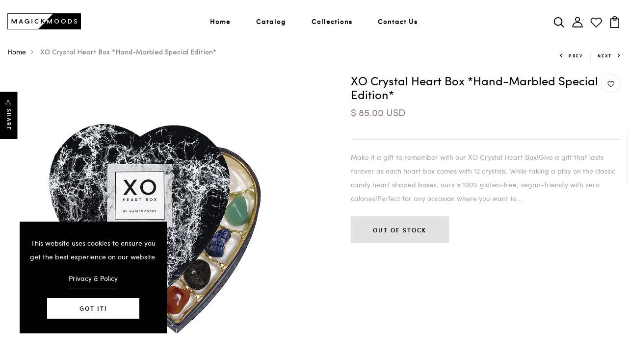

--- FILE ---
content_type: text/css
request_url: https://magickmoods.com/cdn/shop/t/16/assets/engo-customize.scss.css?v=82196082570643680251698750615
body_size: 46985
content:
@font-face{font-family:SofiaPro;src:url(//magickmoods.com/cdn/shop/t/16/assets/SofiaProExtraLight.ttf?v=18248315251251676461594605483);font-weight:200;font-style:normal}@font-face{font-family:SofiaPro;src:url(//magickmoods.com/cdn/shop/t/16/assets/SofiaProSemiBold.ttf?v=3607329526962797121594605485);font-weight:600;font-style:normal}@font-face{font-family:SofiaPro;src:url(//magickmoods.com/cdn/shop/t/16/assets/SofiaProUltraLight.ttf?v=53422560462937336371594605485);font-weight:100;font-style:normal}@font-face{font-family:SofiaPro;src:url(//magickmoods.com/cdn/shop/t/16/assets/SofiaProBold.woff?v=52735684045191623501594605482);font-weight:700;font-style:normal}@font-face{font-family:SofiaPro;src:url(//magickmoods.com/cdn/shop/t/16/assets/SofiaProLight.woff?v=84487212723410058341594605483);font-weight:300;font-style:normal}@font-face{font-family:SofiaPro;src:url(//magickmoods.com/cdn/shop/t/16/assets/SofiaProMedium.woff?v=173964873027194094731594605484);font-weight:500;font-style:normal}@font-face{font-family:SofiaPro;src:url(//magickmoods.com/cdn/shop/t/16/assets/SofiaProRegular.woff?v=176855652778136888651594605484);font-weight:400;font-style:normal}.engoc-flex-wrap{display:-webkit-box;display:-webkit-flex;display:-ms-flexbox;display:flex;-webkit-flex-wrap:wrap;-ms-flex-wrap:wrap;flex-wrap:wrap}.video-wrapper{position:relative;overflow:hidden;max-width:100%;padding-bottom:56.25%;height:auto}@media (max-width: 576px){.video-wrapper{height:520px}}.video-wrapper iframe{position:absolute;top:0;left:0;bottom:0;right:0;width:100%;height:100%}.col-centered{float:none;display:block;margin-left:auto;margin-right:auto}.engoc-row-equal{display:-webkit-box;display:-webkit-flex;display:-ms-flexbox;display:flex;-webkit-flex-wrap:wrap;-ms-flex-wrap:wrap;flex-wrap:wrap}.mb-15{margin-bottom:15px}.mb-20{margin-bottom:20px}.mb-30{margin-bottom:30px}.engoc-review-app h1,.engoc-review-app h2,.engoc-review-app h3,.engoc-review-app h4,.engoc-review-app h5,.engoc-review-app h6,.engoc-review-app label{font-weight:400!important}.qtyminus i,.qtyplus i{font-size:13px}.js-qty input,.ajaxcart__qty input{text-align:left;padding:9px 30px 9px 15px}.js-qty,.ajaxcart__qty{display:inline-block}.spr-icon.spr-icon-star-empty{opacity:1!important}.spr-badge .spr-icon,.spr-badge .spr-icon-star{margin-right:1.6px}.maxus-product__item--list .maxus-product__content form.contact-form{display:inline-block}.maxus-product__item--list .maxus-product__content form.contact-form button{color:#bbb;background:transparent;border:none;font-size:14px;padding:0}.maxus-product__item--list .maxus-product__content form.contact-form button:hover{color:#000}.maxus-product__item .maxus-product__wrap form.contact-form{display:inline-block}.maxus-product__item .maxus-product__wrap form.contact-form button{color:#fff;background:transparent;border:none;font-size:20px;padding:0}.maxus-product__item .maxus-product__wrap form.contact-form button:hover{color:#000}.engoc-remove-item-wishlist{background:transparent;border:none;font-size:20px;padding:0}.engoc-remove-item-wishlist:hover,.engoc-remove-item-wishlist:focus,.engoc-remove-item-wishlist:active:hover,.engoc-remove-item-wishlist:active:focus{color:#000;background-color:transparent;border-color:transparent}.engoc-addcart-item-wishlist{background:transparent;border:none;font-size:20px;padding:0}.engoc-addcart-item-wishlist:hover{color:#000;background-color:transparent;border-color:transparent}.pagination>span{min-width:50px;height:48px;line-height:48px;text-align:center;float:none;display:inline-block;position:relative;padding:12px;line-height:1.5;text-decoration:none;margin-left:-1px}.pagination>span.current{color:#000;margin:0 10px;border-radius:50%;box-shadow:10px 17px 40px #a8acb99e}.pagination>span.next{border-left:1px solid #e1e1e1!important;right:-350px;height:90px;line-height:90px;display:none!important;z-index:9;padding:0 1px;min-width:200px;top:0;bottom:0;position:absolute;font-size:10px}@media (min-width: 1200px){.pagination>span.next{display:block!important}}.pagination>span.prev{border-right:1px solid #e1e1e1!important;left:-350px;height:90px;line-height:90px;display:none!important;z-index:9;padding:0 1px;min-width:200px;top:0;bottom:0;position:absolute;font-size:10px}@media (min-width: 1200px){.pagination>span.prev{display:block!important}}.pagination>span a{color:#959595}.pagination>span a:hover,.pagination>span a:focus{color:#000}.swatch{margin-bottom:5px;width:100%;align-items:center}.maxus-productdetail__options:first-child{margin-bottom:40px}.swatch input{display:none}.swatch label{float:left;min-width:30px!important;height:30px!important;margin:0;font-size:13px;text-align:center;line-height:30px;white-space:nowrap;text-transform:uppercase}.swatch-element label{padding:0 10px}.color.swatch-element label{padding:0}.swatch input:checked+label{background:#000;border-color:transparent}.swatch .swatch-element{float:left;-webkit-transform:translateZ(0);-webkit-font-smoothing:antialiased;margin:0 5px 5px 0;position:relative}.crossed-out{position:absolute;width:100%;height:100%;left:0;top:0}.swatch .swatch-element .crossed-out{display:none}.swatch .swatch-element.soldout .crossed-out{display:block}.swatch .swatch-element.soldout label{filter:alpha(opacity=60);-khtml-opacity:.6;-moz-opacity:.6;opacity:.6}.swatch .tooltip{text-align:center;background:#000;color:#fff;bottom:100%;padding:10px;display:block;position:absolute;width:100px;left:-33px;margin-bottom:15px;filter:alpha(opacity=0);-khtml-opacity:0;-moz-opacity:0;opacity:0;visibility:hidden;-webkit-transform:translateY(10px);-moz-transform:translateY(10px);-ms-transform:translateY(10px);-o-transform:translateY(10px);transform:translateY(10px);-webkit-transition:all .25s ease-out;-moz-transition:all .25s ease-out;-ms-transition:all .25s ease-out;-o-transition:all .25s ease-out;transition:all .25s ease-out;-webkit-box-shadow:2px 2px 6px rgba(0,0,0,.28);-moz-box-shadow:2px 2px 6px rgba(0,0,0,.28);-ms-box-shadow:2px 2px 6px rgba(0,0,0,.28);-o-box-shadow:2px 2px 6px rgba(0,0,0,.28);box-shadow:2px 2px 6px #00000047;z-index:10000;-moz-box-sizing:border-box;-webkit-box-sizing:border-box;box-sizing:border-box}.swatch .tooltip:before{bottom:-20px;content:" ";display:block;height:20px;left:0;position:absolute;width:100%}.swatch .tooltip:after{border-left:solid transparent 10px;border-right:solid transparent 10px;border-top:solid black 10px;bottom:-10px;content:" ";height:0;left:50%;margin-left:-13px;position:absolute;width:0}.swatch .swatch-element:hover .tooltip{filter:alpha(opacity=100);-khtml-opacity:1;-moz-opacity:1;opacity:1;visibility:visible;-webkit-transform:translateY(0px);-moz-transform:translateY(0px);-ms-transform:translateY(0px);-o-transform:translateY(0px);transform:translateY(0)}.swatch.error{background-color:#e8d2d2!important;color:#333!important;padding:1em;border-radius:5px}.swatch.error p{margin:.7em 0}.swatch.error p:first-child{margin-top:0}.swatch.error p:last-child{margin-bottom:0}.swatch.error code{font-family:monospace}.engoc_sw_filter_tag .filter-tag ul li input[type=checkbox]{opacity:0;position:absolute;z-index:-1}.engoc_sw_filter_tag .filter-tag ul li a.active{color:#e0545f;display:block;position:relative}.tshopify-popup{display:-ms-flexbox;display:-webkit-flex;display:flex;-ms-flex-align:center;-webkit-align-items:center;-webkit-box-align:center;align-items:center;position:fixed;z-index:999999;top:0;height:0;width:0;left:0;right:0;bottom:0;text-align:center;overflow:hidden;visibility:hidden;opacity:0;-webkit-transition:all .3s ease-in-out;-moz-transition:all .3s ease-in-out;-ms-transition:all .3s ease-in-out;-o-transition:all .3s ease-in-out;transition:all .3s ease-in-out}.tshopify-popup.wishlist-popup .btn-cart{display:none}.tshopify-popup.loading{z-index:999}.tshopify-popup .overlay-quickview{background:#1d1d1f99;color:#0006;position:fixed;top:0!important;left:0;right:0;bottom:0;margin:auto;width:0;height:0}.tshopify-popup .content{max-width:800px;padding:20px;margin:0 auto;text-align:left;position:relative;background:#fff;min-width:490px;-webkit-transition:all .3s ease-in-out;-moz-transition:all .3s ease-in-out;-ms-transition:all .3s ease-in-out;-o-transition:all .3s ease-in-out;transition:all .3s ease-in-out}@media (max-width: 1500px){.tshopify-popup .content{max-width:700px}}@media (max-width: 1300px){.tshopify-popup .content{max-width:650px}}.tshopify-popup.active{visibility:visible;opacity:1;top:0;height:auto;width:auto}.tshopify-popup.active .content{max-height:100%}.tshopify-popup.active .overlay-quickview{width:100%;height:100%}.tshopify-popup .close-window{position:absolute;right:-30px;top:0;color:#fff;width:24px;height:24px;text-align:center}.tshopify-popup .close-window i{line-height:24px}.tshopify-popup .close-window:hover{color:#9c8a8a}.tshopify-popup .success-message:hover:before{background:#ffb533;color:#fff}.tshopify-popup .success-message:before{font-family:FontAwesome;content:"\f00c";display:inline-block;margin-right:10px;font-size:12px}.tshopify-popup.loading .loader{left:50%;position:fixed;top:50%;-moz-transform:translateY(-50%) translateX(-50%);-webkit-transform:translateY(-50%) translateX(-50%);-o-transform:translateY(-50%) translateX(-50%);-ms-transform:translateY(-50%) translateX(-50%);transform:translateY(-50%) translate(-50%)}.tshopify-popup .product-name{font-size:25px;line-height:20px;text-transform:capitalize;font-weight:400}.tshopify-popup .prices span.price{color:#e95252;font-size:16px;font-weight:400}.tshopify-popup .total-price{margin-top:15px;margin-bottom:15px}.tshopify-popup .total-price span.sub_total_price{color:#e95252;font-size:16px;font-weight:400}.tshopify-popup .uno_product__description{padding-top:14px;padding-bottom:14px}.tshopify-popup .uno_product__description p{color:#979797;font-size:12px;line-height:25px}.tshopify-popup .engoc_hide_owl_control .owl-controls{display:none!important}.engo-popup{display:-ms-flexbox;display:-webkit-flex;display:flex;-ms-flex-align:center;-webkit-align-items:center;-webkit-box-align:center;align-items:center;position:fixed;z-index:9999;top:0;height:0;width:0;left:0;right:0;bottom:0;text-align:center;overflow:hidden;visibility:hidden;opacity:0;-webkit-transition:all .3s ease-in-out;-moz-transition:all .3s ease-in-out;-ms-transition:all .3s ease-in-out;-o-transition:all .3s ease-in-out;transition:all .3s ease-in-out}.engo-popup.wishlist-popup .btn-cart{display:none}.engo-popup.loading{z-index:999}.engo-popup .overlay-addcart{background:#1d1d1f99;color:#0006;position:fixed;top:0!important;left:0;right:0;bottom:0;margin:auto;width:0;height:0}.engo-popup .content{max-width:800px;padding:20px;margin:0 auto;text-align:left;position:relative;background:#fff;min-width:490px;-webkit-transition:all .3s ease-in-out;-moz-transition:all .3s ease-in-out;-ms-transition:all .3s ease-in-out;-o-transition:all .3s ease-in-out;transition:all .3s ease-in-out}@media (max-width: 1500px){.engo-popup .content{max-width:700px}}@media (max-width: 1300px){.engo-popup .content{max-width:650px}}.engo-popup.active{visibility:visible;opacity:1;top:0;height:auto;width:auto}.engo-popup.active .content{max-height:100%}.engo-popup.active .overlay-addcart{width:100%;height:100%}.engo-popup .close-window{position:absolute;right:-30px;top:0;color:#fff;width:24px;height:24px;text-align:center}.engo-popup .close-window i{line-height:24px}.engo-popup .close-window:hover{color:#9c8a8a}.engo-popup .success-message{color:#ff4949;font-size:13px;line-height:25px}.engo-popup .success-message:before{font-family:FontAwesome;content:"\f00c";display:inline-block;margin-right:10px;font-size:12px}.engo-popup.loading .loader{left:50%;position:fixed;top:50%;-moz-transform:translateY(-50%) translateX(-50%);-webkit-transform:translateY(-50%) translateX(-50%);-o-transform:translateY(-50%) translateX(-50%);-ms-transform:translateY(-50%) translateX(-50%);transform:translateY(-50%) translate(-50%)}.engo-popup .product-name{padding-bottom:10px;font-size:20px;line-height:20px;text-transform:capitalize;font-weight:400}.engo-popup .actions{display:inline-block}.engo-popup .product-item-v6 .product-icon-action,.engo-popup .product-item-v6 .variant-product,.engo-popup .product-item-v8 .variant-product{display:none!important}.cart-popup .btn-wishlist{display:none}.f-left{float:left}.mt-24{margin-top:24px}.mr-10{margin-right:10px}@media screen and (max-width: 767px){.engoc_hide_mobile{display:none!important}}.crossed-out{position:absolute;width:25px;height:25px;left:0;top:0}.crossed-out svg{max-width:50%;position:absolute;top:0;left:0;transform:translate(-50%,-50%);margin:50%}.crossed-out:hover{cursor:default}.placeholder-svg{display:block;fill:#78818859;background-color:#7881881a;width:100%;height:100%;max-width:100%;max-height:100%;border:1px solid rgba(120,129,136,.2)}.maxus-product__item .maxus-product__image .placeholder-svg{width:100%;top:0;left:0;position:absolute}.engoc-z-index-10003{z-index:10003}.btn.focus,.btn:focus{outline:0;box-shadow:none}a{color:#000}a:hover{color:#9c8a8a}.product-grid-view{margin-bottom:15px}.engoc-collection-image{margin-bottom:10px}.engoc-collection-des{margin-bottom:20px}body{font-family:SofiaPro;font-weight:400}.logosvg svg{width:100%;height:auto}.container-v1{max-width:1670px}.container-full{max-width:100%}.container-testimonial{max-width:900px}.container-v2{max-width:1440px}.aboutus-pages{padding-top:66px;padding-bottom:90px}.aboutus-pages .about-servicebox{padding-top:130px;padding-bottom:130px;background-size:cover;background-position:center}.aboutus-pages .about-servicebox .title-servicebox{font-size:40px;color:#fff;text-align:center;font-family:SofiaPro;font-weight:300;font-style:normal;position:relative;padding-bottom:40px;margin-bottom:55px;text-transform:unset}.aboutus-pages .about-servicebox .title-servicebox:before{content:"";height:2px;width:55px;background:#9c8a8a;position:absolute;bottom:0;left:50%;transform:translate(-50%)}.aboutus-pages .about-servicebox .itemtservice .box-service{width:80%;margin:0 auto;text-align:center}.aboutus-pages .about-servicebox .itemtservice .box-service .icon{font-size:60px;margin-bottom:10px;color:#fff;transition:.8s;display:block}.aboutus-pages .about-servicebox .itemtservice .box-service .icon:hover{transform:translateY(-10px)}.aboutus-pages .about-servicebox .itemtservice .box-service .title{font-size:22px;font-weight:500;color:#fff}.aboutus-pages .about-servicebox .itemtservice .box-service .content{font-size:16px;color:#fff;line-height:30px}.aboutus-pages .about-instagram{padding-top:78px}.aboutus-pages .about-instagram .instagram_v2 .text_top .title_insta{font-family:SofiaPro;font-size:40px;color:#333;text-align:center;font-weight:300;font-style:normal}.aboutus-pages .about-instagram .instagram_v2 .text_top .des_insta{font-size:18px;color:#666;text-align:center;font-weight:400;font-style:normal;position:relative;padding-bottom:25px;display:inline-block}.aboutus-pages .about-instagram .instagram_v2 .text_top .des_insta:before{content:"";height:2px;width:55px;background:#9c8a8a;position:absolute;bottom:0;left:50%;transform:translate(-50%)}.aboutus-pages .about-instagram .instagram_v2 .content{width:20%;float:left;overflow:hidden}.aboutus-pages .about-instagram .instagram_v2 .content .content_text{align-items:center;left:0;right:0;top:0;bottom:0;background:#000000b3;transition:all .5s ease;opacity:0;flex-direction:column;justify-content:center}.aboutus-pages .about-instagram .instagram_v2 .content .content_text a{font-size:40px;color:#fff}.aboutus-pages .about-instagram .instagram_v2 .content:hover .content_text{opacity:1;transition:all .5s ease}.aboutus-pages .about-instagram .instagram_v2 .content img{transition:all 4s ease;width:100%}.aboutus-pages .about-instagram .instagram_v2 .content:hover img{transform:scale(1.2)}.aboutus-pages .about-instagram .instagram_v2 .button-prev{position:absolute;font-size:26px;left:20px;top:50%;width:40px;height:40px;line-height:40px;border-radius:50%;text-align:center;background-color:#fff;box-shadow:0 8px 8px #00000017;opacity:0;visibility:hidden;transition:.7s;color:#000;z-index:1}.aboutus-pages .about-instagram .instagram_v2 .button-prev:hover{background-color:#9c8a8a;color:#fff}.aboutus-pages .about-instagram .instagram_v2 .button-next{position:absolute;font-size:26px;right:20px;top:50%;width:40px;height:40px;line-height:40px;border-radius:50%;text-align:center;background-color:#fff;box-shadow:0 8px 8px #00000017;opacity:0;visibility:hidden;transition:.7s;color:#000}.aboutus-pages .about-instagram .instagram_v2 .button-next:hover{background-color:#9c8a8a;color:#fff}.aboutus-pages .about-instagram .instagram_v2 .galary_inta{margin-top:65px}.aboutus-pages .about-instagram .instagram_v2 .galary_inta:hover .button-prev{visibility:visible;opacity:1;left:0}.aboutus-pages .about-instagram .instagram_v2 .galary_inta:hover .button-prev.slick-disabled{pointer-events:none;opacity:.6}.aboutus-pages .about-instagram .instagram_v2 .galary_inta:hover .button-next{visibility:visible;opacity:1;right:0}.aboutus-pages .about-instagram .instagram_v2 .galary_inta:hover .button-next.slick-disabled{pointer-events:none;opacity:.6}.aboutus-pages .about-introduce .intro_image{padding-bottom:70px}.aboutus-pages .about-introduce .intro_image img{transition:.5s}.aboutus-pages .about-introduce .intro_image:hover img{transform:scale(.95);transition:.5s;filter:grayscale(100%)}.aboutus-pages .about-introduce .intro_detail{padding-bottom:70px}.aboutus-pages .about-introduce .intro_detail .info-intro .title_intro{font-size:36px;color:#333;text-align:left;font-family:SofiaPro;font-weight:600;line-height:43px;font-style:normal;position:relative;padding-bottom:25px}.aboutus-pages .about-introduce .intro_detail .info-intro .title_intro:before{content:"";height:2px;width:55px;background:#9c8a8a;position:absolute;bottom:0;left:0}.aboutus-pages .about-introduce .intro_detail .info-intro .des_intro{font-size:14px;color:#666;text-align:left;font-family:SofiaPro;font-weight:400;font-style:normal}.aboutus-pages .about-introduce .intro_detail .info-intro .content_intro{margin-top:35px;line-height:28px;font-size:14px;color:#666;text-align:left;font-family:SofiaPro;font-weight:400}.page_aboutus_v1 .slide{background-image:url(https://placehold.it/1920x500);background-repeat:no-repeat;background-size:cover;background-position:center;padding:135px 0 130px}.page_aboutus_v1 .slide span{font-size:16px;font-family:SofiaPro;font-weight:600;display:inline-block;position:relative;color:#fff}.page_aboutus_v1 .slide span:before{border:1px solid #fff;content:"";width:100%;position:absolute;bottom:-1px}.page_aboutus_v1 .slide h1{font-size:40px;margin-top:25px;font-weight:400;color:#fff;text-transform:none}.page_aboutus_v1 .baner{padding-top:100px}.page_aboutus_v1 .baner .box_img{overflow:hidden}.page_aboutus_v1 .baner .box_img:hover img{transform:scale(1.1);filter:grayscale(100%)}.page_aboutus_v1 .baner .box_img img{transition:all .5s ease}.page_aboutus_v1 .baner .right_banner{padding-left:0;transform:translate(-20px)}.page_aboutus_v1 .baner .right_banner h3{font-size:42px;color:#000;font-weight:400;margin-top:-8px;position:relative;z-index:2}.page_aboutus_v1 .baner .right_banner h3:before{content:"";width:200px;border:3px solid #d63636;position:absolute;left:-17px;top:31px;transform:translate(-52%);z-index:-1}.page_aboutus_v1 .baner .right_banner .content_1{padding:16px 0 24px}.page_aboutus_v1 .baner .right_banner p{font-size:15px;color:#000;line-height:28px}.page_aboutus_v1 .baner .right_banner img{padding-top:40px}.page_aboutus_v1 .tab_page{padding-top:90px}.page_aboutus_v1 .tab_page .title_tab{border-bottom:1px solid #ebebeb}.page_aboutus_v1 .tab_page .title_tab ul{margin-bottom:7px!important}.page_aboutus_v1 .tab_page .title_tab ul li{margin-right:20px!important;margin-left:20px}.page_aboutus_v1 .tab_page .title_tab ul li.active a:before{width:100%;opacity:1;visibility:visible}.page_aboutus_v1 .tab_page .title_tab ul li a{font-size:14px;font-weight:600;text-decoration:none;color:#000;margin:0 3px;position:relative;text-transform:uppercase}.page_aboutus_v1 .tab_page .title_tab ul li a:before{content:"";width:0%;border:1px solid #d63636;position:absolute;bottom:-11px;transition:all .5s ease;opacity:0;visibility:hidden}.page_aboutus_v1 .tab_page .title_tab ul li a:hover:before,.page_aboutus_v1 .tab_page .title_tab ul li a.active:before,.page_aboutus_v1 .tab_page .title_tab ul li a:focus:before{width:100%;opacity:1;visibility:visible}.page_aboutus_v1 .tab_page .content_tab{transition:all .5s ease;transform:scale(.8);margin-top:50px!important;position:absolute;opacity:0;visibility:visible}.page_aboutus_v1 .tab_page .content_tab.active{transform:scale(1);transition:all .5s ease;position:static;opacity:1;visibility:visible}.page_aboutus_v1 .tab_page .content_tab .top_tab p{font-size:16px;color:#000;margin-bottom:51px!important}.page_aboutus_v1 .feature{margin-top:12px}.page_aboutus_v1 .feature .box-content{padding:82px}.page_aboutus_v1 .feature .box-content p{font-family:SofiaPro;font-size:15px;letter-spacing:3px;font-weight:600}.page_aboutus_v1 .feature .box-content h3{font-size:20px;margin-top:32px;font-weight:400}.page_aboutus_v1 .feature .box-content .ruler{width:45%;border-bottom:1px solid #000;position:relative;margin-top:55px}.page_aboutus_v1 .newsletter{margin-bottom:100px;margin-top:77px}.page_aboutus_v1 .newsletter .box-content h3{font-size:30px;line-height:40px;font-weight:500;text-transform:inherit}.page_aboutus_v1 .newsletter .box-content p{font-size:16px;color:#000;margin-top:22px}.page_aboutus_v1 .newsletter .box-email{margin-top:40px}.page_aboutus_v1 .newsletter .box-email input::placeholder{color:#000;font-size:12px;align-content:flex-end}.page_aboutus_v1 .newsletter .box-email .form-control{padding-left:0;border:none;border-bottom:1px solid #000;border-bottom-right-radius:0;border-bottom-left-radius:0;padding-bottom:16px}.page_aboutus_v1 .newsletter .box-email .form-control:focus{box-shadow:none}.page_aboutus_v1 .newsletter .box-email .input-group-text{background:transparent;border:none;padding:0 0 16px;border-bottom:1px solid #000;border-bottom-right-radius:0;border-bottom-left-radius:0;color:#000}.page_aboutus_v1 .newsletter .box-email .input-group-text:focus{box-shadow:none}.page_aboutus_v1 .newsletter .box-email .btn-primary{background-color:#9c8a8a;border-radius:0;border:none;padding:14px 0;font-size:16px;font-weight:600;letter-spacing:1px;margin-top:15px;transition:.3s}.page_aboutus_v1 .newsletter .box-email .btn-primary:hover,.page_aboutus_v1 .newsletter .box-email .btn-primary:focus,.page_aboutus_v1 .newsletter .box-email .btn-primary:active{color:#fff;background-color:#535050;box-shadow:none;border:none}.page_aboutus_v1 .newsletter .box-email .btn-primary:not(:disabled):not(.disabled).active:focus,.page_aboutus_v1 .newsletter .box-email .btn-primary:not(:disabled):not(.disabled):active:focus,.page_aboutus_v1 .newsletter .box-email .show>.btn-primary.dropdown-toggle:focus{box-shadow:none}.page_aboutus_v1.page_aboutus_v2 .title_general h3{font-size:38px;font-weight:500;padding-bottom:24px}.page_aboutus_v1.page_aboutus_v2 .title_general p{line-height:30px;font-size:15px;color:#000}.page_aboutus_v1.page_aboutus_v2 .about_top{margin-top:100px}.page_aboutus_v1.page_aboutus_v2 .about_top .paddingright{padding-right:45px}.page_aboutus_v1.page_aboutus_v2 .about_top .paddingright h2{font-size:50px;font-weight:400}.page_aboutus_v1.page_aboutus_v2 .about_top .paddingright p{color:#000;font-size:16px;line-height:30px;padding:20px 0 42px!important}.page_aboutus_v1.page_aboutus_v2 .about_top .paddingright .exploremore{color:#000;text-decoration:none;font-weight:500;position:relative}.page_aboutus_v1.page_aboutus_v2 .about_top .paddingright .exploremore:before{content:"";width:100%;border-bottom:1px solid #000;position:absolute;bottom:-3px}.page_aboutus_v1.page_aboutus_v2 .video{margin-top:100px}.page_aboutus_v1.page_aboutus_v2 .video .box-video{position:relative}.page_aboutus_v1.page_aboutus_v2 .video .box-video img{transition:all .5s ease}.page_aboutus_v1.page_aboutus_v2 .video .box-video i{position:absolute;transform:translate(-50%,-50%);top:50%;left:50%;width:60px;height:60px;background:#fff;border-radius:50px;line-height:60px;transition:all .5s ease}.page_aboutus_v1.page_aboutus_v2 .video .box-video i:hover{cursor:pointer}.page_aboutus_v1.page_aboutus_v2 .video .box-video:hover img{filter:brightness(50%);transition:all .5s ease}.page_aboutus_v1.page_aboutus_v2 .teams{margin-top:100px}.page_aboutus_v1.page_aboutus_v2 .teams .slick_teams{margin-top:50px}.page_aboutus_v1.page_aboutus_v2 .teams .slick_teams .box_teams{margin:0 15px}.page_aboutus_v1.page_aboutus_v2 .teams .slick_teams .box_teams .img_teams{overflow:hidden}.page_aboutus_v1.page_aboutus_v2 .teams .slick_teams .box_teams .img_teams:hover img{transform:scale(1.1);filter:grayscale(100%)}.page_aboutus_v1.page_aboutus_v2 .teams .slick_teams .box_teams .img_teams img{transition:all .5s ease}.page_aboutus_v1.page_aboutus_v2 .teams .slick_teams .box_teams .info_teams{padding-top:18px}.page_aboutus_v1.page_aboutus_v2 .teams .slick_teams .box_teams .info_teams h4{margin-bottom:10px}.page_aboutus_v1.page_aboutus_v2 .teams .slick_teams .box_teams .info_teams h4 a{font-size:14px;letter-spacing:2px;font-weight:600;text-decoration:none;color:#000}.page_aboutus_v1.page_aboutus_v2 .teams .slick_teams .box_teams .info_teams p{font-size:14px;color:#000}.page_aboutus_v1.page_aboutus_v2 .teams .slick_teams .box_teams .info_teams ul{padding-top:31px}.page_aboutus_v1.page_aboutus_v2 .teams .slick_teams .box_teams .info_teams ul li{padding:0 14px}.page_aboutus_v1.page_aboutus_v2 .teams .slick_teams .box_teams .info_teams ul li a{font-size:16px;color:#000;text-decoration:none;display:block;transition:all .5s ease}.page_aboutus_v1.page_aboutus_v2 .teams .slick_teams .box_teams .info_teams ul li a:hover{color:#000;transform:rotate(360deg)}.page_aboutus_v1.page_aboutus_v2 .store{margin-top:100px}.page_aboutus_v1.page_aboutus_v2 .store .thumnail_store{margin-top:72px}.page_aboutus_v1.page_aboutus_v2 .store .box_img_store{overflow:hidden}.page_aboutus_v1.page_aboutus_v2 .store .box_img_store:hover img{transform:scale(1.1);filter:grayscale(100%)}.page_aboutus_v1.page_aboutus_v2 .store .box_img_store img{transition:all .5s ease}.page_aboutus_v1.page_aboutus_v2 .store .box_img_store.two{margin-top:30px}.page_aboutus_v1.page_aboutus_v2 .address{margin-top:100px}.page_aboutus_v1.page_aboutus_v2 .address .address_pagev2{flex-wrap:wrap}.page_aboutus_v1.page_aboutus_v2 .address .address_pagev2 .newyork{max-width:32%}.page_aboutus_v1.page_aboutus_v2 .address .address_pagev2 .newyork .title_address_page{font-size:16px;color:#000;margin-bottom:34px}.page_aboutus_v1.page_aboutus_v2 .address .address_pagev2 .newyork p{color:#000;font-size:15px;margin-bottom:15px!important}.page_aboutus_v1.page_aboutus_v2 .brand_page{margin-top:80px;background-color:#9c8a8a;padding:80px 0}.page_aboutus_v1.page_aboutus_v2 .brand_page .slick-slide img{display:block;margin:0 auto}.page_aboutus_v1.page_FQA .engoc-faq-icon-plus,.page_aboutus_v1.page_FQA .engoc-faq-icon-minus{font-size:12px;font-weight:700;margin-top:4px}.page_aboutus_v1.page_FQA .engoc-faq-heading .engoc-faq-icon-plus{display:inline-block}.page_aboutus_v1.page_FQA .engoc-faq-heading .engoc-faq-icon-minus,.page_aboutus_v1.page_FQA .engoc-faq-heading.engoc-toggle-icon .engoc-faq-icon-plus{display:none}.page_aboutus_v1.page_FQA .engoc-faq-heading.engoc-toggle-icon .engoc-faq-icon-minus{display:inline-block}.page_aboutus_v1.page_FQA p{font-size:15px;color:#000;line-height:28px}.page_aboutus_v1.page_FQA .asked{margin-top:100px}.page_aboutus_v1.page_FQA .asked .top_asked{padding-bottom:40px}.page_aboutus_v1.page_FQA .asked .top_asked h3{font-size:36px;font-weight:500}.page_aboutus_v1.page_FQA .asked .top_asked p{padding-top:14px}.page_aboutus_v1.page_FQA .asked .content_askeds{padding-top:41px;border-top:1px solid #e1e1e1;margin-top:4px}.page_aboutus_v1.page_FQA .asked .content_askeds .box_content_question{padding-bottom:30px}.page_aboutus_v1.page_FQA .asked .content_askeds .box_content_question .title_question{font-size:18px;font-weight:500;text-decoration:none;color:#000;font-family:SofiaPro;display:inline-block}.page_aboutus_v1.page_FQA .asked .content_askeds .box_content_question .card-body{padding:17px 0 0;font-size:15px;color:#000;line-height:28px}.page_aboutus_v1.page_FQA .newsletter{margin-top:100px;padding-top:100px;border-top:1px solid #ebebeb;margin-bottom:100px}@media (min-width: 768px) and (max-width: 992px){.page_aboutus_v1.page_FQA p{font-size:16px;line-height:30px}.page_aboutus_v1.page_FQA .asked{margin-top:60px}.page_aboutus_v1.page_FQA .asked .top_asked{padding-bottom:40px}.page_aboutus_v1.page_FQA .asked .top_asked h3{font-size:35px;font-weight:400}.page_aboutus_v1.page_FQA .asked .top_asked p{margin-bottom:0!important}.page_aboutus_v1.page_FQA .asked .content_askeds{padding-top:40px}.page_aboutus_v1.page_FQA .asked .content_askeds .box_content_question{padding-bottom:18px}.page_aboutus_v1.page_FQA .asked .content_askeds .box_content_question .title_question{font-size:13px;font-weight:500}.page_aboutus_v1.page_FQA .asked .content_askeds .box_content_question .card-body{padding:20px 0 0 40px;font-size:15px}.page_aboutus_v1.page_FQA .newsletter{padding-top:40px;margin-top:60px;margin-bottom:60px}}#map{height:748px;margin-top:150px}.page_aboutus_v1.page_contact .get_find{margin-top:100px;margin-bottom:100px}.page_aboutus_v1.page_contact .get_find .box_getin h5{font-size:30px;font-weight:400;padding-bottom:15px}.page_aboutus_v1.page_contact .get_find .box_getin p{font-size:15px;color:#000;line-height:30px}.page_aboutus_v1.page_contact .get_find .box_getin .box-email{margin-top:36px}.page_aboutus_v1.page_contact .get_find .box_getin .box-email input::placeholder{color:#000;font-size:12px}.page_aboutus_v1.page_contact .get_find .box_getin .box-email textarea::placeholder{color:#000;font-size:12px}.page_aboutus_v1.page_contact .get_find .box_getin .box-email .form-control{padding-left:0;border:none;border-bottom:1px solid #000;border-bottom-right-radius:0;border-bottom-left-radius:0;padding-bottom:16px;padding-top:36px}.page_aboutus_v1.page_contact .get_find .box_getin .box-email .form-control:focus{box-shadow:none}.page_aboutus_v1.page_contact .get_find .box_getin .box-email .form-control.border_bottomform{border-bottom:none}.page_aboutus_v1.page_contact .get_find .box_getin .box-email .input-group{padding-bottom:0;border-bottom:1px solid #000;padding-top:100px;margin-bottom:0!important}.page_aboutus_v1.page_contact .get_find .box_getin .box-email .input-group .input-group-text{padding-bottom:0;margin-bottom:-18px}.page_aboutus_v1.page_contact .get_find .box_getin .box-email .input-group-text{background:transparent;border:none;padding:0;border-bottom-right-radius:0;border-bottom-left-radius:0;color:#000}.page_aboutus_v1.page_contact .get_find .box_getin .box-email .input-group-text:focus{box-shadow:none}.page_aboutus_v1.page_contact .get_find .box_getin .box-email .btn-primary{background-color:#9c8a8a;border-radius:0;border:none;padding:16px 0;font-size:16px;font-weight:600;letter-spacing:1px;margin-top:21px;transition:.3s}.page_aboutus_v1.page_contact .get_find .box_getin .box-email .btn-primary:hover,.page_aboutus_v1.page_contact .get_find .box_getin .box-email .btn-primary:focus,.page_aboutus_v1.page_contact .get_find .box_getin .box-email .btn-primary:active{color:#fff;background-color:#535050;box-shadow:none;border:none}.page_aboutus_v1.page_contact .get_find .box_getin .box-email .btn-primary:not(:disabled):not(.disabled).active:focus,.page_aboutus_v1.page_contact .get_find .box_getin .box-email .btn-primary:not(:disabled):not(.disabled):active:focus,.page_aboutus_v1.page_contact .get_find .box_getin .box-email .show>.btn-primary.dropdown-toggle:focus{box-shadow:none}.page_aboutus_v1.page_contact .get_find .box_getin.box_find{margin-left:40px}.page_aboutus_v1.page_contact .get_find .box_getin.box_find .info_find{margin-left:50px;padding-top:40px}.page_aboutus_v1.page_contact .get_find .box_getin.box_find .info_find p span{margin-right:25px}@media (min-width: 576px) and (max-width: 767px){.page_aboutus_v1.page_contact #map{height:300px;margin-top:50px}.page_aboutus_v1.page_contact .get_find{margin-top:50px;margin-bottom:50px}.page_aboutus_v1.page_contact .get_find .box_getin{margin-top:0}.page_aboutus_v1.page_contact .get_find .box_getin h5{font-size:30px}.page_aboutus_v1.page_contact .get_find .box_getin p{margin-bottom:0}.page_aboutus_v1.page_contact .get_find .box_getin .box-email{margin-top:0}.page_aboutus_v1.page_contact .get_find .box_getin .box-email .btn-primary{font-size:15px}.page_aboutus_v1.page_contact .get_find .box_getin.box_find{margin-left:0;margin-top:30px}.page_aboutus_v1.page_contact .get_find .box_getin.box_find .info_find{margin-left:50px;padding-top:30px}.page_aboutus_v1.page_contact .get_find .box_getin.box_find .info_find p span{margin-right:25px}}@media (min-width: 768px) and (max-width: 992px){.page_aboutus_v1.page_contact #map{height:400px;margin-top:60px}.page_aboutus_v1.page_contact .get_find{margin-top:60px;margin-bottom:60px}.page_aboutus_v1.page_contact .get_find .box_getin h5{font-size:30px;padding-bottom:0}.page_aboutus_v1.page_contact .get_find .box_getin p{line-height:28px}.page_aboutus_v1.page_contact .get_find .box_getin .box-email .input-group{padding-top:29px}.page_aboutus_v1.page_contact .get_find .box_getin.box_find{margin-left:40px}.page_aboutus_v1.page_contact .get_find .box_getin.box_find .info_find{margin-left:26px;padding-top:30px}.page_aboutus_v1.page_contact .get_find .box_getin.box_find .info_find p span{margin-right:25px}}@media (min-width: 992px) and (max-width: 1200px){.page_aboutus_v1.page_FQA p{font-size:16px;line-height:30px}.page_aboutus_v1.page_FQA .asked{margin-top:45px}.page_aboutus_v1.page_FQA .asked .top_asked{padding-bottom:45px}.page_aboutus_v1.page_FQA .asked .top_asked h3{font-size:35px;font-weight:400}.page_aboutus_v1.page_FQA .asked .top_asked p{margin-bottom:0!important}.page_aboutus_v1.page_FQA .asked .content_askeds{padding-top:45px}.page_aboutus_v1.page_FQA .asked .content_askeds .box_content_question{padding-bottom:30px}.page_aboutus_v1.page_FQA .asked .content_askeds .box_content_question .title_question{font-size:13px;font-weight:500}.page_aboutus_v1.page_FQA .asked .content_askeds .box_content_question .card-body{padding:20px 0 0 40px;font-size:15px}.page_aboutus_v1.page_FQA .newsletter{padding-top:100px;margin-top:100px}.page_aboutus_v1 .slide{padding:135px 0}.page_aboutus_v1 .baner{padding:135px 0 130px}.page_aboutus_v1 .feature .box-content{padding:60px}.page_aboutus_v1 .newsletter{margin-bottom:80px;margin-top:20px}.page_aboutus_v1.page_aboutus_v2 .about_top .paddingright h2{font-size:50px}.page_aboutus_v1.page_aboutus_v2 .teams .slick_teams .box_teams .info_teams ul{padding-top:0}.page_aboutus_v1.page_aboutus_v2 .teams .slick_teams .box_teams{margin:0 15px}.page_aboutus_v1.page_aboutus_v2 .teams .slick_teams .box_teams .info_teams{padding-top:20px}.page_aboutus_v1.page_aboutus_v2 .teams .slick_teams .box_teams .info_teams p{font-size:14px;padding-bottom:0;margin-bottom:12px!important}.page_aboutus_v1.page_aboutus_v2 .store .box_img_store.two{margin-top:24px}}.contact-page{padding:50px 0 60px}.contact-page .title_desc{font-size:40px;color:#000;line-height:1.6;text-align:center;font-family:SofiaPro;font-weight:400;font-style:normal;margin-bottom:40px}.contact-page .contact-form .contact-form-page .contact-form .contact-name,.contact-page .contact-form .contact-form-page .contact-form .contact-email,.contact-page .contact-form .contact-form-page .contact-form .contact-subject{margin-bottom:18px}.contact-page .contact-form .contact-form-page .contact-form .contact-name input,.contact-page .contact-form .contact-form-page .contact-form .contact-email input,.contact-page .contact-form .contact-form-page .contact-form .contact-subject input{border-radius:0;border:1px solid #ebebeb;width:100%;background-color:transparent;padding:15px 15px 15px 25px}.contact-page .contact-form .contact-form-page .contact-form .contact-name input::placeholder,.contact-page .contact-form .contact-form-page .contact-form .contact-email input::placeholder,.contact-page .contact-form .contact-form-page .contact-form .contact-subject input::placeholder{font-size:14px;color:#999;font-weight:400;font-family:SofiaPro}.contact-page .contact-form .contact-form-page .contact-form .contact-message{margin-bottom:18px}.contact-page .contact-form .contact-form-page .contact-form .contact-message textarea{border-radius:0;border:1px solid #ebebeb;width:100%;background-color:transparent;padding:15px 15px 15px 25px}.contact-page .contact-form .contact-form-page .contact-form .contact-message textarea::placeholder{font-size:14px;color:#999;font-weight:400;font-family:SofiaPro}.contact-page .contact-form .contact-form-page .contact-form .contact-submit{margin-bottom:18px}.contact-page .contact-form .contact-form-page .contact-form .contact-submit input{display:inline-block;color:#fff;text-transform:uppercase;padding:18px 35px;border-radius:0;border:none;background-color:#000;font-size:14px;text-align:center;line-height:24px;letter-spacing:.2em;font-weight:600}.contact-page .contact-form .contact-form-page .contact-form .contact-submit input:hover,.contact-page .contact-form .contact-form-page .contact-form .contact-submit input:focus{background-color:#9c8a8a}.contact-page .address-shop{margin-bottom:25px}.contact-page .address-shop .shop-name{font-size:24px;color:#000;text-align:left;font-family:SofiaPro;font-weight:500;letter-spacing:.2em;font-style:normal}.contact-page .address-shop .shop-address{font-family:SofiaPro;font-size:14px;color:#a8a8a8;line-height:1.6;font-weight:400}.contact-page .info-shop{margin-bottom:25px}.contact-page .info-shop .title{font-size:18px;color:#000;text-align:left;font-family:SofiaPro;font-weight:500;font-style:normal}.contact-page .info-shop .content{font-family:SofiaPro;font-size:14px;color:#a8a8a8;line-height:1.6;font-weight:400}.product-item-v1{overflow:hidden}.product-item-v1 .info-product .title-product{padding:20px 0 4px}.product-item-v1 .info-product .title-product a{font-family:SofiaPro;font-size:16px;font-weight:500;color:#000;line-height:28px}.product-item-v1 .info-product .title-product:hover a{color:#9c8a8a}.product-item-v1 .info-product .price-product .price-old{font-family:SofiaPro;font-size:15px;font-weight:700;color:#979797}.product-item-v1 .info-product .price-product .price{font-family:SofiaPro;font-size:15px;font-weight:700;color:#9c8a8a}.product-item-v1 .img-product{overflow:hidden}.product-item-v1 .img-product .label-new{font-family:SofiaPro;height:25px;display:inline-block;text-align:center;background-color:#f44338;line-height:25px;color:#fff;font-weight:600;letter-spacing:.1em;font-size:10px;text-transform:uppercase;padding:0 10px;background-color:#41cce5;left:13px;top:9px}.product-item-v1 .img-product .label-sale{position:absolute;top:10px;right:10px;color:#fff;font-size:10px;font-family:SofiaPro;letter-spacing:.3em;padding:5px 12px}.product-item-v1 .img-product .sold-out{position:absolute;z-index:2;font-family:SofiaPro;font-weight:600;display:inline-block;font-size:11px;letter-spacing:.2em;text-transform:uppercase;text-align:center;line-height:1.2;transform:translate(-50%,-50%) scale(0);left:50%;top:50%;transition:all .3s ease;background-color:#9c8a8a;padding:10px 15px}.product-item-v1 .img-product .sold-out a{color:#fff}.product-item-v1 .img-product .sold-out:hover{transition:all .3s ease}.product-item-v1 .img-product .countdown-timer{position:absolute;bottom:0;left:50%;transform:translate(-50%);width:100%}.product-item-v1 .img-product .countdown-timer ul{padding-left:0;margin-bottom:0}.product-item-v1 .img-product .countdown-timer li{display:inline-block;font-size:14px;font-family:SofiaPro;font-weight:400;width:60px;height:65px;padding-top:9px;list-style-type:none;color:#000;margin:0 3px 10px;background-color:#ffffffe6;border-radius:2px}.product-item-v1 .img-product .countdown-timer li span{color:#000;display:block;font-weight:400;font-size:16px;font-family:SofiaPro;text-algin:center}.product-item-v1 .img-product .countdown-timer li span b{font-weight:500;padding-top:7px}@media (max-width: 576px){.product-item-v1 .img-product .countdown-timer li{font-size:9px;width:28px;padding-top:0;height:auto}.product-item-v1 .img-product .countdown-timer li span{font-size:9px}}.product-item-v1 .img-product .product-icon-action{position:absolute;bottom:20px;right:20px;z-index:2;background-color:transparent;-webkit-transition:.4s linear;-moz-transition:.4s linear;-ms-transition:.4s linear;-o-transition:.4s linear;transition:.4s linear;display:block;flex-wrap:wrap}@media (max-width: 767px){.product-item-v1 .img-product .product-icon-action{display:none}}.product-item-v1 .img-product .product-icon-action .add-wishlist,.product-item-v1 .img-product .product-icon-action .add-to-cart,.product-item-v1 .img-product .product-icon-action .quick-view{transition:.5s;visibility:hidden;opacity:0;transform:translateY(30px);margin-top:15px}.product-item-v1 .img-product .product-icon-action .add-wishlist a,.product-item-v1 .img-product .product-icon-action .add-wishlist button,.product-item-v1 .img-product .product-icon-action .add-to-cart a,.product-item-v1 .img-product .product-icon-action .add-to-cart button,.product-item-v1 .img-product .product-icon-action .quick-view a,.product-item-v1 .img-product .product-icon-action .quick-view button{color:#232529;display:inline-block;width:46px;height:46px;line-height:46px;border-radius:50%;padding:0;font-weight:400;margin-top:0 10px;background-color:#fff;font-size:0;box-shadow:0 3px 10px #00000014;transition:.3s;text-align:center}.product-item-v1 .img-product .product-icon-action .add-wishlist a i,.product-item-v1 .img-product .product-icon-action .add-wishlist button i,.product-item-v1 .img-product .product-icon-action .add-to-cart a i,.product-item-v1 .img-product .product-icon-action .add-to-cart button i,.product-item-v1 .img-product .product-icon-action .quick-view a i,.product-item-v1 .img-product .product-icon-action .quick-view button i{font-size:18px;color:#000;line-height:45px}.product-item-v1 .img-product .product-icon-action .add-wishlist a svg,.product-item-v1 .img-product .product-icon-action .add-wishlist button svg,.product-item-v1 .img-product .product-icon-action .add-to-cart a svg,.product-item-v1 .img-product .product-icon-action .add-to-cart button svg,.product-item-v1 .img-product .product-icon-action .quick-view a svg,.product-item-v1 .img-product .product-icon-action .quick-view button svg{width:20px;height:20px;fill:#000}.product-item-v1 .img-product .product-icon-action .add-wishlist a:hover,.product-item-v1 .img-product .product-icon-action .add-wishlist button:hover,.product-item-v1 .img-product .product-icon-action .add-to-cart a:hover,.product-item-v1 .img-product .product-icon-action .add-to-cart button:hover,.product-item-v1 .img-product .product-icon-action .quick-view a:hover,.product-item-v1 .img-product .product-icon-action .quick-view button:hover{background-color:#9c8a8a;transition:.3s}.product-item-v1 .img-product .product-icon-action .add-wishlist a:hover i,.product-item-v1 .img-product .product-icon-action .add-wishlist button:hover i,.product-item-v1 .img-product .product-icon-action .add-to-cart a:hover i,.product-item-v1 .img-product .product-icon-action .add-to-cart button:hover i,.product-item-v1 .img-product .product-icon-action .quick-view a:hover i,.product-item-v1 .img-product .product-icon-action .quick-view button:hover i{color:#fff;z-index:1;transition:.3s}.product-item-v1 .img-product .product-icon-action .add-wishlist a:hover svg,.product-item-v1 .img-product .product-icon-action .add-wishlist button:hover svg,.product-item-v1 .img-product .product-icon-action .add-to-cart a:hover svg,.product-item-v1 .img-product .product-icon-action .add-to-cart button:hover svg,.product-item-v1 .img-product .product-icon-action .quick-view a:hover svg,.product-item-v1 .img-product .product-icon-action .quick-view button:hover svg{fill:#fff}.product-item-v1 .img-product:before{background:#00000080;opacity:0;z-index:1;position:absolute;top:0;left:0;bottom:0;right:0;content:"";transition:all .4s ease-out 0s}.product-item-v1 .img-product img{transition:all .4s ease-out 0s;width:100%}.product-item-v1 .img-product:hover:before{opacity:1}.product-item-v1 .img-product:hover img:first-child{transform:scale(1.15);transition:.8s}.product-item-v1 .img-product:hover .sold-out{transform:translate(-50%,-50%) scale(1);transition:all .3s ease}.product-item-v1 .img-product:hover .product-icon-action .add-wishlist,.product-item-v1 .img-product:hover .product-icon-action .add-to-cart,.product-item-v1 .img-product:hover .product-icon-action .quick-view{transform:none;transition:.5s;opacity:1;visibility:visible}.product-item-v1 .img-product:hover .product-icon-action .add-wishlist{transition-delay:.1s}.product-item-v1 .img-product:hover .product-icon-action .add-to-cart{transition-delay:.25s}.product-item-v1 .img-product:hover .product-icon-action .quick-view{transition-delay:.4s}.product-item-v1 .image-thumbnail .more_variant{margin-left:15px;font-size:14px;font-weight:600;color:#000}.product-item-v1 .image-thumbnail .more_variant:hover{color:#9c8a8a}.product-item-v1 .image-thumbnail .variant-image-group{height:40px}.product-item-v1 .image-thumbnail .variant-image-group .border_thumbnail{display:inline-block;border:none}.product-item-v1 .image-thumbnail .variant-image-group .border_thumbnail .circle-thumb{background-position:center;height:50px;width:40px;display:inline-block;border-radius:3px}.product-item-v1 .image-thumbnail .variant-image-group .border_thumbnail .circle-thumb.active{border:2px solid #9c8a8a}@media (max-width: 576px){.product-item-v1 .image-thumbnail .more_variant{margin-left:5px;font-size:10px}.product-item-v1 .image-thumbnail .variant-image-group{height:18px}.product-item-v1 .image-thumbnail .variant-image-group .border_thumbnail .circle-thumb{height:18px;width:18px}}.product-item-v2{overflow:hidden}.product-item-v2 .info-product .title-product{padding:20px 0 10px}.product-item-v2 .info-product .title-product a{font-family:SofiaPro;font-size:14px;font-weight:500;color:#494949}.product-item-v2 .info-product .title-product:hover a{color:#9c8a8a}.product-item-v2 .price-product{padding-top:5px}.product-item-v2 .price-product .price-old{font-family:SofiaPro;font-size:15px;font-weight:700;color:#979797}.product-item-v2 .price-product .price{font-family:SofiaPro;font-size:15px;font-weight:700;color:#9c8a8a}.product-item-v2 .img-product{overflow:hidden}.product-item-v2 .img-product .label-new{font-family:SofiaPro;height:25px;display:inline-block;text-align:center;background-color:#f44338;line-height:25px;color:#fff;font-weight:600;letter-spacing:.1em;font-size:10px;text-transform:uppercase;padding:0 10px;background-color:#41cce5;left:13px;top:9px}.product-item-v2 .img-product .label-sale{position:absolute;top:10px;left:10px;color:#fff;font-size:10px;font-family:SofiaPro;letter-spacing:.3em;padding:5px 12px}.product-item-v2 .img-product .sold-out{position:absolute;font-family:SofiaPro;font-weight:500;display:inline-block;font-size:18px;text-transform:uppercase;text-align:center;line-height:1.2;transform:translate(-50%,-50%) rotate(45deg) scale(0);left:50%;top:50%;transition:all .3s ease;background-color:#14c0ff78;padding:10px;border-radius:20px}.product-item-v2 .img-product .sold-out a{color:#fff}.product-item-v2 .img-product .sold-out:hover{transition:all .3s ease}.product-item-v2 .img-product .sold-out:hover a{color:#9c8a8a}.product-item-v2 .product-icon-action{position:absolute;bottom:84px;left:0;display:block;transition:.5s;opacity:0;visibility:hidden}.product-item-v2 .product-icon-action li a{width:46px;height:46px;line-height:46px;background-color:#fff;box-shadow:0 15px 25px #00000014;border-radius:50%;margin-left:0;margin-right:0;display:block;margin-bottom:13px;transition:.5s;color:#000;font-size:0}.product-item-v2 .product-icon-action li a:hover{background-color:#9c8a8a;color:#fff}.product-item-v2 .product-icon-action li a:hover svg{fill:#fff}.product-item-v2 .product-icon-action li a svg{width:20px;height:20px;fill:#000}.product-item-v2 .product-icon-action li a i{font-size:18px;line-height:46px}.product-item-v2 .product-icon-action li .icon-quickview{transform:rotate(90deg)}.product-item-v2 .product-icon-action li button{width:46px;height:46px;line-height:46px;background-color:#fff;box-shadow:0 15px 25px #00000014;border-radius:50%;margin-left:0;margin-right:0;display:block;margin-bottom:13px;transition:.5s;color:#000;font-size:0}.product-item-v2 .product-icon-action li button i{font-size:18px;line-height:46px}.product-item-v2 .product-icon-action li button svg{width:20px;height:20px;fill:#000}.product-item-v2 .product-icon-action li button:hover{background-color:#9c8a8a;color:#fff}.product-item-v2 .product-icon-action li button:hover svg{fill:#fff}.product-item-v2 .product-icon-action .add-wishlist a i{line-height:46px}.product-item-v2 .variant-product{display:inline-grid;position:absolute;bottom:84px;right:0;transition:all .3s linear;opacity:0;visibility:hidden}.product-item-v2 .des-font{font-size:16px;position:absolute;bottom:30px;left:28px;font-weight:500}.product-item-v2:hover .sold-out{transform:translate(-50%,-50%) rotate(45deg) scale(1);transition:all .5s ease}.product-item-v2:hover .variant-product{right:25px;opacity:1;visibility:visible}.product-item-v2:hover .product-icon-action{left:25px;opacity:1;visibility:visible}@media (min-width: 576px) and (max-width: 768px){.product-item-v2 .img-product .label-new,.product-item-v2 .img-product .label-sale{top:5px;left:5px;padding:3px 6px;display:inline-table}.product-item-v2 .add-to-cart,.product-item-v2 .variant-product,.product-item-v2 .product-icon-action{display:none!important}}@media (max-width: 575px){.product-item-v2 .img-product .label-new,.product-item-v2 .img-product .label-sale{display:inline-table}.product-item-v2 .price-product{position:unset}.product-item-v2 .des-font{position:unset;font-size:14px;padding-top:16px}.product-item-v2 .add-to-cart,.product-item-v2 .variant-product,.product-item-v2 .product-icon-action{display:none!important}}.product-item-v3{overflow:hidden}.product-item-v3 .price-product{padding-top:5px}.product-item-v3 .price-product .price-old{font-family:SofiaPro;font-size:15px;font-weight:700;color:#979797}.product-item-v3 .price-product .price{font-family:SofiaPro;font-size:15px;font-weight:700;color:#9c8a8a}.product-item-v3 .info-product .title-product{padding:20px 0 10px}.product-item-v3 .info-product .title-product a{font-family:SofiaPro;font-size:16px;font-weight:500;color:#000}.product-item-v3 .info-product .title-product:hover a{color:#9c8a8a}.product-item-v3 .img-product{overflow:hidden}.product-item-v3 .img-product .label-new{font-family:SofiaPro;height:25px;display:inline-block;text-align:center;background-color:#f44338;line-height:25px;color:#fff;font-weight:600;letter-spacing:.1em;font-size:10px;text-transform:uppercase;padding:0 10px;background-color:#41cce5;left:13px;top:9px}.product-item-v3 .img-product .label-sale{position:absolute;top:10px;right:10px;color:#fff;font-size:10px;font-family:SofiaPro;letter-spacing:.3em;padding:5px 12px}.product-item-v3 .img-product .sold-out{position:absolute;font-family:SofiaPro;font-weight:500;display:inline-block;font-size:18px;text-transform:uppercase;text-align:center;line-height:1.2;transform:translate(-50%,-50%) rotate(45deg) scale(0);left:50%;top:50%;transition:all .3s ease;background-color:#14c0ff78;padding:10px;border-radius:20px}.product-item-v3 .img-product .sold-out a{color:#fff}.product-item-v3 .img-product .sold-out:hover{transition:all .3s ease}.product-item-v3 .img-product .sold-out:hover a{color:#9c8a8a}.product-item-v3 .product-icon-action{position:absolute;top:60%;transform:translateY(-50%);right:21px;background:#fff;transition:.5s;padding:0 12px;box-shadow:0 15px 25px #00000014;opacity:0;visibility:hidden}.product-item-v3 .product-icon-action li{padding-bottom:10px;padding-top:10px;border-bottom:1px solid #e9e9e9;font-size:0}.product-item-v3 .product-icon-action li:last-child{border-bottom:none}.product-item-v3 .product-icon-action li i{font-size:18px;line-height:46px}.product-item-v3 .product-icon-action li a{color:#000;font-size:20px}.product-item-v3 .product-icon-action li a svg{width:20px;height:20px;fill:#000}.product-item-v3 .product-icon-action li button{color:#000;font-size:20px}.product-item-v3 .product-icon-action li button svg{width:20px;height:20px;fill:#000}.product-item-v3 .variant-product{display:inline-grid;position:absolute;bottom:37px;left:20px;transition:all .3s linear;opacity:0;visibility:hidden}.product-item-v3 .des-font{font-size:16px;position:absolute;bottom:8px;left:0;right:0;font-weight:500;text-align:center;transition:all .3s linear;opacity:0;visibility:hidden}.product-item-v3 .price-product{transition:all .3s linear;opacity:0;visibility:hidden}.product-item-v3:hover .sold-out{transform:translate(-50%,-50%) rotate(45deg) scale(1);transition:all .3s ease}.product-item-v3:hover .variant-product{bottom:67px;opacity:1;visibility:visible}.product-item-v3:hover .des-font{bottom:28px;opacity:1;visibility:visible}.product-item-v3:hover .price-product{top:20px;opacity:1;visibility:visible}.product-item-v3:hover .product-icon-action{top:50%;opacity:1;visibility:visible}.product-item-v4,.product-item-v4 .img-product{overflow:hidden}.product-item-v4 .img-product .label-new{font-family:SofiaPro;height:25px;display:inline-block;text-align:center;background-color:#f44338;line-height:25px;color:#fff;font-weight:600;letter-spacing:.1em;font-size:10px;text-transform:uppercase;padding:0 10px;background-color:#41cce5;left:13px;top:9px}.product-item-v4 .img-product .label-sale{position:absolute;top:10px;right:10px;color:#fff;font-size:10px;font-family:SofiaPro;letter-spacing:.3em;padding:5px 12px}.product-item-v4 .img-product .sold-out{position:absolute;font-family:SofiaPro;font-weight:500;display:inline-block;font-size:18px;text-transform:uppercase;text-align:center;line-height:1.2;transform:translate(-50%,-50%) rotate(45deg) scale(0);left:50%;top:50%;transition:all .3s ease;background-color:#14c0ff78;padding:10px;border-radius:20px}.product-item-v4 .img-product .sold-out a{color:#fff}.product-item-v4 .img-product .sold-out:hover{transition:all .3s ease}.product-item-v4 .img-product .sold-out:hover a{color:#9c8a8a}.product-item-v4 .product-icon-action{position:absolute;bottom:84px;left:0;display:block;transition:.5s;opacity:0;visibility:hidden}.product-item-v4 .product-icon-action li a{width:46px;height:46px;line-height:46px;background-color:#fff;box-shadow:0 15px 25px #00000014;border-radius:50%;margin-left:0;margin-right:0;display:block;margin-bottom:13px;transition:.5s;color:#000;font-size:0}.product-item-v4 .product-icon-action li a i{font-size:18px;line-height:46px}.product-item-v4 .product-icon-action li a svg{width:20px;height:20px;fill:#000}.product-item-v4 .product-icon-action li a:hover{background-color:#9c8a8a;color:#fff}.product-item-v4 .product-icon-action li a:hover svg{fill:#fff}.product-item-v4 .product-icon-action li .icon-quickview{transform:rotate(90deg)}.product-item-v4 .product-icon-action li button{width:46px;height:46px;line-height:46px;background-color:#fff;box-shadow:0 15px 25px #00000014;border-radius:50%;margin-left:0;margin-right:0;display:block;margin-bottom:13px;transition:.5s;color:#000;font-size:0}.product-item-v4 .product-icon-action li button i{font-size:18px;line-height:46px}.product-item-v4 .product-icon-action li button svg{width:20px;height:20px;fill:#000}.product-item-v4 .product-icon-action li button:hover{background-color:#9c8a8a;color:#fff}.product-item-v4 .product-icon-action li button:hover svg{fill:#fff}.product-item-v4 .product-icon-action .add-wishlist a i{line-height:46px}.product-item-v4 .variant-product{display:inline-grid;position:absolute;bottom:84px;right:0;transition:all .3s linear;opacity:0;visibility:hidden}.product-item-v4 .des-font{font-size:16px;position:absolute;bottom:0;left:28px;font-weight:500;transition:all .3s linear;opacity:0;visibility:hidden}.product-item-v4 .price-product{padding-top:5px;transition:all .3s linear;opacity:0;visibility:hidden}.product-item-v4 .price-product .price-old{font-family:SofiaPro;font-size:15px;font-weight:700;color:#979797}.product-item-v4 .price-product .price{font-family:SofiaPro;font-size:15px;font-weight:700;color:#9c8a8a}.product-item-v4:hover .sold-out{transform:translate(-50%,-50%) rotate(45deg) scale(1);transition:all .5s ease}.product-item-v4:hover .variant-product{right:25px;opacity:1;visibility:visible}.product-item-v4:hover .product-icon-action{left:25px;opacity:1;visibility:visible}.product-item-v4:hover .des-font{bottom:30px;opacity:1;visibility:visible}.product-item-v4:hover .price-product{top:22px;opacity:1;visibility:visible}@media (min-width: 576px) and (max-width: 768px){.product-item-v4 .img-product .label-new,.product-item-v4 .img-product .label-sale{top:5px;left:5px;padding:3px 6px;display:inline-table}.product-item-v4 .add-to-cart,.product-item-v4 .variant-product,.product-item-v4 .product-icon-action{display:none!important}}@media (max-width: 575px){.product-item-v4 .img-product .label-new,.product-item-v4 .img-product .label-sale{display:inline-table}.product-item-v4 .price-product{position:unset}.product-item-v4 .des-font{position:unset;font-size:14px;padding-top:16px}.product-item-v4 .add-to-cart,.product-item-v4 .variant-product,.product-item-v4 .product-icon-action{display:none!important}}.product-item-v5{overflow:hidden}.product-item-v5 .price-product{padding-top:5px}.product-item-v5 .price-product .price-old{font-family:SofiaPro;font-size:15px;font-weight:700;color:#979797}.product-item-v5 .price-product .price{font-family:SofiaPro;font-size:15px;font-weight:700;color:#9c8a8a}.product-item-v5 .info-product .title-product{padding:20px 0 10px}.product-item-v5 .info-product .title-product a{font-family:SofiaPro;font-size:14px;font-weight:500;color:#494949}.product-item-v5 .info-product .title-product:hover a{color:#9c8a8a}.product-item-v5 .img-product{overflow:hidden}.product-item-v5 .img-product .label-new{font-family:SofiaPro;height:25px;display:inline-block;text-align:center;background-color:#f44338;line-height:25px;color:#fff;font-weight:600;letter-spacing:.1em;font-size:10px;text-transform:uppercase;padding:0 10px;background-color:#41cce5;left:10px;top:10px}.product-item-v5 .img-product .label-sale{position:absolute;top:10px;right:10px;color:#fff;font-size:10px;font-family:SofiaPro;letter-spacing:.3em;padding:5px 12px}.product-item-v5 .img-product .sold-out{position:absolute;font-family:SofiaPro;font-weight:500;display:inline-block;font-size:18px;text-transform:uppercase;text-align:center;line-height:1.2;transform:translate(-50%,-50%) rotate(45deg) scale(0);left:50%;top:50%;transition:all .3s ease;background-color:#14c0ff78;padding:10px;border-radius:20px}.product-item-v5 .img-product .sold-out a{color:#fff}.product-item-v5 .img-product .sold-out:hover{transition:all .3s ease}.product-item-v5 .img-product .sold-out:hover a{color:#9c8a8a}.product-item-v5 .img-product .variant-product{display:grid;position:absolute;right:21px;bottom:0;transition:all .5s ease;opacity:0;visibility:hidden;transition-delay:.1s}.product-item-v5 .product-icon-action{justify-content:space-around;background:#fff;color:#000;align-items:center;flex-wrap:wrap;transition:all .5s ease;height:44px;position:absolute;bottom:0;width:100%;transform:translateY(100%)}.product-item-v5 .product-icon-action svg{width:20px;height:20px;fill:#000}.product-item-v5 .product-icon-action .quick-view{border-left:1px solid #e0e0e0}.product-item-v5 .des-font{font-size:16px;left:28px;line-height:1.5em;font-weight:450;padding-top:22px}.product-item-v5 .price-product{padding-top:6px;color:#9c8a8a}.product-item-v5 .add-to-cart{position:absolute;background:#fff;bottom:0;opacity:0;visibility:hidden;width:100%;transform:translateY(100%);transition:all .3s ease;padding:3px 0}.product-item-v5 .add-to-cart button,.product-item-v5 .add-to-cart a{color:#9c8a8a;font-family:SofiaPro;font-size:12px;font-weight:500;text-transform:uppercase;position:relative;display:inline-block}.product-item-v5 .add-to-cart button:after,.product-item-v5 .add-to-cart a:after{content:"";width:100%;height:1px;background:#9c8a8a;position:absolute;left:0;bottom:-2px}.product-item-v5:hover .sold-out{transform:translate(-50%,-50%) rotate(45deg) scale(1);transition:all .5s ease}.product-item-v5:hover .add-to-cart,.product-item-v5:hover .product-icon-action{transform:unset;opacity:1;visibility:visible}.product-item-v5:hover .img-product .variant-product{opacity:1;visibility:visible;bottom:62px}@media (min-width: 576px) and (max-width: 768px){.product-item-v5 .img-product .label-new,.product-item-v5 .img-product .label-sale{top:5px;left:5px;padding:3px 6px;display:inline-table}.product-item-v5 .add-to-cart,.product-item-v5 .variant-product,.product-item-v5 .product-icon-action{display:none!important}}@media (max-width: 575px){.product-item-v5 .img-product .label-new,.product-item-v5 .img-product .label-sale{display:inline-table}.product-item-v5 .price-product{position:unset}.product-item-v5 .des-font{position:unset;font-size:14px;padding-top:16px}.product-item-v5 .add-to-cart,.product-item-v5 .variant-product,.product-item-v5 .product-icon-action{display:none!important}}.product-item-v6{overflow:hidden}.product-item-v6 .info-product .title-product{padding:20px 0 10px;text-align:center}.product-item-v6 .info-product .title-product a{font-family:SofiaPro;font-size:14px;font-weight:500;color:#494949}.product-item-v6 .info-product .title-product:hover a{color:#9c8a8a}.product-item-v6 .price-product{padding-top:5px;text-align:center}.product-item-v6 .price-product .price-old{font-family:SofiaPro;font-size:15px;font-weight:700;color:#979797}.product-item-v6 .price-product .price{font-family:SofiaPro;font-size:15px;font-weight:700;color:#9c8a8a}.product-item-v6 .img-product{overflow:hidden}.product-item-v6 .img-product .label-new{font-family:SofiaPro;height:25px;display:inline-block;text-align:center;background-color:#f44338;line-height:25px;color:#fff;font-weight:600;letter-spacing:.1em;font-size:10px;text-transform:uppercase;padding:0 10px;background-color:#41cce5;left:13px;top:9px}.product-item-v6 .img-product .label-sale{position:absolute;top:10px;left:10px;color:#fff;font-size:10px;font-family:SofiaPro;letter-spacing:.3em;padding:5px 12px}.product-item-v6 .img-product .sold-out{position:absolute;font-family:SofiaPro;font-weight:500;display:inline-block;font-size:18px;text-transform:uppercase;text-align:center;line-height:1.2;transform:translate(-50%,-50%) rotate(45deg) scale(0);left:50%;top:50%;transition:all .3s ease;background-color:#14c0ff78;padding:10px;border-radius:20px}.product-item-v6 .img-product .sold-out a{color:#fff}.product-item-v6 .img-product .sold-out:hover{transition:all .3s ease}.product-item-v6 .img-product .sold-out:hover a{color:#9c8a8a}.product-item-v6 .img-product:after{position:absolute;content:"";top:0;left:0;right:0;bottom:0;opacity:0;transition:all .3s linear;background-color:#23252999}.product-item-v6 .product-icon-action{position:absolute;left:50%;top:50%;transform:translate(-50%) translateY(15px);display:flex;transition:.5s;opacity:0;visibility:hidden;z-index:1}.product-item-v6 .product-icon-action li a{width:46px;height:46px;line-height:46px;background-color:#fff;box-shadow:0 15px 25px #00000014;border-radius:50%;margin-left:10px;margin-right:10px;display:block;margin-bottom:13px;transition:.5s;color:#000;font-size:0}.product-item-v6 .product-icon-action li a i{font-size:18px;line-height:46px}.product-item-v6 .product-icon-action li a svg{width:20px;height:20px;fill:#000}.product-item-v6 .product-icon-action li a:hover{background-color:#9c8a8a;color:#fff}.product-item-v6 .product-icon-action li a:hover svg{fill:#fff}.product-item-v6 .product-icon-action li .icon-quickview{transform:rotate(90deg)}.product-item-v6 .product-icon-action li button{width:46px;height:46px;line-height:46px;background-color:#fff;box-shadow:0 15px 25px #00000014;border-radius:50%;margin-left:0;margin-right:10px;display:block;margin-bottom:13px;transition:.5s;color:#000;font-size:0}.product-item-v6 .product-icon-action li button i{font-size:18px;line-height:46px}.product-item-v6 .product-icon-action li button svg{width:20px;height:20px;fill:#000}.product-item-v6 .product-icon-action li button:hover{background-color:#9c8a8a;color:#fff}.product-item-v6 .product-icon-action li button:hover svg{fill:#fff}.product-item-v6 .product-icon-action .add-wishlist a i{line-height:46px}@media (max-width: 768px){.product-item-v6 .product-icon-action{display:none}}.product-item-v6 .variant-product{display:flex;position:absolute;top:58%;left:50%;transform:translate(-50%) translateY(15px);transition:all .3s linear;opacity:0;visibility:hidden}.product-item-v6 .variant-product a{margin:0 7px}.product-item-v6 .des-font{font-size:16px;font-weight:500;padding-top:20px;padding-bottom:10px;text-align:center}.product-item-v6:hover .sold-out{transform:translate(-50%,-50%) rotate(45deg) scale(1);transition:all .5s ease}.product-item-v6:hover .variant-product{transform:translate(-50%) translateY(0);transition-delay:.5s;opacity:1;visibility:visible}.product-item-v6:hover .product-icon-action{transform:translate(-50%) translateY(0);opacity:1;visibility:visible}.product-item-v6:hover .img-product:after{opacity:1}@media (max-width: 768px){.product-item-v6:hover .img-product:after{opacity:0}}@media (min-width: 576px) and (max-width: 768px){.product-item-v6 .img-product .label-new,.product-item-v6 .img-product .label-sale{top:5px;left:5px;padding:3px 6px;display:inline-table}.product-item-v6 .add-to-cart,.product-item-v6 .variant-product,.product-item-v6 .product-icon-action{display:none!important}}@media (max-width: 575px){.product-item-v6 .img-product .label-new,.product-item-v6 .img-product .label-sale{display:inline-table}.product-item-v6 .price-product{position:unset}.product-item-v6 .des-font{position:unset;font-size:14px;padding-top:16px}.product-item-v6 .add-to-cart,.product-item-v6 .variant-product,.product-item-v6 .product-icon-action{display:none!important}}.product-item-v7{overflow:hidden;transition:.5s}.product-item-v7 .price-product{padding-top:5px;text-align:center}.product-item-v7 .price-product .price-old{font-family:SofiaPro;font-size:15px;font-weight:700;color:#979797}.product-item-v7 .price-product .price{font-family:SofiaPro;font-size:15px;font-weight:700;color:#9c8a8a}.product-item-v7 .img-product{overflow:hidden}.product-item-v7 .img-product .label-new{font-family:SofiaPro;height:25px;display:inline-block;text-align:center;background-color:#f44338;line-height:25px;color:#fff;font-weight:600;letter-spacing:.1em;font-size:10px;text-transform:uppercase;padding:0 10px;background-color:#41cce5;left:13px;top:9px}.product-item-v7 .img-product .label-sale{position:absolute;top:10px;left:10px;color:#fff;font-size:10px;font-family:SofiaPro;letter-spacing:.3em;padding:5px 12px}.product-item-v7 .img-product .sold-out{position:absolute;font-family:SofiaPro;font-weight:500;display:inline-block;font-size:18px;text-transform:uppercase;text-align:center;line-height:1.2;transform:translate(-50%,-50%) rotate(45deg) scale(0);left:50%;top:50%;transition:all .3s ease;background-color:#14c0ff78;padding:10px;border-radius:20px}.product-item-v7 .img-product .sold-out a{color:#fff}.product-item-v7 .img-product .sold-out:hover{transition:all .3s ease}.product-item-v7 .img-product .sold-out:hover a{color:#9c8a8a}.product-item-v7 .product-icon-action{position:absolute;left:0;top:50%;display:block;transition:.5s;opacity:0;visibility:hidden;z-index:1}.product-item-v7 .product-icon-action .add-to-cart,.product-item-v7 .product-icon-action .quick-view,.product-item-v7 .product-icon-action .add-wishlist{transition:.3s}.product-item-v7 .product-icon-action li a{width:46px;height:46px;line-height:46px;background-color:#fff;box-shadow:0 15px 25px #00000014;border-radius:50%;display:block;margin-bottom:13px;transition:.5s;color:#000;font-size:0}.product-item-v7 .product-icon-action li a i{font-size:18px;line-height:46px}.product-item-v7 .product-icon-action li a svg{width:20px;height:20px;fill:#000}.product-item-v7 .product-icon-action li a:hover{background-color:#9c8a8a;color:#fff}.product-item-v7 .product-icon-action li a:hover svg{fill:#fff}.product-item-v7 .product-icon-action li .icon-quickview{transform:rotate(90deg)}.product-item-v7 .product-icon-action li button{width:46px;height:46px;line-height:46px;background-color:#fff;box-shadow:0 15px 25px #00000014;border-radius:50%;margin-left:0;display:block;margin-bottom:13px;transition:.5s;color:#000;font-size:0}.product-item-v7 .product-icon-action li button i{font-size:18px;line-height:46px}.product-item-v7 .product-icon-action li button svg{width:20px;height:20px;fill:#000}.product-item-v7 .product-icon-action li button:hover{background-color:#9c8a8a;color:#fff}.product-item-v7 .product-icon-action li button:hover svg{fill:#fff}.product-item-v7 .product-icon-action .add-wishlist a i{line-height:46px}.product-item-v7 .variant-product{display:flex;position:absolute;bottom:84px;left:50%;transform:translate(-50%);transition:all .3s linear;opacity:0;visibility:hidden}.product-item-v7 .variant-product a{margin:0 7px}.product-item-v7 .des-font{font-size:16px;font-weight:500;padding-top:20px;padding-bottom:10px;text-align:center}.product-item-v7:hover{-webkit-box-shadow:0px 15px 25px 0px rgba(0,0,0,.08);-moz-box-shadow:0px 15px 25px 0px rgba(0,0,0,.08);box-shadow:0 15px 25px #00000014}.product-item-v7:hover .sold-out{transform:translate(-50%,-50%) rotate(45deg) scale(1);transition:all .5s ease}.product-item-v7:hover .variant-product,.product-item-v7:hover .product-icon-action{opacity:1;visibility:visible}.product-item-v7:hover .product-icon-action .add-to-cart{transform:translate(20px);transition-delay:.1s}.product-item-v7:hover .product-icon-action .quick-view{transform:translate(20px);transition-delay:.05s}.product-item-v7:hover .product-icon-action .add-wishlist{transform:translate(20px)}@media (min-width: 576px) and (max-width: 768px){.product-item-v7 .img-product .label-new,.product-item-v7 .img-product .label-sale{top:5px;left:5px;padding:3px 6px;display:inline-table}.product-item-v7 .add-to-cart,.product-item-v7 .variant-product,.product-item-v7 .product-icon-action{display:none!important}}@media (max-width: 575px){.product-item-v7 .img-product .label-new,.product-item-v7 .img-product .label-sale{display:inline-table}.product-item-v7 .price-product{position:unset}.product-item-v7 .des-font{position:unset;font-size:14px;padding-top:16px}.product-item-v7 .add-to-cart,.product-item-v7 .variant-product,.product-item-v7 .product-icon-action{display:none!important}}.product-item-v8{transition:.5s}.product-item-v8 .price-product{padding-bottom:5px;text-align:center}.product-item-v8 .price-product .price-old{font-family:SofiaPro;font-size:15px;font-weight:700;color:#979797}.product-item-v8 .price-product .price{font-family:SofiaPro;font-size:15px;font-weight:700;color:#9c8a8a}.product-item-v8 .img-product{overflow:hidden}.product-item-v8 .img-product .label-new{font-family:SofiaPro;height:25px;display:inline-block;text-align:center;background-color:#f44338;line-height:25px;color:#fff;font-weight:600;letter-spacing:.1em;font-size:10px;text-transform:uppercase;padding:0 10px;background-color:#41cce5;left:13px;top:9px}.product-item-v8 .img-product .label-sale{position:absolute;top:10px;left:10px;color:#fff;font-size:10px;font-family:SofiaPro;letter-spacing:.3em;padding:5px 12px}.product-item-v8 .img-product .sold-out{position:absolute;font-family:SofiaPro;font-weight:500;display:inline-block;font-size:18px;text-transform:uppercase;text-align:center;line-height:1.2;transform:translate(-50%,-50%) rotate(45deg) scale(0);left:50%;top:50%;transition:all .3s ease;background-color:#14c0ff78;padding:10px;border-radius:20px}.product-item-v8 .img-product .sold-out a{color:#fff}.product-item-v8 .img-product .sold-out:hover{transition:all .3s ease}.product-item-v8 .img-product .sold-out:hover a{color:#9c8a8a}.product-item-v8 .info_bottom{position:absolute;top:100%;background-color:#fff;width:100%;-webkit-box-shadow:0px 15px 25px 0px rgba(0,0,0,.08);-moz-box-shadow:0px 15px 25px 0px rgba(0,0,0,.08);box-shadow:0 15px 25px #00000014;margin-top:-60px;z-index:0;opacity:0;visibility:hidden;-webkit-transition:margin .4s ease;-moz-transition:margin .4s ease;-o-transition:margin .4s ease;transition:margin .4s ease;pointer-events:none}.product-item-v8 .info_bottom .product-icon-action{border-top:1px solid #ebebeb;display:flex;justify-content:space-between;align-items:center;transition:.5s;opacity:1;visibility:visible;z-index:1;padding:12px 25px}.product-item-v8 .info_bottom .product-icon-action svg{width:20px;height:20px;fill:#000}.product-item-v8 .info_bottom .product-icon-action .add-to-cart button,.product-item-v8 .info_bottom .product-icon-action .add-to-cart a{border-radius:3px;font-size:12px;font-weight:500;text-transform:uppercase;color:#fff;padding:9px 27px;display:inline-block;background:#9c8a8a;transition:.3s}.product-item-v8 .info_bottom .product-icon-action .add-to-cart button svg,.product-item-v8 .info_bottom .product-icon-action .add-to-cart a svg{width:20px;height:20px;fill:#000}.product-item-v8 .info_bottom .product-icon-action .add-to-cart button:hover,.product-item-v8 .info_bottom .product-icon-action .add-to-cart a:hover{background:#535050}.product-item-v8 .info_bottom .prod_des{padding:12px 25px;border-top:1px solid #ebebeb;font-size:14px;text-align:center}.product-item-v8 .variant-product{display:flex;position:absolute;bottom:84px;left:50%;transform:translate(-50%);transition:all .3s linear;opacity:1;visibility:visible}.product-item-v8 .variant-product a{margin:0 7px}.product-item-v8 .des-font{font-size:16px;font-weight:500;padding-top:20px;padding-bottom:10px;text-align:center}.product-item-v8:hover{-webkit-box-shadow:0px 15px 25px 0px rgba(0,0,0,.08);-moz-box-shadow:0px 15px 25px 0px rgba(0,0,0,.08);box-shadow:0 15px 25px #00000014}.product-item-v8:hover .info_bottom{opacity:1;visibility:visible;margin-top:0;z-index:1;pointer-events:unset}.product-item-v8:hover .sold-out{transform:translate(-50%,-50%) rotate(45deg) scale(1);transition:all .5s ease}@media (min-width: 576px) and (max-width: 768px){.product-item-v8 .img-product .label-new,.product-item-v8 .img-product .label-sale{top:5px;left:5px;padding:3px 6px;display:inline-table}.product-item-v8 .add-to-cart,.product-item-v8 .variant-product,.product-item-v8 .info_bottom{display:none!important}}@media (max-width: 575px){.product-item-v8 .img-product .label-new,.product-item-v8 .img-product .label-sale{display:inline-table}.product-item-v8 .price-product{position:unset}.product-item-v8 .des-font{position:unset;font-size:14px;padding-top:16px}.product-item-v8 .add-to-cart,.product-item-v8 .variant-product,.product-item-v8 .info_bottom{display:none!important}}.product-item-v9{overflow:hidden}.product-item-v9 .info-product .title-product{padding:20px 0 10px}.product-item-v9 .info-product .title-product a{font-family:SofiaPro;font-size:14px;font-weight:500;color:#494949}.product-item-v9 .info-product .title-product:hover a{color:#9c8a8a}.product-item-v9 .price-product{text-align:center}.product-item-v9 .price-product .price-old{font-family:SofiaPro;font-size:15px;font-weight:700;color:#979797}.product-item-v9 .price-product .price{font-family:SofiaPro;font-size:15px;font-weight:700;color:#9c8a8a}.product-item-v9 .img-product{overflow:hidden}.product-item-v9 .img-product .label-new{font-family:SofiaPro;height:25px;display:inline-block;text-align:center;background-color:#f44338;line-height:25px;color:#fff;font-weight:600;letter-spacing:.1em;font-size:10px;text-transform:uppercase;padding:0 10px;background-color:#41cce5;left:13px;top:9px}.product-item-v9 .img-product .label-sale{position:absolute;top:10px;left:10px;color:#fff;font-size:10px;font-family:SofiaPro;letter-spacing:.3em;padding:5px 12px}.product-item-v9 .img-product .sold-out{position:absolute;font-family:SofiaPro;font-weight:500;display:inline-block;font-size:18px;text-transform:uppercase;text-align:center;line-height:1.2;transform:translate(-50%,-50%) rotate(45deg) scale(0);left:50%;top:50%;transition:all .3s ease;background-color:#14c0ff78;padding:10px;border-radius:20px}.product-item-v9 .img-product .sold-out a{color:#fff}.product-item-v9 .img-product .sold-out:hover{transition:all .3s ease}.product-item-v9 .img-product .sold-out:hover a{color:#9c8a8a}.product-item-v9 .product-icon-action{position:absolute;left:50%;bottom:8%;transform:translate(-50%) translateY(15px);display:flex;transition:.5s;opacity:0;visibility:hidden;z-index:1}.product-item-v9 .product-icon-action li a{width:46px;height:46px;line-height:46px;background-color:#fff;box-shadow:0 15px 25px #00000014;border-radius:50%;margin-left:10px;margin-right:10px;display:block;margin-bottom:13px;transition:.5s;color:#000;font-size:0}.product-item-v9 .product-icon-action li a i{font-size:18px;line-height:46px}.product-item-v9 .product-icon-action li a svg{width:20px;height:20px;fill:#000}.product-item-v9 .product-icon-action li a:hover{background-color:#9c8a8a;color:#fff}.product-item-v9 .product-icon-action li a:hover svg{fill:#fff}.product-item-v9 .product-icon-action li .icon-quickview{transform:rotate(90deg)}.product-item-v9 .product-icon-action li button{width:46px;height:46px;line-height:46px;background-color:#fff;box-shadow:0 15px 25px #00000014;border-radius:50%;margin-left:0;margin-right:10px;display:block;margin-bottom:13px;transition:.5s;color:#000;font-size:0}.product-item-v9 .product-icon-action li button i{font-size:18px;line-height:46px}.product-item-v9 .product-icon-action li button svg{width:20px;height:20px;fill:#000}.product-item-v9 .product-icon-action li button:hover{background-color:#9c8a8a;color:#fff}.product-item-v9 .product-icon-action li button:hover svg{fill:#fff}.product-item-v9 .product-icon-action .add-wishlist a i{line-height:46px}.product-item-v9 .variant-product{display:flex;position:absolute;bottom:17%;left:50%;transform:translate(-50%) translateY(15px);transition:all .3s linear;opacity:0;visibility:hidden}.product-item-v9 .variant-product a{margin:0 7px}.product-item-v9 .des-font{font-size:16px;font-weight:500;padding-top:20px;padding-bottom:10px;text-align:center}.product-item-v9:hover .sold-out{transform:translate(-50%,-50%) rotate(45deg) scale(1);transition:all .5s ease}.product-item-v9:hover .variant-product{transform:translate(-50%) translateY(0);transition-delay:.5s;opacity:1;visibility:visible}.product-item-v9:hover .product-icon-action{transform:translate(-50%) translateY(0);opacity:1;visibility:visible}@media (min-width: 576px) and (max-width: 768px){.product-item-v9 .img-product .label-new,.product-item-v9 .img-product .label-sale{top:5px;left:5px;padding:3px 6px;display:inline-table}.product-item-v9 .add-to-cart,.product-item-v9 .variant-product,.product-item-v9 .product-icon-action{display:none!important}}@media (max-width: 575px){.product-item-v9 .img-product .label-new,.product-item-v9 .img-product .label-sale{display:inline-table}.product-item-v9 .price-product{position:unset}.product-item-v9 .des-font{position:unset;font-size:14px;padding-top:16px}.product-item-v9 .add-to-cart,.product-item-v9 .variant-product,.product-item-v9 .product-icon-action{display:none!important}}.product-grid-view .btn-loadmore{margin:20px 0;min-width:172px;min-height:50px;border:2px solid #000;font-family:SofiaPro;color:#000;font-weight:600;font-size:14px;letter-spacing:.2em;line-height:50px;text-align:center;justify-content:center;display:inline-flex;text-transform:uppercase;transition:.3s}.product-grid-view .btn-loadmore:hover{background:#9c8a8a;transition:.3s;color:#fff;border:2px solid #9c8a8a}.product-list-view .list_prod{border-bottom:1px solid #e0e0e0;padding-top:40px;padding-bottom:40px}.product-list-view .list_prod:first-child{padding-top:0}.product-list-view .product-item-list .product .img-product{overflow:hidden}.product-list-view .product-item-list .product .img-product .label-new{display:block;min-width:60px;height:20px;font-weight:600;font-size:11px;line-height:20px;text-transform:uppercase;top:10px;left:-5px;transform:skew(-22deg)}.product-list-view .product-item-list .product .img-product .label-new span{transform:skew(22deg);display:inline-block}.product-list-view .product-item-list .product .img-product .label-sale{display:block;min-width:60px;height:20px;line-height:20px;font-weight:600;font-size:11px;text-transform:uppercase;text-align:center;top:10px;right:-5px;transform:skew(-22deg)}.product-list-view .product-item-list .product .img-product .label-sale span{transform:skew(22deg);display:inline-block}.product-list-view .product-item-list .product .img-product .sold-out{position:absolute;font-family:SofiaPro;font-weight:500;display:inline-block;font-size:18px;text-transform:uppercase;text-align:center;line-height:1.2;transform:translate(-50%,-50%) rotate(45deg) scale(0);left:50%;top:50%;transition:all .3s ease;background-color:#14c0ff78;padding:10px;border-radius:20px}.product-list-view .product-item-list .product .img-product .sold-out a{color:#fff}.product-list-view .product-item-list .product .img-product .sold-out:hover{transition:all .3s ease}.product-list-view .product-item-list .product .img-product .sold-out:hover a{color:#9c8a8a}.product-list-view .product-item-list .product .info-product{padding-left:25px}.product-list-view .product-item-list .product .info-product .product-icon-action{display:flex;align-items:center;flex-wrap:wrap;margin-top:20px}.product-list-view .product-item-list .product .info-product .product-icon-action .add-wishlist,.product-list-view .product-item-list .product .info-product .product-icon-action .add-to-cart,.product-list-view .product-item-list .product .info-product .product-icon-action .quick-view{margin-right:15px;display:inline-block;transition:all .3s ease}.product-list-view .product-item-list .product .info-product .product-icon-action .add-wishlist a,.product-list-view .product-item-list .product .info-product .product-icon-action .add-wishlist button,.product-list-view .product-item-list .product .info-product .product-icon-action .add-to-cart a,.product-list-view .product-item-list .product .info-product .product-icon-action .add-to-cart button,.product-list-view .product-item-list .product .info-product .product-icon-action .quick-view a,.product-list-view .product-item-list .product .info-product .product-icon-action .quick-view button{display:inline-block;font-size:12px;letter-spacing:2px;font-weight:400;text-transform:uppercase;outline:0;box-sizing:border-box;transition:color .2s ease-in-out,background-color .2s ease-in-out,border-color .2s ease-in-out,transform .3s cubic-bezier(.78,.2,.21,.88);padding:15px;white-space:nowrap;background:#fff;box-shadow:0 3px 20px #0000001a}.product-list-view .product-item-list .product .info-product .product-icon-action .add-wishlist svg,.product-list-view .product-item-list .product .info-product .product-icon-action .add-to-cart svg,.product-list-view .product-item-list .product .info-product .product-icon-action .quick-view svg{fill:#000;width:20px;height:20px;transition:.3s}.product-list-view .product-item-list .product .info-product .product-icon-action .add-wishlist i,.product-list-view .product-item-list .product .info-product .product-icon-action .add-to-cart i,.product-list-view .product-item-list .product .info-product .product-icon-action .quick-view i{color:#000;font-size:20px;transition:.3s}.product-list-view .product-item-list .product .info-product .product-icon-action .add-wishlist:hover a,.product-list-view .product-item-list .product .info-product .product-icon-action .add-wishlist:hover button,.product-list-view .product-item-list .product .info-product .product-icon-action .add-to-cart:hover a,.product-list-view .product-item-list .product .info-product .product-icon-action .add-to-cart:hover button,.product-list-view .product-item-list .product .info-product .product-icon-action .quick-view:hover a,.product-list-view .product-item-list .product .info-product .product-icon-action .quick-view:hover button{background:#9c8a8a}.product-list-view .product-item-list .product .info-product .product-icon-action .add-wishlist:hover svg,.product-list-view .product-item-list .product .info-product .product-icon-action .add-to-cart:hover svg,.product-list-view .product-item-list .product .info-product .product-icon-action .quick-view:hover svg{fill:#fff}.product-list-view .product-item-list .product .info-product .product-icon-action .add-wishlist:hover i,.product-list-view .product-item-list .product .info-product .product-icon-action .add-to-cart:hover i,.product-list-view .product-item-list .product .info-product .product-icon-action .quick-view:hover i{color:#fff}.product-list-view .product-item-list .product .info-product .title-product a{font-family:SofiaPro;font-size:22px;font-weight:500;color:#333}.product-list-view .product-item-list .product .info-product .title-product:hover a{color:#9c8a8a}.product-list-view .product-item-list .product .info-product .price-product{padding-top:6px}.product-list-view .product-item-list .product .info-product .price-product .price-old{font-family:SofiaPro;font-size:18px;font-weight:400;color:#adadad;padding-right:10px}.product-list-view .product-item-list .product .info-product .price-product .price{font-family:SofiaPro;font-size:18px!important;font-weight:500;color:#adadad}.product-list-view .product-item-list .product .info-product .des-product{display:block;font-family:SofiaPro;font-size:15px;font-weight:400;color:#000;line-height:25px}.wrap-rating .spr-badge .spr-starrating .spr-icon{color:#f2b03d;font-size:12px!important;padding-right:2px}.prod_largeimg .detail-share-social{position:fixed;top:30%;left:-32px;z-index:99}.prod_largeimg .detail-share-social .share-product-title{background:#000;padding:10px 17px;transform:rotate(90deg)}.prod_largeimg .detail-share-social .share-product-title svg{width:18px;height:18px;fill:#fff;padding-right:8px}.prod_largeimg .detail-share-social .share-product-title label{font-family:SofiaPro;font-size:11px;font-weight:600;color:#fff;text-transform:uppercase;letter-spacing:.2em;margin-bottom:0!important}.prod_largeimg .detail-share-social .casano-social-product{background:#fff none repeat scroll 0 0;box-shadow:0 15px 20px #0000001a;right:-20px;z-index:2;top:-30px;opacity:0;visibility:hidden;-webkit-transform:translateX(-20px);-moz-transform:translateX(-20px);-ms-transform:translateX(-20px);-o-transform:translateX(-20px);transform:translate(-20px);transition:all .5s linear 0s;-o-transition:all .5s linear 0s;-webkit-transition:all .5s linear 0s}.prod_largeimg .detail-share-social .casano-social-product a{color:#bcbcbc;font-size:16px;line-height:16px;padding:8px;display:block}.prod_largeimg .detail-share-social .casano-social-product a i{font-size:16px;color:#b1b1b1}.prod_largeimg .detail-share-social .casano-social-product a:hover i{color:#9c8a8a}.prod_largeimg .detail-share-social:hover{cursor:pointer}.prod_largeimg .detail-share-social:hover .casano-social-product{transform:unset;opacity:1;visibility:visible}.prod_largeimg .content-page-detail{padding-bottom:30px;margin-right:15px}.prod_largeimg .content-page-detail .gallery-control{position:relative}.prod_largeimg .content-page-detail .gallery-control .btn-360{z-index:1;position:absolute;bottom:19px;left:17px;min-width:130px;height:50px;line-height:50px;border-radius:50px;font-size:12px;letter-spacing:.2em;cursor:pointer;border:0;transition:all .3s ease;padding:0 15px;text-align:center;display:-webkit-box;display:-webkit-flex;display:-ms-flexbox;display:flex;-webkit-flex-wrap:wrap;-ms-flex-wrap:wrap;flex-wrap:wrap;align-items:center;box-shadow:0 3px 18px #0000000f;background:#fff;transition:.3s}.prod_largeimg .content-page-detail .gallery-control .btn-360 svg{width:30px;height:auto;fill:#9c8a8a}.prod_largeimg .content-page-detail .gallery-control .btn-360 .text_360{padding-left:10px;font-family:SofiaPro;color:#9c8a8a;font-size:13px;font-weight:600;text-transform:uppercase;letter-spacing:.1em}.prod_largeimg .content-page-detail .gallery-control .btn-360:hover,.prod_largeimg .content-page-detail .gallery-control .btn-360:focus{background:#9c8a8a;transition:.3s}.prod_largeimg .content-page-detail .gallery-control .btn-360:hover .text_360,.prod_largeimg .content-page-detail .gallery-control .btn-360:focus .text_360{color:#fff}.prod_largeimg .content-page-detail .gallery-control .btn-360:hover svg,.prod_largeimg .content-page-detail .gallery-control .btn-360:focus svg{fill:#fff}.prod_largeimg .content-page-detail .gallery-control .btn-video{z-index:1;position:absolute;bottom:19px;right:4%;min-width:100px;height:50px;line-height:50px;border-radius:50px;font-size:12px;letter-spacing:.2em;cursor:pointer;border:0;transition:all .3s ease;padding:0 15px;text-align:center;display:-webkit-box;display:-webkit-flex;display:-ms-flexbox;display:flex;-webkit-flex-wrap:wrap;-ms-flex-wrap:wrap;flex-wrap:wrap;align-items:center;box-shadow:0 3px 18px #0000000f;background:#fff;transition:.3s}.prod_largeimg .content-page-detail .gallery-control .btn-video svg{width:30px;height:auto;fill:#9c8a8a}.prod_largeimg .content-page-detail .gallery-control .btn-video .text_video{padding-left:10px;font-family:SofiaPro;color:#9c8a8a;font-size:13px;font-weight:600;text-transform:uppercase;letter-spacing:.1em}.prod_largeimg .content-page-detail .gallery-control .btn-video:hover,.prod_largeimg .content-page-detail .gallery-control .btn-video:focus{background:#9c8a8a;transition:.3s}.prod_largeimg .content-page-detail .gallery-control .btn-video:hover .text_video,.prod_largeimg .content-page-detail .gallery-control .btn-video:focus .text_video{color:#fff}.prod_largeimg .content-page-detail .gallery-control .btn-video:hover svg,.prod_largeimg .content-page-detail .gallery-control .btn-video:focus svg{fill:#fff}.prod_largeimg .content-page-detail .gallery-control .next-slide,.prod_largeimg .content-page-detail .gallery-control .prev-slide{position:absolute;height:40px;width:40px;border-radius:50%;line-height:40px;background:#fff;-webkit-box-shadow:0px 15px 25px 0px rgba(0,0,0,.08);-moz-box-shadow:0px 15px 25px 0px rgba(0,0,0,.08);box-shadow:0 15px 25px #00000014;font-size:0;text-align:center}.prod_largeimg .content-page-detail .gallery-control .next-slide svg,.prod_largeimg .content-page-detail .gallery-control .prev-slide svg{width:20px;height:auto}.prod_largeimg .content-page-detail .gallery-control .next-slide:hover,.prod_largeimg .content-page-detail .gallery-control .prev-slide:hover{background:#9c8a8a}.prod_largeimg .content-page-detail .gallery-control .next-slide:hover svg,.prod_largeimg .content-page-detail .gallery-control .prev-slide:hover svg{fill:#fff}.prod_largeimg .content-page-detail .gallery-control .next-slide.slick-disabled,.prod_largeimg .content-page-detail .gallery-control .prev-slide.slick-disabled{pointer-events:none;color:gray;opacity:.4}.prod_largeimg .content-page-detail .gallery-control .next-slide{position:absolute;right:5%;top:50%;transform:translateY(-50%);z-index:1}.prod_largeimg .content-page-detail .gallery-control .prev-slide{position:absolute;left:5%;top:50%;transform:translateY(-50%);z-index:1}.prod_largeimg .content-page-detail .gallery-control .slick-dots{transform:translate(-50%);left:50%;bottom:5%}.prod_largeimg .content-page-detail .gallery-control .slick-dots li button{background:#c4c4c4;font-size:unset;line-height:20px;position:absolute;top:0;left:0;width:10px;height:10px;border-radius:50%}.prod_largeimg .content-page-detail .gallery-control .slick-dots li button:before{opacity:0}.prod_largeimg .content-page-detail .gallery-control .slick-dots .slick-active button{background-color:#000}.prod_largeimg .content-page-detail .detail-info{width:75%;padding-left:60px}.prod_largeimg .content-page-detail .detail-info .product-title{font-family:SofiaPro;font-size:24px;font-weight:400;color:#000;text-transform:capitalize;padding-right:40px}.prod_largeimg .content-page-detail .detail-info .product-price{display:flex;align-items:flex-end;padding-bottom:16px}.prod_largeimg .content-page-detail .detail-info .product-price del{font-size:16px;font-weight:400;color:#83868c;margin:0 7px}.prod_largeimg .content-page-detail .detail-info .product-price ins{font-size:20px;font-weight:400;color:#9c8a8a;text-decoration:none}.prod_largeimg .content-page-detail .detail-info .wrap-rating{border-bottom:1px solid #e7e7e7;padding-bottom:24px}.prod_largeimg .content-page-detail .detail-info .btn-action{margin-top:22px;display:-webkit-box;display:-ms-flexbox;display:flex;-moz-align-items:center;-ms-align-items:center;-webkit-box-align:center;-ms-flex-align:center;align-items:center}.prod_largeimg .content-page-detail .detail-info .btn-action .shop-button{margin-right:7px;font-family:SofiaPro;transition:all .3s ease;width:200px;height:55px;font-size:14px;background:#9c8a8a;letter-spacing:.2em;justify-content:center;text-transform:uppercase;font-weight:600;color:#fff;display:-webkit-box;display:-ms-flexbox;display:flex;-moz-align-items:center;-ms-align-items:center;-webkit-box-align:center;-ms-flex-align:center;align-items:center;transition:.3s;text-align:center}.prod_largeimg .content-page-detail .detail-info .btn-action .shop-button:hover{background:#000;transition:.3s}.prod_largeimg .content-page-detail .detail-info .btn-action .shop-button-amazon{font-family:SofiaPro;transition:all .3s ease;width:250px;height:55px;font-size:14px;background:#9c8a8a;letter-spacing:.2em;justify-content:center;text-transform:uppercase;font-weight:600;color:#fff;display:-webkit-box;display:-ms-flexbox;display:flex;-moz-align-items:center;-ms-align-items:center;-webkit-box-align:center;-ms-flex-align:center;align-items:center;transition:.3s;text-align:center}.prod_largeimg .content-page-detail .detail-info .btn-action .shop-button-amazon:hover{background:#000;transition:.3s}.prod_largeimg .content-page-detail .detail-info .btn-action .shop-button-soldout{margin-right:7px;font-family:SofiaPro;transition:all .3s ease;width:200px;height:55px;font-size:12px;background:#e2e2e2;letter-spacing:2.2px;justify-content:center;text-transform:uppercase;font-weight:600;color:#000;display:-webkit-box;display:-ms-flexbox;display:flex;-moz-align-items:center;-ms-align-items:center;-webkit-box-align:center;-ms-flex-align:center;align-items:center;text-align:center}.prod_largeimg .content-page-detail .detail-info .btn-action .js-qty{display:inline-block;width:90px;border:2px solid #000;margin-right:15px}.prod_largeimg .content-page-detail .detail-info .btn-action .js-qty input[type=text]{width:45px;border:none;padding:10px 0;text-align:center;font-size:20px;color:#232529;font-weight:600;border-right:1px solid #232529;border-radius:0}.prod_largeimg .content-page-detail .detail-info .btn-action .js-qty .qty_minus,.prod_largeimg .content-page-detail .detail-info .btn-action .js-qty .qty_plus{position:absolute;transition:.3s;color:#000;padding:0;width:unset;border:0;font-weight:600;font-size:14px}.prod_largeimg .content-page-detail .detail-info .btn-action .js-qty .qty_minus:hover,.prod_largeimg .content-page-detail .detail-info .btn-action .js-qty .qty_plus:hover{color:#9c8a8a}.prod_largeimg .content-page-detail .detail-info .btn-action .js-qty .qty_plus{right:0;height:50%;top:0;width:42px}.prod_largeimg .content-page-detail .detail-info .btn-action .js-qty .qty_minus{right:0;bottom:0;height:50%;width:42px;left:unset;top:unset;border-top:1px solid #000}.prod_largeimg .content-page-detail .detail-info .maxus-productdetail__options .title_variant{font-size:11px;font-weight:600;border-bottom:1px solid black;padding-bottom:4px;letter-spacing:.1em;display:inline-block;margin-bottom:17px}.prod_largeimg .content-page-detail .detail-info .pd_summary{font-family:SofiaPro;font-size:14px;color:#a8a8a8;line-height:28px;font-weight:400;padding:22px 0 0}.prod_largeimg .content-page-detail .detail-info .btn-addwhlist{transition:.3s;height:40px;width:40px;border:1px solid #e9e9e9;border-radius:50%;line-height:40px;text-align:center;position:absolute;top:0;right:0;font-size:0}.prod_largeimg .content-page-detail .detail-info .btn-addwhlist a{display:block}.prod_largeimg .content-page-detail .detail-info .btn-addwhlist i{font-size:14px;color:#000}.prod_largeimg .content-page-detail .detail-info .btn-addwhlist svg{height:14px;width:14px;fill:#000}.prod_largeimg .content-page-detail .detail-info .btn-addwhlist:hover{border:1px solid transparent;background:#9c8a8a}.prod_largeimg .content-page-detail .detail-info .btn-addwhlist:hover i{color:#fff}.prod_largeimg .content-page-detail .detail-info .btn-addwhlist:hover svg{fill:#fff}.prod_largeimg .content-page-detail .detail-info .product-meta-info{padding-left:0}.prod_largeimg .content-page-detail .detail-info .product-meta-info li{list-style:none}.prod_largeimg .content-page-detail .detail-info .product-meta-info .product-category-info{margin-top:5px}.prod_largeimg .content-page-detail .detail-info .product-meta-info .product-category-info label{font-family:SofiaPro;font-size:14px;font-weight:400;color:#000;padding-right:5px;margin-bottom:0!important}.prod_largeimg .content-page-detail .detail-info .product-meta-info .product-category-info a{font-family:SofiaPro;font-size:14px;font-weight:400;color:#bfbfbf;text-decoration:none;transition:.3s}.prod_largeimg .content-page-detail .detail-info .product-meta-info .product-category-info a:hover,.prod_largeimg .content-page-detail .detail-info .product-meta-info .product-category-info a:focus{color:#9c8a8a;transition:.3s}.prod_largeimg .content-page-detail .detail-info .product-meta-info .product-sku{margin-top:20px}.prod_largeimg .content-page-detail .detail-info .product-meta-info .product-sku label{font-family:SofiaPro;font-size:14px;font-weight:400;color:#000;letter-spacing:.1em;text-transform:uppercase;padding-right:5px;margin-bottom:0!important}.prod_largeimg .content-page-detail .detail-info .product-meta-info .product-sku span{font-family:SofiaPro;font-size:14px;font-weight:400;color:#bfbfbf}.prod_largeimg .arrows-product{position:relative;display:flex;padding:20px 0 30px}.prod_largeimg .arrows-product:before{content:"";height:20px;width:1px;background:#d6d6d6;position:absolute;left:50%;transform:translate(-50%)}.prod_largeimg .arrows-product .prev_prod{font-size:9px;font-weight:600;letter-spacing:.2em;text-transform:uppercase;padding-right:15px;position:relative}.prod_largeimg .arrows-product .prev_prod i{font-size:12px;font-weight:600;padding-right:12px}.prod_largeimg .arrows-product .prev_prod .img-prev{z-index:1;display:-webkit-box;display:-ms-flexbox;display:flex;-webkit-box-align:center;-ms-flex-align:center;align-items:center;-webkit-box-orient:horizontal;-webkit-box-direction:normal;-ms-flex-direction:row;flex-direction:row;background-color:#fff;-webkit-box-shadow:0px 3px 16px 0px rgba(0,0,0,.07);-moz-box-shadow:0px 3px 16px 0px rgba(0,0,0,.07);box-shadow:0 3px 16px #00000012;border:1px solid #f4f4f4;position:absolute;top:100%;right:0;visibility:hidden;opacity:0;min-width:240px;-webkit-transition:-webkit-transform .25s ease-in-out,opacity .25s ease-in-out,visibility .25s ease-in-out;-o-transition:-o-transform .25s ease-in-out,opacity .25s ease-in-out,visibility .25s ease-in-out;-moz-transition:-moz-transform .25s ease-in-out,opacity .25s ease-in-out,visibility .25s ease-in-out;transition:transform .25s ease-in-out,opacity .25s ease-in-out,visibility .25s ease-in-out;-webkit-transform:translateX(-20px);-moz-transform:translateX(-20px);-ms-transform:translateX(-20px);-o-transform:translateX(-20px);transform:translate(-20px)}.prod_largeimg .arrows-product .prev_prod .img-prev .info-prod{margin-left:10px}.prod_largeimg .arrows-product .prev_prod .img-prev .info-prod a{font-size:13px;font-weight:500;letter-spacing:0;text-transform:none}.prod_largeimg .arrows-product .prev_prod .img-prev .info-prod p{font-size:14px;font-weight:400;letter-spacing:0;color:#83868c}.prod_largeimg .arrows-product .prev_prod:hover .img-prev{visibility:visible;opacity:1;-webkit-transform:translateX(0px);-moz-transform:translateX(0px);-ms-transform:translateX(0px);-o-transform:translateX(0px);transform:translate(0)}.prod_largeimg .arrows-product .next_prod{font-size:9px;font-weight:600;letter-spacing:.2em;text-transform:uppercase;padding-left:15px;position:relative}.prod_largeimg .arrows-product .next_prod i{font-size:12px;font-weight:600;padding-left:12px}.prod_largeimg .arrows-product .next_prod .img-next{z-index:1;display:-webkit-box;display:-ms-flexbox;display:flex;-webkit-box-align:center;-ms-flex-align:center;align-items:center;-webkit-box-orient:horizontal;-webkit-box-direction:normal;-ms-flex-direction:row;flex-direction:row;background-color:#fff;-webkit-box-shadow:0px 3px 16px 0px rgba(0,0,0,.07);-moz-box-shadow:0px 3px 16px 0px rgba(0,0,0,.07);box-shadow:0 3px 16px #00000012;border:1px solid #f4f4f4;position:absolute;top:100%;right:0;visibility:hidden;opacity:0;min-width:240px;-webkit-transition:-webkit-transform .25s ease-in-out,opacity .25s ease-in-out,visibility .25s ease-in-out;-o-transition:-o-transform .25s ease-in-out,opacity .25s ease-in-out,visibility .25s ease-in-out;-moz-transition:-moz-transform .25s ease-in-out,opacity .25s ease-in-out,visibility .25s ease-in-out;transition:transform .25s ease-in-out,opacity .25s ease-in-out,visibility .25s ease-in-out;-webkit-transform:translateX(-20px);-moz-transform:translateX(-20px);-ms-transform:translateX(-20px);-o-transform:translateX(-20px);transform:translate(-20px)}.prod_largeimg .arrows-product .next_prod .img-next .info-prod{margin-left:10px}.prod_largeimg .arrows-product .next_prod .img-next .info-prod a{font-size:13px;font-weight:500;letter-spacing:0;text-transform:none}.prod_largeimg .arrows-product .next_prod .img-next .info-prod p{font-size:14px;font-weight:400;letter-spacing:0;color:#83868c}.prod_largeimg .arrows-product .next_prod:hover .img-next{visibility:visible;opacity:1;-webkit-transform:translateX(0px);-moz-transform:translateX(0px);-ms-transform:translateX(0px);-o-transform:translateX(0px);transform:translate(0)}.tab-pd-details{border-bottom:1px solid #e4e4e4;padding-bottom:30px;margin-bottom:30px;text-align:center}.tab-pd-details .bd-tab{border-bottom:1px solid #e4e4e4;border-top:1px solid #e4e4e4}.tab-pd-details .tab_prod{border-bottom:none;padding:25px 0;display:flex}.tab-pd-details .tab_prod li a{font-family:SofiaPro;font-size:18px;font-weight:500;color:#000;transition:.3s;margin-right:35px}@media (max-width: 767px){.tab-pd-details .tab_prod li a{margin-right:0}}.tab-pd-details .product-desc{padding-top:40px}.tab-pd-details .product-desc p{font-family:SofiaPro;font-size:14px;font-weight:400;line-height:28px;color:#a8a8a8}.tab-pd-details .product-desc .info2{text-align:left}.tab-pd-details .product-desc .info2 h3{font-family:SofiaPro;font-size:32px;font-weight:300;line-height:45px}.tab-pd-details .product-desc .info2 p{font-family:SofiaPro;font-size:14px;font-weight:400;line-height:24px;color:#a8a8a8;width:90%;padding-top:10px;padding-bottom:150px}@media (max-width: 768px){.tab-pd-details .product-desc .info2 p{width:100%;padding-bottom:0}}.tab-pd-details .product-desc .info2{padding-top:80px;padding-left:105px}@media (max-width: 768px){.tab-pd-details .product-desc .info2{padding-bottom:20px;padding-top:20px;padding-left:20px}}.tab-pd-details .product-desc .des-info{padding-top:80px!important}@media (max-width: 768px){.tab-pd-details .product-desc .des-info{padding-top:10px!important}}.tab-pd-details .product-desc .des-info h3{font-size:14px;font-weight:600;letter-spacing:.2em;position:relative;padding-bottom:20px;margin-bottom:28px;text-transform:uppercase}.tab-pd-details .product-desc .des-info h3:before{content:"";height:1px;width:46px;background:#000;position:absolute;top:100%;left:50%;transform:translate(-50%)}.tab-pd-details .product-desc .des-info p{font-size:14px;color:#979797;line-height:24px;font-weight:400}.tab-pd-details .tab-addition{padding-top:30px;text-align:left}.tab-pd-details .tab-addition .title_content .more_info{font-family:SofiaPro;font-size:11px;font-weight:600;letter-spacing:2px;text-transform:uppercase;color:#979797;margin-bottom:5px}.tab-pd-details .tab-addition .title_content h3{font-family:SofiaPro;font-size:25px;font-weight:500;color:#000;position:relative;padding-bottom:15px;margin-bottom:20px;display:inline-block}.tab-pd-details .tab-addition .title_content h3:after{content:"";height:2px;width:40px;background:#9c8a8a;position:absolute;bottom:0;left:0}.tab-pd-details .tab-addition .content1 .info_1{font-family:SofiaPro;font-size:16px;font-weight:400;color:#979797;padding:10px 0}.tab-pd-details .tab-addition .content1 ul li{font-family:SofiaPro;font-size:16px;font-weight:500;color:#979797;padding:4px 0}.tab-pd-details .tab-addition .content2 .info2 h3{font-size:18px;font-family:SofiaPro;font-weight:500;color:#000}.tab-pd-details .tab-addition .content2 .info2 ul li a{font-family:SofiaPro;font-size:16px;font-weight:500;color:#979797;padding:4px 0}.tab-pd-details .tab-addition .content2 .info2 ul li a:hover{color:#9c8a8a}.tab-pd-details .tab-addition .content2 .info2 ul li{font-family:SofiaPro;font-size:16px;font-weight:500;color:#979797;padding:4px 0}.related-product{padding-bottom:40px}.related-product .next-slide,.related-product .prev-slide{position:absolute}.related-product .next-slide svg,.related-product .prev-slide svg{width:29px;height:auto}.related-product .next-slide.slick-disabled,.related-product .prev-slide.slick-disabled{pointer-events:none;opacity:.5}.related-product .next-slide{position:absolute;right:5%;top:40%;transform:translateY(-50%);z-index:1}.related-product .prev-slide{position:absolute;left:5%;top:40%;transform:translateY(-50%);z-index:1}.related-product .slick-dots li{width:13px;height:13px}.related-product .slick-dots{transform:translate(-50%);left:50%;bottom:-11%}.related-product .slick-dots li button{background:#c4c4c4;font-size:unset;line-height:20px;position:absolute;top:0;left:0;width:13px;height:13px;border-radius:50%;background-color:#0000;border:2px solid rgba(0,0,0,.3)}.related-product .slick-dots li button:before{opacity:0}.related-product .slick-dots .slick-active button{background-color:#000000b3;border:2px solid rgba(0,0,0,0)}.related-product .relatedProd-title{font-family:SofiaPro;font-size:14px;font-weight:600;letter-spacing:.2em;color:#000;text-transform:uppercase;display:inline-block}.related-product .relatedProd-title:after{content:"";width:100%;height:4px;background-color:#9c8a8a;opacity:.7;display:block;margin-top:-11px}.prod_extended .detail-share-social,.product_sidebar .detail-share-social{position:fixed;top:30%;left:-32px;z-index:99}.prod_extended .detail-share-social .share-product-title,.product_sidebar .detail-share-social .share-product-title{background:#000;padding:10px 17px;transform:rotate(90deg)}.prod_extended .detail-share-social .share-product-title svg,.product_sidebar .detail-share-social .share-product-title svg{width:18px;height:18px;fill:#fff;padding-right:8px}.prod_extended .detail-share-social .share-product-title label,.product_sidebar .detail-share-social .share-product-title label{font-family:SofiaPro;font-size:11px;font-weight:600;color:#fff;text-transform:uppercase;letter-spacing:.2em;margin-bottom:0!important}.prod_extended .detail-share-social .casano-social-product,.product_sidebar .detail-share-social .casano-social-product{background:#fff none repeat scroll 0 0;box-shadow:0 15px 20px #0000001a;right:-20px;z-index:2;top:-30px;opacity:0;visibility:hidden;-webkit-transform:translateX(-20px);-moz-transform:translateX(-20px);-ms-transform:translateX(-20px);-o-transform:translateX(-20px);transform:translate(-20px);transition:all .5s linear 0s;-o-transition:all .5s linear 0s;-webkit-transition:all .5s linear 0s}.prod_extended .detail-share-social .casano-social-product a,.product_sidebar .detail-share-social .casano-social-product a{color:#bcbcbc;font-size:16px;line-height:16px;padding:8px;display:block}.prod_extended .detail-share-social .casano-social-product a i,.product_sidebar .detail-share-social .casano-social-product a i{font-size:16px;color:#b1b1b1}.prod_extended .detail-share-social .casano-social-product a:hover i,.product_sidebar .detail-share-social .casano-social-product a:hover i{color:#9c8a8a}.prod_extended .detail-share-social:hover,.product_sidebar .detail-share-social:hover{cursor:pointer}.prod_extended .detail-share-social:hover .casano-social-product,.product_sidebar .detail-share-social:hover .casano-social-product{transform:unset;opacity:1;visibility:visible}.prod_extended .content-page-detail,.product_sidebar .content-page-detail{padding-bottom:68px}.prod_extended .content-page-detail .gallery-control .js_prod_sub2 .slick-slide.slick-current.slick-active img,.product_sidebar .content-page-detail .gallery-control .js_prod_sub2 .slick-slide.slick-current.slick-active img{border:2px solid #9c8a8a;margin:-1px}.prod_extended .content-page-detail .gallery-control .js_prod_sub2 .slick-list,.product_sidebar .content-page-detail .gallery-control .js_prod_sub2 .slick-list{margin:0 -5px}.prod_extended .content-page-detail .gallery-control .slick-track,.product_sidebar .content-page-detail .gallery-control .slick-track{margin:unset}.prod_extended .content-page-detail .gallery-control .slick-track .prod_sub,.product_sidebar .content-page-detail .gallery-control .slick-track .prod_sub{padding-right:5px;padding-left:5px;padding-top:10px;border-radius:3px}.prod_extended .content-page-detail .gallery-control .prod_sub img,.product_sidebar .content-page-detail .gallery-control .prod_sub img{margin-bottom:13px}.prod_extended .content-page-detail .gallery-control .prod_sub_bottom,.product_sidebar .content-page-detail .gallery-control .prod_sub_bottom{padding-top:14px}.prod_extended .content-page-detail .gallery-control .btn-360,.product_sidebar .content-page-detail .gallery-control .btn-360{z-index:1;position:absolute;bottom:19px;left:17px;min-width:130px;height:50px;line-height:50px;border-radius:50px;font-size:12px;letter-spacing:.2em;cursor:pointer;border:0;transition:all .3s ease;padding:0 15px;text-align:center;display:-webkit-box;display:-webkit-flex;display:-ms-flexbox;display:flex;-webkit-flex-wrap:wrap;-ms-flex-wrap:wrap;flex-wrap:wrap;align-items:center;box-shadow:0 3px 18px #0000000f;background:#fff;transition:.3s}.prod_extended .content-page-detail .gallery-control .btn-360 svg,.product_sidebar .content-page-detail .gallery-control .btn-360 svg{width:30px;height:auto;fill:#9c8a8a}.prod_extended .content-page-detail .gallery-control .btn-360 .text_360,.product_sidebar .content-page-detail .gallery-control .btn-360 .text_360{padding-left:10px;font-family:SofiaPro;color:#9c8a8a;font-size:13px;font-weight:600;text-transform:uppercase;letter-spacing:.1em}.prod_extended .content-page-detail .gallery-control .btn-360:hover,.prod_extended .content-page-detail .gallery-control .btn-360:focus,.product_sidebar .content-page-detail .gallery-control .btn-360:hover,.product_sidebar .content-page-detail .gallery-control .btn-360:focus{background:#9c8a8a;transition:.3s}.prod_extended .content-page-detail .gallery-control .btn-360:hover .text_360,.prod_extended .content-page-detail .gallery-control .btn-360:focus .text_360,.product_sidebar .content-page-detail .gallery-control .btn-360:hover .text_360,.product_sidebar .content-page-detail .gallery-control .btn-360:focus .text_360{color:#fff}.prod_extended .content-page-detail .gallery-control .btn-360:hover svg,.prod_extended .content-page-detail .gallery-control .btn-360:focus svg,.product_sidebar .content-page-detail .gallery-control .btn-360:hover svg,.product_sidebar .content-page-detail .gallery-control .btn-360:focus svg{fill:#fff}.prod_extended .content-page-detail .gallery-control .btn-video,.product_sidebar .content-page-detail .gallery-control .btn-video{z-index:1;position:absolute;bottom:19px;right:4%;min-width:100px;height:50px;line-height:50px;border-radius:50px;font-size:12px;letter-spacing:.2em;cursor:pointer;border:0;transition:all .3s ease;padding:0 15px;text-align:center;display:-webkit-box;display:-webkit-flex;display:-ms-flexbox;display:flex;-webkit-flex-wrap:wrap;-ms-flex-wrap:wrap;flex-wrap:wrap;align-items:center;box-shadow:0 3px 18px #0000000f;background:#fff;transition:.3s}.prod_extended .content-page-detail .gallery-control .btn-video svg,.product_sidebar .content-page-detail .gallery-control .btn-video svg{width:30px;height:auto;fill:#9c8a8a}.prod_extended .content-page-detail .gallery-control .btn-video .text_video,.product_sidebar .content-page-detail .gallery-control .btn-video .text_video{padding-left:10px;font-family:SofiaPro;color:#9c8a8a;font-size:13px;font-weight:600;text-transform:uppercase;letter-spacing:.1em}.prod_extended .content-page-detail .gallery-control .btn-video:hover,.prod_extended .content-page-detail .gallery-control .btn-video:focus,.product_sidebar .content-page-detail .gallery-control .btn-video:hover,.product_sidebar .content-page-detail .gallery-control .btn-video:focus{background:#9c8a8a;transition:.3s}.prod_extended .content-page-detail .gallery-control .btn-video:hover .text_video,.prod_extended .content-page-detail .gallery-control .btn-video:focus .text_video,.product_sidebar .content-page-detail .gallery-control .btn-video:hover .text_video,.product_sidebar .content-page-detail .gallery-control .btn-video:focus .text_video{color:#fff}.prod_extended .content-page-detail .gallery-control .btn-video:hover svg,.prod_extended .content-page-detail .gallery-control .btn-video:focus svg,.product_sidebar .content-page-detail .gallery-control .btn-video:hover svg,.product_sidebar .content-page-detail .gallery-control .btn-video:focus svg{fill:#fff}.prod_extended .content-page-detail .detail-info,.product_sidebar .content-page-detail .detail-info{padding-left:60px}@media (max-width: 767px){.prod_extended .content-page-detail .detail-info,.product_sidebar .content-page-detail .detail-info{padding-top:20px}}.prod_extended .content-page-detail .detail-info .product-title,.product_sidebar .content-page-detail .detail-info .product-title{font-family:SofiaPro;font-size:24px;font-weight:400;color:#000;text-transform:capitalize;padding-right:40px}.prod_extended .content-page-detail .detail-info .product-price,.product_sidebar .content-page-detail .detail-info .product-price{display:flex;align-items:flex-end;padding-bottom:16px}.prod_extended .content-page-detail .detail-info .product-price del,.product_sidebar .content-page-detail .detail-info .product-price del{font-size:16px;font-weight:400;color:#83868c;margin:0 7px}.prod_extended .content-page-detail .detail-info .product-price ins,.product_sidebar .content-page-detail .detail-info .product-price ins{font-size:20px;font-weight:400;color:#9c8a8a;text-decoration:none}.prod_extended .content-page-detail .detail-info .wrap-rating,.product_sidebar .content-page-detail .detail-info .wrap-rating{border-bottom:1px solid #e7e7e7;padding-bottom:24px}.prod_extended .content-page-detail .detail-info .btn-action,.product_sidebar .content-page-detail .detail-info .btn-action{margin-top:22px;display:-webkit-box;display:-ms-flexbox;display:flex;-moz-align-items:center;-ms-align-items:center;-webkit-box-align:center;-ms-flex-align:center;align-items:center}.prod_extended .content-page-detail .detail-info .btn-action .shop-button,.product_sidebar .content-page-detail .detail-info .btn-action .shop-button{margin-right:7px;font-family:SofiaPro;transition:all .3s ease;width:200px;height:55px;font-size:14px;background:#9c8a8a;letter-spacing:.2em;justify-content:center;text-transform:uppercase;font-weight:600;color:#fff;display:-webkit-box;display:-ms-flexbox;display:flex;-moz-align-items:center;-ms-align-items:center;-webkit-box-align:center;-ms-flex-align:center;align-items:center;transition:.3s;text-align:center}.prod_extended .content-page-detail .detail-info .btn-action .shop-button:hover,.product_sidebar .content-page-detail .detail-info .btn-action .shop-button:hover{background:#000;transition:.3s}.prod_extended .content-page-detail .detail-info .btn-action .shop-button-amazon,.product_sidebar .content-page-detail .detail-info .btn-action .shop-button-amazon{font-family:SofiaPro;transition:all .3s ease;width:250px;height:55px;font-size:14px;background:#9c8a8a;letter-spacing:.2em;justify-content:center;text-transform:uppercase;font-weight:600;color:#fff;display:-webkit-box;display:-ms-flexbox;display:flex;-moz-align-items:center;-ms-align-items:center;-webkit-box-align:center;-ms-flex-align:center;align-items:center;transition:.3s;text-align:center}.prod_extended .content-page-detail .detail-info .btn-action .shop-button-amazon:hover,.product_sidebar .content-page-detail .detail-info .btn-action .shop-button-amazon:hover{background:#000;transition:.3s}.prod_extended .content-page-detail .detail-info .btn-action .shop-button-soldout,.product_sidebar .content-page-detail .detail-info .btn-action .shop-button-soldout{margin-right:7px;font-family:SofiaPro;transition:all .3s ease;width:200px;height:55px;font-size:12px;background:#e2e2e2;letter-spacing:2.2px;justify-content:center;text-transform:uppercase;font-weight:600;color:#000;display:-webkit-box;display:-ms-flexbox;display:flex;-moz-align-items:center;-ms-align-items:center;-webkit-box-align:center;-ms-flex-align:center;align-items:center;text-align:center}.prod_extended .content-page-detail .detail-info .btn-action .js-qty,.product_sidebar .content-page-detail .detail-info .btn-action .js-qty{display:inline-block;width:90px;border:2px solid #000;margin-right:15px}.prod_extended .content-page-detail .detail-info .btn-action .js-qty input[type=text],.product_sidebar .content-page-detail .detail-info .btn-action .js-qty input[type=text]{width:45px;border:none;padding:10px 0;text-align:center;font-size:20px;color:#232529;font-weight:600;border-right:1px solid #232529;border-radius:0}.prod_extended .content-page-detail .detail-info .btn-action .js-qty .qty_minus,.prod_extended .content-page-detail .detail-info .btn-action .js-qty .qty_plus,.product_sidebar .content-page-detail .detail-info .btn-action .js-qty .qty_minus,.product_sidebar .content-page-detail .detail-info .btn-action .js-qty .qty_plus{position:absolute;transition:.3s;color:#000;padding:0;width:unset;border:0;font-weight:600;font-size:14px}.prod_extended .content-page-detail .detail-info .btn-action .js-qty .qty_minus:hover,.prod_extended .content-page-detail .detail-info .btn-action .js-qty .qty_plus:hover,.product_sidebar .content-page-detail .detail-info .btn-action .js-qty .qty_minus:hover,.product_sidebar .content-page-detail .detail-info .btn-action .js-qty .qty_plus:hover{color:#9c8a8a}.prod_extended .content-page-detail .detail-info .btn-action .js-qty .qty_plus,.product_sidebar .content-page-detail .detail-info .btn-action .js-qty .qty_plus{right:0;height:50%;top:0;width:42px}.prod_extended .content-page-detail .detail-info .btn-action .js-qty .qty_minus,.product_sidebar .content-page-detail .detail-info .btn-action .js-qty .qty_minus{right:0;bottom:0;height:50%;width:42px;left:unset;top:unset;border-top:1px solid #000}.prod_extended .content-page-detail .detail-info .maxus-productdetail__options .title_variant,.product_sidebar .content-page-detail .detail-info .maxus-productdetail__options .title_variant{font-size:11px;font-weight:600;border-bottom:1px solid black;padding-bottom:4px;letter-spacing:.1em;display:inline-block;margin-bottom:17px}.prod_extended .content-page-detail .detail-info .pd_summary,.product_sidebar .content-page-detail .detail-info .pd_summary{font-family:SofiaPro;font-size:14px;color:#a8a8a8;line-height:28px;font-weight:400;padding:22px 0 0}.prod_extended .content-page-detail .detail-info .btn-addwhlist,.product_sidebar .content-page-detail .detail-info .btn-addwhlist{transition:.3s;height:40px;width:40px;border:1px solid #e9e9e9;border-radius:50%;line-height:40px;text-align:center;position:absolute;top:0;right:0}.prod_extended .content-page-detail .detail-info .btn-addwhlist a,.product_sidebar .content-page-detail .detail-info .btn-addwhlist a{display:block;font-size:0}.prod_extended .content-page-detail .detail-info .btn-addwhlist i,.product_sidebar .content-page-detail .detail-info .btn-addwhlist i{font-size:14px;color:#000}.prod_extended .content-page-detail .detail-info .btn-addwhlist svg,.product_sidebar .content-page-detail .detail-info .btn-addwhlist svg{width:14px;height:auto;fill:#000}.prod_extended .content-page-detail .detail-info .btn-addwhlist:hover,.product_sidebar .content-page-detail .detail-info .btn-addwhlist:hover{border:1px solid transparent;background:#9c8a8a}.prod_extended .content-page-detail .detail-info .btn-addwhlist:hover i,.product_sidebar .content-page-detail .detail-info .btn-addwhlist:hover i{color:#fff}.prod_extended .content-page-detail .detail-info .btn-addwhlist:hover svg,.product_sidebar .content-page-detail .detail-info .btn-addwhlist:hover svg{fill:#fff}.prod_extended .content-page-detail .detail-info .product-meta-info,.product_sidebar .content-page-detail .detail-info .product-meta-info{padding-left:0}.prod_extended .content-page-detail .detail-info .product-meta-info li,.product_sidebar .content-page-detail .detail-info .product-meta-info li{list-style:none}.prod_extended .content-page-detail .detail-info .product-meta-info .product-category-info,.product_sidebar .content-page-detail .detail-info .product-meta-info .product-category-info{margin-top:5px}.prod_extended .content-page-detail .detail-info .product-meta-info .product-category-info label,.product_sidebar .content-page-detail .detail-info .product-meta-info .product-category-info label{font-family:SofiaPro;font-size:14px;font-weight:400;color:#000;padding-right:5px;margin-bottom:0!important}.prod_extended .content-page-detail .detail-info .product-meta-info .product-category-info a,.product_sidebar .content-page-detail .detail-info .product-meta-info .product-category-info a{font-family:SofiaPro;font-size:14px;font-weight:400;color:#bfbfbf;text-decoration:none;transition:.3s}.prod_extended .content-page-detail .detail-info .product-meta-info .product-category-info a:hover,.prod_extended .content-page-detail .detail-info .product-meta-info .product-category-info a:focus,.product_sidebar .content-page-detail .detail-info .product-meta-info .product-category-info a:hover,.product_sidebar .content-page-detail .detail-info .product-meta-info .product-category-info a:focus{color:#9c8a8a;transition:.3s}.prod_extended .content-page-detail .detail-info .product-meta-info .product-sku,.product_sidebar .content-page-detail .detail-info .product-meta-info .product-sku{margin-top:20px}.prod_extended .content-page-detail .detail-info .product-meta-info .product-sku label,.product_sidebar .content-page-detail .detail-info .product-meta-info .product-sku label{font-family:SofiaPro;font-size:14px;font-weight:400;color:#000;letter-spacing:.1em;text-transform:uppercase;padding-right:5px;margin-bottom:0!important}.prod_extended .content-page-detail .detail-info .product-meta-info .product-sku span,.product_sidebar .content-page-detail .detail-info .product-meta-info .product-sku span{font-family:SofiaPro;font-size:14px;font-weight:400;color:#bfbfbf}.prod_extended .content-page-detail .detail-info .detail-share-social,.product_sidebar .content-page-detail .detail-info .detail-share-social{position:fixed;top:30%;left:-32px;z-index:99}.prod_extended .content-page-detail .detail-info .detail-share-social .share-product-title,.product_sidebar .content-page-detail .detail-info .detail-share-social .share-product-title{background:#000;padding:10px 17px;transform:rotate(90deg)}.prod_extended .content-page-detail .detail-info .detail-share-social .share-product-title svg,.product_sidebar .content-page-detail .detail-info .detail-share-social .share-product-title svg{width:18px;height:18px;fill:#fff;padding-right:8px}.prod_extended .content-page-detail .detail-info .detail-share-social .share-product-title label,.product_sidebar .content-page-detail .detail-info .detail-share-social .share-product-title label{font-family:SofiaPro;font-size:11px;font-weight:600;color:#fff;text-transform:uppercase;letter-spacing:.2em;margin-bottom:0!important}.prod_extended .content-page-detail .detail-info .detail-share-social .casano-social-product,.product_sidebar .content-page-detail .detail-info .detail-share-social .casano-social-product{background:#fff none repeat scroll 0 0;box-shadow:0 15px 20px #0000001a;right:-20px;z-index:2;top:-45px;opacity:0;visibility:hidden;-webkit-transform:translateX(-20px);-moz-transform:translateX(-20px);-ms-transform:translateX(-20px);-o-transform:translateX(-20px);transform:translate(-20px);transition:all .5s linear 0s;-o-transition:all .5s linear 0s;-webkit-transition:all .5s linear 0s}.prod_extended .content-page-detail .detail-info .detail-share-social .casano-social-product a,.product_sidebar .content-page-detail .detail-info .detail-share-social .casano-social-product a{color:#bcbcbc;font-size:16px;line-height:16px;padding:0 8px;display:block;margin:15px 0}.prod_extended .content-page-detail .detail-info .detail-share-social .casano-social-product a i,.product_sidebar .content-page-detail .detail-info .detail-share-social .casano-social-product a i{font-size:16px;color:#b1b1b1}.prod_extended .content-page-detail .detail-info .detail-share-social .casano-social-product a:hover i,.product_sidebar .content-page-detail .detail-info .detail-share-social .casano-social-product a:hover i{color:#9c8a8a}.prod_extended .content-page-detail .detail-info .detail-share-social:hover,.product_sidebar .content-page-detail .detail-info .detail-share-social:hover{cursor:pointer}.prod_extended .content-page-detail .detail-info .detail-share-social:hover .casano-social-product,.product_sidebar .content-page-detail .detail-info .detail-share-social:hover .casano-social-product{transform:unset;opacity:1;visibility:visible}.prod_extended .content-page-detail .content_box,.product_sidebar .content-page-detail .content_box{margin-bottom:30px;border:1px solid #eaeaea;padding:25px 15px;align-items:center;-webkit-transition:border .25s linear .25s;-moz-transition:border .25s linear .25s;-ms-transition:border .25s linear .25s;-o-transition:border .25s linear .25s;transition:border .25s linear .25s}.prod_extended .content-page-detail .content_box .content_text,.product_sidebar .content-page-detail .content_box .content_text{text-align:center}.prod_extended .content-page-detail .content_box .content_text .title,.product_sidebar .content-page-detail .content_box .content_text .title{font-weight:400;color:#000;font-size:18px;font-family:SofiaPro;position:relative;padding-bottom:18px;margin-bottom:22px}.prod_extended .content-page-detail .content_box .content_text .title:after,.product_sidebar .content-page-detail .content_box .content_text .title:after{content:"";height:1px;width:42px;border-bottom:1px solid;position:absolute;left:50%;bottom:0;transform:translate(-50%)}.prod_extended .content-page-detail .content_box .content_text .text,.product_sidebar .content-page-detail .content_box .content_text .text{color:#979797;font-size:14px;line-height:28px;font-family:SofiaPro}.prod_extended .content-page-detail .content_box:hover,.prod_extended .content-page-detail .content_box:focus,.product_sidebar .content-page-detail .content_box:hover,.product_sidebar .content-page-detail .content_box:focus{border-color:#000}.prod_extended .arrows-product,.product_sidebar .arrows-product{position:relative;display:flex;padding:20px 0 30px}.prod_extended .arrows-product:before,.product_sidebar .arrows-product:before{content:"";height:20px;width:1px;background:#d6d6d6;position:absolute;left:50%;transform:translate(-50%)}.prod_extended .arrows-product .prev_prod,.product_sidebar .arrows-product .prev_prod{font-size:9px;font-weight:600;letter-spacing:.2em;text-transform:uppercase;padding-right:15px;position:relative}.prod_extended .arrows-product .prev_prod i,.product_sidebar .arrows-product .prev_prod i{font-size:12px;font-weight:600;padding-right:12px}.prod_extended .arrows-product .prev_prod .img-prev,.product_sidebar .arrows-product .prev_prod .img-prev{z-index:1;display:-webkit-box;display:-ms-flexbox;display:flex;-webkit-box-align:center;-ms-flex-align:center;align-items:center;-webkit-box-orient:horizontal;-webkit-box-direction:normal;-ms-flex-direction:row;flex-direction:row;background-color:#fff;-webkit-box-shadow:0px 3px 16px 0px rgba(0,0,0,.07);-moz-box-shadow:0px 3px 16px 0px rgba(0,0,0,.07);box-shadow:0 3px 16px #00000012;border:1px solid #f4f4f4;position:absolute;top:100%;right:0;visibility:hidden;opacity:0;min-width:240px;-webkit-transition:-webkit-transform .25s ease-in-out,opacity .25s ease-in-out,visibility .25s ease-in-out;-o-transition:-o-transform .25s ease-in-out,opacity .25s ease-in-out,visibility .25s ease-in-out;-moz-transition:-moz-transform .25s ease-in-out,opacity .25s ease-in-out,visibility .25s ease-in-out;transition:transform .25s ease-in-out,opacity .25s ease-in-out,visibility .25s ease-in-out;-webkit-transform:translateX(-20px);-moz-transform:translateX(-20px);-ms-transform:translateX(-20px);-o-transform:translateX(-20px);transform:translate(-20px)}.prod_extended .arrows-product .prev_prod .img-prev .info-prod,.product_sidebar .arrows-product .prev_prod .img-prev .info-prod{margin-left:10px}.prod_extended .arrows-product .prev_prod .img-prev .info-prod a,.product_sidebar .arrows-product .prev_prod .img-prev .info-prod a{font-size:13px;font-weight:500;letter-spacing:0;text-transform:none}.prod_extended .arrows-product .prev_prod .img-prev .info-prod p,.product_sidebar .arrows-product .prev_prod .img-prev .info-prod p{font-size:14px;font-weight:400;letter-spacing:0;color:#83868c}.prod_extended .arrows-product .prev_prod:hover .img-prev,.product_sidebar .arrows-product .prev_prod:hover .img-prev{visibility:visible;opacity:1;-webkit-transform:translateX(0px);-moz-transform:translateX(0px);-ms-transform:translateX(0px);-o-transform:translateX(0px);transform:translate(0)}.prod_extended .arrows-product .next_prod,.product_sidebar .arrows-product .next_prod{font-size:9px;font-weight:600;letter-spacing:.2em;text-transform:uppercase;padding-left:15px;position:relative}.prod_extended .arrows-product .next_prod i,.product_sidebar .arrows-product .next_prod i{font-size:12px;font-weight:600;padding-left:12px}.prod_extended .arrows-product .next_prod .img-next,.product_sidebar .arrows-product .next_prod .img-next{z-index:1;display:-webkit-box;display:-ms-flexbox;display:flex;-webkit-box-align:center;-ms-flex-align:center;align-items:center;-webkit-box-orient:horizontal;-webkit-box-direction:normal;-ms-flex-direction:row;flex-direction:row;background-color:#fff;-webkit-box-shadow:0px 3px 16px 0px rgba(0,0,0,.07);-moz-box-shadow:0px 3px 16px 0px rgba(0,0,0,.07);box-shadow:0 3px 16px #00000012;border:1px solid #f4f4f4;position:absolute;top:100%;right:0;visibility:hidden;opacity:0;min-width:240px;-webkit-transition:-webkit-transform .25s ease-in-out,opacity .25s ease-in-out,visibility .25s ease-in-out;-o-transition:-o-transform .25s ease-in-out,opacity .25s ease-in-out,visibility .25s ease-in-out;-moz-transition:-moz-transform .25s ease-in-out,opacity .25s ease-in-out,visibility .25s ease-in-out;transition:transform .25s ease-in-out,opacity .25s ease-in-out,visibility .25s ease-in-out;-webkit-transform:translateX(-20px);-moz-transform:translateX(-20px);-ms-transform:translateX(-20px);-o-transform:translateX(-20px);transform:translate(-20px)}.prod_extended .arrows-product .next_prod .img-next .info-prod,.product_sidebar .arrows-product .next_prod .img-next .info-prod{margin-left:10px}.prod_extended .arrows-product .next_prod .img-next .info-prod a,.product_sidebar .arrows-product .next_prod .img-next .info-prod a{font-size:13px;font-weight:500;letter-spacing:0;text-transform:none}.prod_extended .arrows-product .next_prod .img-next .info-prod p,.product_sidebar .arrows-product .next_prod .img-next .info-prod p{font-size:14px;font-weight:400;letter-spacing:0;color:#83868c}.prod_extended .arrows-product .next_prod:hover .img-next,.product_sidebar .arrows-product .next_prod:hover .img-next{visibility:visible;opacity:1;-webkit-transform:translateX(0px);-moz-transform:translateX(0px);-ms-transform:translateX(0px);-o-transform:translateX(0px);transform:translate(0)}.product_sidebar .content-page-detail .sidebar_info .banner_sidebar{padding-bottom:30px}.product_sidebar .content-page-detail .sidebar_info .banner_sidebar a{display:block;position:relative;overflow:hidden}.product_sidebar .content-page-detail .sidebar_info .banner_sidebar a img{transition:2s}.product_sidebar .content-page-detail .sidebar_info .banner_sidebar a:before,.product_sidebar .content-page-detail .sidebar_info .banner_sidebar a:after{content:"";position:absolute;top:0;bottom:0;right:0;left:0;-webkit-transition:all .4s ease;-moz-transition:all .4s ease;-o-transition:all .4s ease;transition:all .4s ease;z-index:1}.product_sidebar .content-page-detail .sidebar_info .banner_sidebar a:hover img{transform:scale(1.05);transition:2s}.product_sidebar .content-page-detail .sidebar_info .banner_sidebar a:hover:before{right:50%;left:50%;background-color:#ffffff80}.product_sidebar .content-page-detail .sidebar_info .banner_sidebar a:hover:after{top:50%;bottom:50%;background-color:#ffffff80}.product_sidebar .content-page-detail .sidebar_info .widget_title{font-family:SofiaPro;font-size:14px;font-weight:600;color:#000;text-transform:uppercase;border-bottom:1px solid #e7e7e7;letter-spacing:.2em;padding-bottom:20px}.product_sidebar .content-page-detail .sidebar_info .prod_sidebar{padding-left:0}.product_sidebar .content-page-detail .sidebar_info .prod_sidebar .product_info{overflow:hidden;list-style:none;border-bottom:1px solid #f1f1f1;padding:20px 0;position:relative}.product_sidebar .content-page-detail .sidebar_info .prod_sidebar .product_info img{width:100%;float:left;max-width:80px;margin-right:15px;border:1px solid #e4e6ec}.product_sidebar .content-page-detail .sidebar_info .prod_sidebar .product_info .title-product a{font-family:SofiaPro;font-size:16px;font-weight:500;color:#000}.product_sidebar .content-page-detail .sidebar_info .prod_sidebar .product_info .title-product a:hover{color:#9c8a8a}.product_sidebar .content-page-detail .sidebar_info .prod_sidebar .product_info .price-product .price-old{font-family:SofiaPro;font-size:12px;font-weight:500;color:#000}.product_sidebar .content-page-detail .sidebar_info .prod_sidebar .product_info .price-product .price{font-family:SofiaPro;font-size:14px;font-weight:600;color:#9c8a8a}.product_sidebar .content-page-detail .detail-info{padding-bottom:30px}.prod_sticky .detail-share-social{position:fixed;top:30%;left:-32px;z-index:99}.prod_sticky .detail-share-social .share-product-title{background:#000;padding:10px 17px;transform:rotate(90deg)}.prod_sticky .detail-share-social .share-product-title svg{width:18px;height:18px;fill:#fff;padding-right:8px}.prod_sticky .detail-share-social .share-product-title label{font-family:SofiaPro;font-size:11px;font-weight:600;color:#fff;text-transform:uppercase;letter-spacing:.2em;margin-bottom:0!important}.prod_sticky .detail-share-social .casano-social-product{background:#fff none repeat scroll 0 0;box-shadow:0 15px 20px #0000001a;right:-20px;z-index:2;top:-45px;opacity:0;visibility:hidden;-webkit-transform:translateX(-20px);-moz-transform:translateX(-20px);-ms-transform:translateX(-20px);-o-transform:translateX(-20px);transform:translate(-20px);transition:all .5s linear 0s;-o-transition:all .5s linear 0s;-webkit-transition:all .5s linear 0s}.prod_sticky .detail-share-social .casano-social-product a{color:#bcbcbc;font-size:16px;line-height:16px;padding:0 8px;display:block;margin:15px 0}.prod_sticky .detail-share-social .casano-social-product a i{font-size:16px;color:#b1b1b1}.prod_sticky .detail-share-social .casano-social-product a:hover i{color:#9c8a8a}.prod_sticky .detail-share-social:hover{cursor:pointer}.prod_sticky .detail-share-social:hover .casano-social-product{transform:unset;opacity:1;visibility:visible}.prod_sticky .arrows-product{position:relative;display:flex;padding:20px 0 30px}.prod_sticky .arrows-product:before{content:"";height:20px;width:1px;background:#d6d6d6;position:absolute;left:50%;transform:translate(-50%)}.prod_sticky .arrows-product .prev_prod{font-size:9px;font-weight:600;letter-spacing:.2em;text-transform:uppercase;padding-right:15px;position:relative}.prod_sticky .arrows-product .prev_prod i{font-size:12px;font-weight:600;padding-right:12px}.prod_sticky .arrows-product .prev_prod .img-prev{z-index:1;display:-webkit-box;display:-ms-flexbox;display:flex;-webkit-box-align:center;-ms-flex-align:center;align-items:center;-webkit-box-orient:horizontal;-webkit-box-direction:normal;-ms-flex-direction:row;flex-direction:row;background-color:#fff;-webkit-box-shadow:0px 3px 16px 0px rgba(0,0,0,.07);-moz-box-shadow:0px 3px 16px 0px rgba(0,0,0,.07);box-shadow:0 3px 16px #00000012;border:1px solid #f4f4f4;position:absolute;top:100%;right:0;visibility:hidden;opacity:0;min-width:240px;-webkit-transition:-webkit-transform .25s ease-in-out,opacity .25s ease-in-out,visibility .25s ease-in-out;-o-transition:-o-transform .25s ease-in-out,opacity .25s ease-in-out,visibility .25s ease-in-out;-moz-transition:-moz-transform .25s ease-in-out,opacity .25s ease-in-out,visibility .25s ease-in-out;transition:transform .25s ease-in-out,opacity .25s ease-in-out,visibility .25s ease-in-out;-webkit-transform:translateX(-20px);-moz-transform:translateX(-20px);-ms-transform:translateX(-20px);-o-transform:translateX(-20px);transform:translate(-20px)}.prod_sticky .arrows-product .prev_prod .img-prev .info-prod{margin-left:10px}.prod_sticky .arrows-product .prev_prod .img-prev .info-prod a{font-size:13px;font-weight:500;letter-spacing:0;text-transform:none}.prod_sticky .arrows-product .prev_prod .img-prev .info-prod p{font-size:14px;font-weight:400;letter-spacing:0;color:#83868c}.prod_sticky .arrows-product .prev_prod:hover .img-prev{visibility:visible;opacity:1;-webkit-transform:translateX(0px);-moz-transform:translateX(0px);-ms-transform:translateX(0px);-o-transform:translateX(0px);transform:translate(0)}.prod_sticky .arrows-product .next_prod{font-size:9px;font-weight:600;letter-spacing:.2em;text-transform:uppercase;padding-left:15px;position:relative}.prod_sticky .arrows-product .next_prod i{font-size:12px;font-weight:600;padding-left:12px}.prod_sticky .arrows-product .next_prod .img-next{z-index:1;display:-webkit-box;display:-ms-flexbox;display:flex;-webkit-box-align:center;-ms-flex-align:center;align-items:center;-webkit-box-orient:horizontal;-webkit-box-direction:normal;-ms-flex-direction:row;flex-direction:row;background-color:#fff;-webkit-box-shadow:0px 3px 16px 0px rgba(0,0,0,.07);-moz-box-shadow:0px 3px 16px 0px rgba(0,0,0,.07);box-shadow:0 3px 16px #00000012;border:1px solid #f4f4f4;position:absolute;top:100%;right:0;visibility:hidden;opacity:0;min-width:240px;-webkit-transition:-webkit-transform .25s ease-in-out,opacity .25s ease-in-out,visibility .25s ease-in-out;-o-transition:-o-transform .25s ease-in-out,opacity .25s ease-in-out,visibility .25s ease-in-out;-moz-transition:-moz-transform .25s ease-in-out,opacity .25s ease-in-out,visibility .25s ease-in-out;transition:transform .25s ease-in-out,opacity .25s ease-in-out,visibility .25s ease-in-out;-webkit-transform:translateX(-20px);-moz-transform:translateX(-20px);-ms-transform:translateX(-20px);-o-transform:translateX(-20px);transform:translate(-20px)}.prod_sticky .arrows-product .next_prod .img-next .info-prod{margin-left:10px}.prod_sticky .arrows-product .next_prod .img-next .info-prod a{font-size:13px;font-weight:500;letter-spacing:0;text-transform:none}.prod_sticky .arrows-product .next_prod .img-next .info-prod p{font-size:14px;font-weight:400;letter-spacing:0;color:#83868c}.prod_sticky .arrows-product .next_prod:hover .img-next{visibility:visible;opacity:1;-webkit-transform:translateX(0px);-moz-transform:translateX(0px);-ms-transform:translateX(0px);-o-transform:translateX(0px);transform:translate(0)}.prod_sticky .content-page-detail{padding-bottom:68px}.prod_sticky .content-page-detail .sticky_content .detail-info{position:-webkit-sticky;position:sticky;top:50px}.prod_sticky .content-page-detail .gallery-control .img_thumb .img_item{margin-bottom:50px}@media (max-width: 576px){.prod_sticky .content-page-detail .gallery-control .img_thumb .img_item{margin-bottom:0}}.prod_sticky .content-page-detail .gallery-control .prod_sub img{margin-bottom:13px}.prod_sticky .content-page-detail .gallery-control .prod_sub_bottom{padding-top:14px}.prod_sticky .content-page-detail .gallery-control .btn-360{z-index:1;position:absolute;top:15px;left:4%;min-width:130px;height:50px;line-height:50px;border-radius:50px;font-size:12px;letter-spacing:.2em;cursor:pointer;border:0;transition:all .3s ease;padding:0 15px;text-align:center;display:-webkit-box;display:-webkit-flex;display:-ms-flexbox;display:flex;-webkit-flex-wrap:wrap;-ms-flex-wrap:wrap;flex-wrap:wrap;align-items:center;box-shadow:0 3px 18px #0000000f;background:#fff;transition:.3s}.prod_sticky .content-page-detail .gallery-control .btn-360 svg{width:30px;height:auto;fill:#9c8a8a}.prod_sticky .content-page-detail .gallery-control .btn-360 .text_360{padding-left:10px;font-family:SofiaPro;color:#9c8a8a;font-size:13px;font-weight:600;text-transform:uppercase;letter-spacing:.1em}.prod_sticky .content-page-detail .gallery-control .btn-360:hover,.prod_sticky .content-page-detail .gallery-control .btn-360:focus{background:#9c8a8a;transition:.3s}.prod_sticky .content-page-detail .gallery-control .btn-360:hover .text_360,.prod_sticky .content-page-detail .gallery-control .btn-360:focus .text_360{color:#fff}.prod_sticky .content-page-detail .gallery-control .btn-360:hover svg,.prod_sticky .content-page-detail .gallery-control .btn-360:focus svg{fill:#fff}.prod_sticky .content-page-detail .gallery-control .btn-video{z-index:1;position:absolute;top:15px;right:4%;min-width:100px;height:50px;line-height:50px;border-radius:50px;font-size:12px;letter-spacing:.2em;cursor:pointer;border:0;transition:all .3s ease;padding:0 15px;text-align:center;display:-webkit-box;display:-webkit-flex;display:-ms-flexbox;display:flex;-webkit-flex-wrap:wrap;-ms-flex-wrap:wrap;flex-wrap:wrap;align-items:center;box-shadow:0 3px 18px #0000000f;background:#fff;transition:.3s}.prod_sticky .content-page-detail .gallery-control .btn-video svg{width:30px;height:auto;fill:#9c8a8a}.prod_sticky .content-page-detail .gallery-control .btn-video .text_video{padding-left:10px;font-family:SofiaPro;color:#9c8a8a;font-size:13px;font-weight:600;text-transform:uppercase;letter-spacing:.1em}.prod_sticky .content-page-detail .gallery-control .btn-video:hover,.prod_sticky .content-page-detail .gallery-control .btn-video:focus{background:#9c8a8a;transition:.3s}.prod_sticky .content-page-detail .gallery-control .btn-video:hover .text_video,.prod_sticky .content-page-detail .gallery-control .btn-video:focus .text_video{color:#fff}.prod_sticky .content-page-detail .gallery-control .btn-video:hover svg,.prod_sticky .content-page-detail .gallery-control .btn-video:focus svg{fill:#fff}.prod_sticky .content-page-detail .detail-info{padding-left:60px}.prod_sticky .content-page-detail .detail-info .product-title{font-family:SofiaPro;font-size:24px;font-weight:400;color:#000;text-transform:capitalize;padding-right:40px}.prod_sticky .content-page-detail .detail-info .product-price{display:flex;align-items:flex-end;padding-bottom:16px}.prod_sticky .content-page-detail .detail-info .product-price del{font-size:16px;font-weight:400;color:#83868c;margin:0 7px}.prod_sticky .content-page-detail .detail-info .product-price ins{font-size:20px;font-weight:400;color:#9c8a8a;text-decoration:none}.prod_sticky .content-page-detail .detail-info .wrap-rating{border-bottom:1px solid #e7e7e7;padding-bottom:24px}.prod_sticky .content-page-detail .detail-info .btn-action{margin-top:22px;display:-webkit-box;display:-ms-flexbox;display:flex;-moz-align-items:center;-ms-align-items:center;-webkit-box-align:center;-ms-flex-align:center;align-items:center}.prod_sticky .content-page-detail .detail-info .btn-action .shop-button{margin-right:7px;font-family:SofiaPro;transition:all .3s ease;width:200px;height:55px;font-size:14px;background:#9c8a8a;letter-spacing:.2em;justify-content:center;text-transform:uppercase;font-weight:600;color:#fff;display:-webkit-box;display:-ms-flexbox;display:flex;-moz-align-items:center;-ms-align-items:center;-webkit-box-align:center;-ms-flex-align:center;align-items:center;transition:.3s;text-align:center}.prod_sticky .content-page-detail .detail-info .btn-action .shop-button:hover{background:#000;transition:.3s}.prod_sticky .content-page-detail .detail-info .btn-action .shop-button-amazon{font-family:SofiaPro;transition:all .3s ease;width:250px;height:55px;font-size:14px;background:#9c8a8a;letter-spacing:.2em;justify-content:center;text-transform:uppercase;font-weight:600;color:#fff;display:-webkit-box;display:-ms-flexbox;display:flex;-moz-align-items:center;-ms-align-items:center;-webkit-box-align:center;-ms-flex-align:center;align-items:center;transition:.3s;text-align:center}.prod_sticky .content-page-detail .detail-info .btn-action .shop-button-amazon:hover{background:#000;transition:.3s}.prod_sticky .content-page-detail .detail-info .btn-action .shop-button-soldout{margin-right:7px;font-family:SofiaPro;transition:all .3s ease;width:200px;height:55px;font-size:12px;background:#e2e2e2;letter-spacing:2.2px;justify-content:center;text-transform:uppercase;font-weight:600;color:#000;display:-webkit-box;display:-ms-flexbox;display:flex;-moz-align-items:center;-ms-align-items:center;-webkit-box-align:center;-ms-flex-align:center;align-items:center;text-align:center}.prod_sticky .content-page-detail .detail-info .btn-action .js-qty{display:inline-block;width:90px;border:2px solid #000;margin-right:15px}.prod_sticky .content-page-detail .detail-info .btn-action .js-qty input[type=text]{width:45px;border:none;padding:10px 0;text-align:center;font-size:20px;color:#232529;font-weight:600;border-right:1px solid #232529;border-radius:0}.prod_sticky .content-page-detail .detail-info .btn-action .js-qty .qty_minus,.prod_sticky .content-page-detail .detail-info .btn-action .js-qty .qty_plus{position:absolute;transition:.3s;color:#000;padding:0;width:unset;border:0;font-weight:600;font-size:14px}.prod_sticky .content-page-detail .detail-info .btn-action .js-qty .qty_minus:hover,.prod_sticky .content-page-detail .detail-info .btn-action .js-qty .qty_plus:hover{color:#9c8a8a}.prod_sticky .content-page-detail .detail-info .btn-action .js-qty .qty_plus{right:0;height:50%;top:0;width:42px}.prod_sticky .content-page-detail .detail-info .btn-action .js-qty .qty_minus{right:0;bottom:0;height:50%;width:42px;left:unset;top:unset;border-top:1px solid #000}.prod_sticky .content-page-detail .detail-info .maxus-productdetail__options .title_variant{font-size:11px;font-weight:600;border-bottom:1px solid black;padding-bottom:4px;letter-spacing:.1em;display:inline-block;margin-bottom:17px}.prod_sticky .content-page-detail .detail-info .pd_summary{font-family:SofiaPro;font-size:14px;color:#a8a8a8;line-height:28px;font-weight:400;padding:22px 0 0}.prod_sticky .content-page-detail .detail-info .btn-addwhlist{transition:.3s;height:40px;width:40px;border:1px solid #e9e9e9;border-radius:50%;line-height:40px;text-align:center;position:absolute;top:0;right:0}.prod_sticky .content-page-detail .detail-info .btn-addwhlist a{display:block;font-size:0}.prod_sticky .content-page-detail .detail-info .btn-addwhlist svg{width:14px;height:auto;fill:#000}.prod_sticky .content-page-detail .detail-info .btn-addwhlist i{font-size:14px;color:#000}.prod_sticky .content-page-detail .detail-info .btn-addwhlist:hover{border:1px solid transparent;background:#9c8a8a}.prod_sticky .content-page-detail .detail-info .btn-addwhlist:hover i{color:#fff}.prod_sticky .content-page-detail .detail-info .btn-addwhlist:hover svg{fill:#fff}.prod_sticky .content-page-detail .detail-info .product-meta-info{padding-left:0}.prod_sticky .content-page-detail .detail-info .product-meta-info li{list-style:none}.prod_sticky .content-page-detail .detail-info .product-meta-info .product-category-info{margin-top:5px}.prod_sticky .content-page-detail .detail-info .product-meta-info .product-category-info label{font-family:SofiaPro;font-size:14px;font-weight:400;color:#000;padding-right:5px;margin-bottom:0!important}.prod_sticky .content-page-detail .detail-info .product-meta-info .product-category-info a{font-family:SofiaPro;font-size:14px;font-weight:400;color:#bfbfbf;text-decoration:none;transition:.3s}.prod_sticky .content-page-detail .detail-info .product-meta-info .product-category-info a:hover,.prod_sticky .content-page-detail .detail-info .product-meta-info .product-category-info a:focus{color:#9c8a8a;transition:.3s}.prod_sticky .content-page-detail .detail-info .product-meta-info .product-sku{margin-top:20px}.prod_sticky .content-page-detail .detail-info .product-meta-info .product-sku label{font-family:SofiaPro;font-size:14px;font-weight:400;color:#000;letter-spacing:.1em;text-transform:uppercase;padding-right:5px;margin-bottom:0!important}.prod_sticky .content-page-detail .detail-info .product-meta-info .product-sku span{font-family:SofiaPro;font-size:14px;font-weight:400;color:#bfbfbf}.prod_sticky .content-page-detail .detail-info .detail-share-social{position:fixed;top:30%;left:-32px;z-index:99}.prod_sticky .content-page-detail .detail-info .detail-share-social .share-product-title{background:#000;padding:10px 17px;transform:rotate(90deg)}.prod_sticky .content-page-detail .detail-info .detail-share-social .share-product-title svg{width:18px;height:18px;fill:#fff;padding-right:8px}.prod_sticky .content-page-detail .detail-info .detail-share-social .share-product-title label{font-family:SofiaPro;font-size:11px;font-weight:600;color:#fff;text-transform:uppercase;letter-spacing:.2em;margin-bottom:0!important}.prod_sticky .content-page-detail .detail-info .detail-share-social .casano-social-product{background:#fff none repeat scroll 0 0;box-shadow:0 15px 20px #0000001a;right:-20px;z-index:2;top:-45px;opacity:0;visibility:hidden;-webkit-transform:translateX(-20px);-moz-transform:translateX(-20px);-ms-transform:translateX(-20px);-o-transform:translateX(-20px);transform:translate(-20px);transition:all .5s linear 0s;-o-transition:all .5s linear 0s;-webkit-transition:all .5s linear 0s}.prod_sticky .content-page-detail .detail-info .detail-share-social .casano-social-product a{color:#bcbcbc;font-size:16px;line-height:16px;padding:0 8px;display:block;margin:15px 0}.prod_sticky .content-page-detail .detail-info .detail-share-social .casano-social-product a i{font-size:16px;color:#b1b1b1}.prod_sticky .content-page-detail .detail-info .detail-share-social .casano-social-product a:hover i{color:#9c8a8a}.prod_sticky .content-page-detail .detail-info .detail-share-social:hover{cursor:pointer}.prod_sticky .content-page-detail .detail-info .detail-share-social:hover .casano-social-product{transform:unset;opacity:1;visibility:visible}.prod_sticky .content-page-detail .content_box{margin-bottom:30px;border:2px solid #dbdbdb;padding:25px 15px;display:flex;justify-content:center;align-items:center;-webkit-transition:border .25s linear .25s;-moz-transition:border .25s linear .25s;-ms-transition:border .25s linear .25s;-o-transition:border .25s linear .25s;transition:border .25s linear .25s}.prod_sticky .content-page-detail .content_box .icon{margin-right:20px}.prod_sticky .content-page-detail .content_box .content_text .title{font-weight:600;color:#000;letter-spacing:.2em;font-size:14px;text-transform:uppercase;font-family:SofiaPro}.prod_sticky .content-page-detail .content_box .content_text .text{color:#a8a8a8;font-size:14px;ffont-family:SofiaPro}.prod_sticky .content-page-detail .content_box:hover,.prod_sticky .content-page-detail .content_box:focus{border-color:#000}.prod_sticky.sticky_center .content-page-detail .next-slide,.prod_sticky.sticky_center .content-page-detail .prev-slide{position:absolute;height:40px;width:40px;border-radius:50%;line-height:40px;background:#fff;-webkit-box-shadow:0px 15px 25px 0px rgba(0,0,0,.08);-moz-box-shadow:0px 15px 25px 0px rgba(0,0,0,.08);box-shadow:0 15px 25px #00000014;font-size:0;text-align:center}.prod_sticky.sticky_center .content-page-detail .next-slide svg,.prod_sticky.sticky_center .content-page-detail .prev-slide svg{width:20px;height:auto}.prod_sticky.sticky_center .content-page-detail .next-slide:hover,.prod_sticky.sticky_center .content-page-detail .prev-slide:hover{background:#9c8a8a}.prod_sticky.sticky_center .content-page-detail .next-slide:hover svg,.prod_sticky.sticky_center .content-page-detail .prev-slide:hover svg{fill:#fff}.prod_sticky.sticky_center .content-page-detail .next-slide.slick-disabled,.prod_sticky.sticky_center .content-page-detail .prev-slide.slick-disabled{pointer-events:none;color:gray;opacity:.4}.prod_sticky.sticky_center .content-page-detail .next-slide{position:absolute;right:5%;top:50%;transform:translateY(-50%);z-index:1}.prod_sticky.sticky_center .content-page-detail .prev-slide{position:absolute;left:5%;top:50%;transform:translateY(-50%);z-index:1}.prod_sticky.sticky_center .content-page-detail .slick-dots{transform:translate(-50%);left:50%;bottom:50px}.prod_sticky.sticky_center .content-page-detail .slick-dots li button{background:#c4c4c4;font-size:unset;line-height:20px;position:absolute;top:0;left:0;width:10px;height:10px;border-radius:50%}.prod_sticky.sticky_center .content-page-detail .slick-dots li button:before{opacity:0}.prod_sticky.sticky_center .content-page-detail .slick-dots .slick-active button{background-color:#000}.prod_sticky.sticky_center .content-page-detail .sticky_content .detail-info{padding-left:0}.prod_sticky.slide_gallery .content-page-detail .next-slide,.prod_sticky.slide_gallery .content-page-detail .prev-slide{position:absolute;height:40px;width:40px;border-radius:50%;line-height:40px;background:#fff;-webkit-box-shadow:0px 15px 25px 0px rgba(0,0,0,.08);-moz-box-shadow:0px 15px 25px 0px rgba(0,0,0,.08);box-shadow:0 15px 25px #00000014;font-size:0;text-align:center}.prod_sticky.slide_gallery .content-page-detail .next-slide svg,.prod_sticky.slide_gallery .content-page-detail .prev-slide svg{width:20px;height:auto}.prod_sticky.slide_gallery .content-page-detail .next-slide:hover,.prod_sticky.slide_gallery .content-page-detail .prev-slide:hover{background:#9c8a8a}.prod_sticky.slide_gallery .content-page-detail .next-slide:hover svg,.prod_sticky.slide_gallery .content-page-detail .prev-slide:hover svg{fill:#fff}.prod_sticky.slide_gallery .content-page-detail .next-slide.slick-disabled,.prod_sticky.slide_gallery .content-page-detail .prev-slide.slick-disabled{pointer-events:none;color:gray;opacity:.4}.prod_sticky.slide_gallery .content-page-detail .next-slide{position:absolute;right:5%;top:50%;transform:translateY(-50%);z-index:1}.prod_sticky.slide_gallery .content-page-detail .prev-slide{position:absolute;left:5%;top:50%;transform:translateY(-50%);z-index:1}.prod_sticky.slide_gallery .content-page-detail .slick-dots{transform:translate(-50%);left:50%;bottom:50px}.prod_sticky.slide_gallery .content-page-detail .slick-dots li button{background:#c4c4c4;font-size:unset;line-height:20px;position:absolute;top:0;left:0;width:10px;height:10px;border-radius:50%}.prod_sticky.slide_gallery .content-page-detail .slick-dots li button:before{opacity:0}.prod_sticky.slide_gallery .content-page-detail .slick-dots .slick-active button{background-color:#000}.prod_sticky.slide_gallery .content-page-detail .sticky_content .detail-info{padding-left:0}.prod_sticky.slide_gallery .content-page-detail .detail-info .product-title{font-size:30px;font-weight:500}.prod_sticky.slide_gallery .content-page-detail .detail-info .product-price ins{font-size:24px}.prod_sticky.slide_gallery .content-page-detail .detail-info .pd_summary{font-size:15px}.breadcrumb_collection .bg-breadcrumb{background-size:cover;background-position:center;padding:140px 0}.breadcrumb_collection .bg-breadcrumb .title-page h2{font-family:SofiaPro;font-size:40px;font-weight:400;color:#010101;position:relative}.breadcrumb_collection .bg-breadcrumb .bread-crumb{padding:0 0 40px}.breadcrumb_collection .bg-breadcrumb .bread-crumb a{font-family:SofiaPro;font-size:14px;font-weight:400;color:#878787}.breadcrumb_collection .bg-breadcrumb .bread-crumb a i{padding:0 10px}.breadcrumb_collection .bg-breadcrumb .bread-crumb a:hover{color:#9c8a8a}.breadcrumb_collection .bg-breadcrumb .bread-crumb strong{font-family:SofiaPro;font-size:14px;font-weight:500;color:#000}.breadcrumb_collection .bg-breadcrumb .list_col .banner_cate .col_item .img_banner img{max-width:110px;max-height:110px;border-radius:50%;margin:0 auto}.breadcrumb_collection .bg-breadcrumb .list_col .banner_cate .col_item .banner_title{margin-top:15px}.breadcrumb_collection .bg-breadcrumb .list_col .banner_cate .col_item .banner_title a{font-size:13px;font-weight:600;letter-spacing:.2em;text-transform:uppercase}.breadcrumb_collection .bg-breadcrumb .list_col .banner_cate .col_item:hover .img_banner img,.breadcrumb_collection .bg-breadcrumb .list_col .banner_cate .col_item.active .img_banner img{border:3px solid #9c8a8a}.breadcrumb_collection .bg-breadcrumb .list_col .banner_cate .col_item:hover .banner_title a,.breadcrumb_collection .bg-breadcrumb .list_col .banner_cate .col_item.active .banner_title a{color:#9c8a8a}.breadcrumb_collection .bg-breadcrumb .list_col .banner_cate:hover .prev-slide{left:0;visibility:visible;opacity:1}.breadcrumb_collection .bg-breadcrumb .list_col .banner_cate:hover .next-slide{right:0;visibility:visible;opacity:1}.breadcrumb_collection .bg-breadcrumb .prev-slide,.breadcrumb_collection .bg-breadcrumb .next-slide{height:29px;width:29px;border-radius:50%;background:#fff;line-height:29px;text-align:center;position:absolute;z-index:1;box-shadow:0 5px 5px #00000017;transition:all .5s ease;color:#000}.breadcrumb_collection .bg-breadcrumb .prev-slide:hover,.breadcrumb_collection .bg-breadcrumb .next-slide:hover{background:#9c8a8a;color:#fff}.breadcrumb_collection .bg-breadcrumb .prev-slide{left:-15px;top:25%;visibility:hidden;opacity:0}.breadcrumb_collection .bg-breadcrumb .next-slide{right:-15px;top:25%;visibility:hidden;opacity:0}.breadcrumb_collection.style1 .bg_bread{padding-top:30px}.breadcrumb_collection.style1 .bg_bread .title-page h2{font-size:40px;font-weight:500;letter-spacing:2px}.breadcrumb_collection.style1 .bread-crumb{text-align:center}.breadcrumb_collection.style2 .bg-breadcrumb .title-page h2,.breadcrumb_collection.style3 .bg-breadcrumb .title-page h2,.breadcrumb_collection.style4 .bg-breadcrumb .title-page h2,.breadcrumb_collection.style5 .bg-breadcrumb .title-page h2{font-size:40px;font-weight:500;letter-spacing:2px}.wrap-bread-crumb .bread-crumb{padding:6px 0 30px}.wrap-bread-crumb .bread-crumb a{font-family:SofiaPro;font-size:14px;font-weight:400;color:#000}.wrap-bread-crumb .bread-crumb a i{padding:0 10px;color:#878787}.wrap-bread-crumb .bread-crumb a:hover{color:#9c8a8a}.wrap-bread-crumb .bread-crumb strong{font-family:SofiaPro;font-size:14px;font-weight:500;color:#878787}.list-collection{padding:20px 0}.list-collection .prev-slide,.list-collection .next-slide{position:absolute;font-size:20px;color:#000;top:50%;transform:translateY(-50%);z-index:1}.list-collection .prev-slide{left:0}.list-collection .next-slide{right:0}.list-collection ul{padding-left:0}.list-collection ul .title-collection{text-align:center}.list-collection ul .title-collection a{font-size:15px;font-weight:600;letter-spacing:.2em;color:#000;text-transform:uppercase;display:inline-block}.list-collection ul .title-collection a:after{content:"";width:0;height:4px;background-color:#9c8a8a;opacity:.7;display:block;transition:width .4s linear 0s;-webkit-transition:width .4s linear 0s;-o-transition:width .4s linear 0s}.list-collection ul .title-collection a:hover:after{width:100%}.list-collection ul .title-collection.active a:after{width:100%}.breadcrumb_collection2 .bg-breadcrumb{background-size:cover;background-position:center;padding:150px 0 130px}.breadcrumb_collection2 .bg-breadcrumb .title-page h2{font-family:SofiaPro;font-size:46px;font-weight:400;color:#010101;position:relative}.breadcrumb_collection2 .bg-breadcrumb .bread-crumb a{color:#000}.breadcrumb_collection2 .bg-breadcrumb .bread-crumb a:hover{color:#9c8a8a}.breadcrumb_collection2 .bg-breadcrumb .bread-crumb strong{color:#000}.collection-page-fullwidth .collection_prod,.collection-page-sidebar .collection_prod{margin-top:30px}.collection-page-fullwidth .pagi-nav,.collection-page-sidebar .pagi-nav{border-top:none;display:flex;justify-content:center;align-items:center;padding-bottom:20px}.collection-page-fullwidth .pagi-nav span,.collection-page-sidebar .pagi-nav span{width:42px;height:42px;border:1px solid #e3e3e3;line-height:40px;text-align:center;display:inline-block;font-size:16px;font-weight:400;margin-right:9px;-webkit-transition:background-color .3s ease-in-out;-moz-transition:background-color .3s ease-in-out;-ms-transition:background-color .3s ease-in-out;-o-transition:background-color .3s ease-in-out;transition:background-color .3s ease-in-out}.collection-page-fullwidth .pagi-nav span a,.collection-page-sidebar .pagi-nav span a{display:block;color:#868686}.collection-page-fullwidth .pagi-nav span a i,.collection-page-sidebar .pagi-nav span a i{font-size:22px}.collection-page-fullwidth .pagi-nav span:hover,.collection-page-sidebar .pagi-nav span:hover{background:#000}.collection-page-fullwidth .pagi-nav span:hover a,.collection-page-sidebar .pagi-nav span:hover a{color:#fff}.collection-page-fullwidth .pagi-nav .current,.collection-page-sidebar .pagi-nav .current{background:#000;color:#fff}.collection-page-fullwidth .filter-to-left,.collection-page-sidebar .filter-to-left{z-index:99;width:415px;left:-415px;position:fixed;top:0;height:100%;transition:.5s;background:#fff}.collection-page-fullwidth .filter-to-left.active,.collection-page-sidebar .filter-to-left.active{left:0;-webkit-transition:all .3s ease;transition:all .3s ease}.collection-page-fullwidth .filter-to-left .filter_sidebar,.collection-page-sidebar .filter-to-left .filter_sidebar{padding:48px;height:100%;overflow-y:auto;position:relative}.collection-page-fullwidth .filter-to-left .filter_sidebar .close_filter,.collection-page-sidebar .filter-to-left .filter_sidebar .close_filter{display:flex;align-items:center;cursor:pointer;position:absolute;right:40px;top:16px;font-family:SofiaPro;font-size:10px;font-weight:600;color:#000;text-transform:uppercase;letter-spacing:.2em}.collection-page-fullwidth .filter-to-left .filter_sidebar .close_filter i,.collection-page-sidebar .filter-to-left .filter_sidebar .close_filter i{font-size:16px;display:inline-block;height:36px;width:36px;border:1px solid #d6d6d6;border-radius:50%;line-height:36px;text-align:center;margin-left:15px}.collection-page-fullwidth .filter-to-left .filter_sidebar::-webkit-scrollbar,.collection-page-sidebar .filter-to-left .filter_sidebar::-webkit-scrollbar{width:6px}.collection-page-fullwidth .filter-to-left .filter_sidebar::-webkit-scrollbar-track,.collection-page-sidebar .filter-to-left .filter_sidebar::-webkit-scrollbar-track{background-color:transparent}.collection-page-fullwidth .filter-to-left .filter_sidebar::-webkit-scrollbar-thumb,.collection-page-sidebar .filter-to-left .filter_sidebar::-webkit-scrollbar-thumb{background-color:#c1c1c1;border-radius:6px;opacity:.8}.collection-page-fullwidth .filter-to-left .filter_sidebar .widget-title,.collection-page-sidebar .filter-to-left .filter_sidebar .widget-title{padding:6px 0 6px 14px;border-left:3px solid black;position:relative}.collection-page-fullwidth .filter-to-left .filter_sidebar .widget-title h2,.collection-page-sidebar .filter-to-left .filter_sidebar .widget-title h2{font-family:SofiaPro;font-size:13px;font-weight:600;letter-spacing:.2em;text-transform:uppercase;background:#fff;position:relative;overflow:hidden;display:inline-block;padding-right:15px}.collection-page-fullwidth .filter-to-left .filter_sidebar .widget-title:after,.collection-page-sidebar .filter-to-left .filter_sidebar .widget-title:after{content:"";border-bottom:1px solid #e6e6e6;width:100%;position:absolute;top:50%}.collection-page-fullwidth .filter-to-left .filter_sidebar .filter-category,.collection-page-sidebar .filter-to-left .filter_sidebar .filter-category{padding-top:25px}.collection-page-fullwidth .filter-to-left .filter_sidebar .filter-category .widget-content,.collection-page-sidebar .filter-to-left .filter_sidebar .filter-category .widget-content{padding-top:20px}.collection-page-fullwidth .filter-to-left .filter_sidebar .filter-category .widget-content .list-category-toggle,.collection-page-sidebar .filter-to-left .filter_sidebar .filter-category .widget-content .list-category-toggle{padding-left:0}.collection-page-fullwidth .filter-to-left .filter_sidebar .filter-category .widget-content .list-category-toggle li,.collection-page-sidebar .filter-to-left .filter_sidebar .filter-category .widget-content .list-category-toggle li{list-style:none}.collection-page-fullwidth .filter-to-left .filter_sidebar .filter-category .widget-content .list-category-toggle li a,.collection-page-sidebar .filter-to-left .filter_sidebar .filter-category .widget-content .list-category-toggle li a{line-height:34px;display:inline-block;font-family:SofiaPro;font-size:16px;font-weight:400;color:#000}.collection-page-fullwidth .filter-to-left .filter_sidebar .filter-category .widget-content .list-category-toggle li a:hover,.collection-page-sidebar .filter-to-left .filter_sidebar .filter-category .widget-content .list-category-toggle li a:hover,.collection-page-fullwidth .filter-to-left .filter_sidebar .filter-category .widget-content .list-category-toggle li a:hover i,.collection-page-sidebar .filter-to-left .filter_sidebar .filter-category .widget-content .list-category-toggle li a:hover i{color:#9c8a8a}.collection-page-fullwidth .filter-to-left .filter_sidebar .filter-color,.collection-page-sidebar .filter-to-left .filter_sidebar .filter-color{padding-top:15px}.collection-page-fullwidth .filter-to-left .filter_sidebar .filter-color .list_color,.collection-page-sidebar .filter-to-left .filter_sidebar .filter-color .list_color{padding-left:0;padding-top:30px}.collection-page-fullwidth .filter-to-left .filter_sidebar .filter-color .list_color li,.collection-page-sidebar .filter-to-left .filter_sidebar .filter-color .list_color li{list-style:none;display:inline-block;padding-right:10px}.collection-page-fullwidth .filter-to-left .filter_sidebar .filter-color .list_color li a,.collection-page-sidebar .filter-to-left .filter_sidebar .filter-color .list_color li a{display:block;width:26px;height:26px;border-radius:50%;position:relative}.collection-page-fullwidth .filter-to-left .filter_sidebar .filter-color .list_color li a:before,.collection-page-sidebar .filter-to-left .filter_sidebar .filter-color .list_color li a:before{content:"";border:1px solid #ccc;width:34px;height:34px;position:absolute;border-radius:50%;left:50%;transform:translate(-50%,-50%);top:50%;transition:all .3s ease;opacity:0}.collection-page-fullwidth .filter-to-left .filter_sidebar .filter-color .list_color li a.active:before,.collection-page-sidebar .filter-to-left .filter_sidebar .filter-color .list_color li a.active:before{border:1px solid #000;opacity:1}.collection-page-fullwidth .filter-to-left .filter_sidebar .filter-color .list_color li a:hover:before,.collection-page-sidebar .filter-to-left .filter_sidebar .filter-color .list_color li a:hover:before{border:1px solid #000;opacity:1}.collection-page-fullwidth .filter-to-left .filter_sidebar .filter-size,.collection-page-sidebar .filter-to-left .filter_sidebar .filter-size{padding-top:10px}.collection-page-fullwidth .filter-to-left .filter_sidebar .filter-size .list-size,.collection-page-sidebar .filter-to-left .filter_sidebar .filter-size .list-size{padding-left:0;padding-top:30px}.collection-page-fullwidth .filter-to-left .filter_sidebar .filter-size .list-size li,.collection-page-sidebar .filter-to-left .filter_sidebar .filter-size .list-size li{list-style:none;display:inline-block}.collection-page-fullwidth .filter-to-left .filter_sidebar .filter-size .list-size li a,.collection-page-sidebar .filter-to-left .filter_sidebar .filter-size .list-size li a{display:inline-block;min-width:38px!important;height:38px!important;line-height:37px;border:1px solid #000!important;color:#232529;margin:0 10px 10px 0!important;text-align:center;transition:all .3s ease;font-size:14px;font-weight:600;font-family:SofiaPro}.collection-page-fullwidth .filter-to-left .filter_sidebar .filter-size .list-size li a:hover,.collection-page-sidebar .filter-to-left .filter_sidebar .filter-size .list-size li a:hover,.collection-page-fullwidth .filter-to-left .filter_sidebar .filter-size .list-size li a.active,.collection-page-sidebar .filter-to-left .filter_sidebar .filter-size .list-size li a.active{border:1px solid #232529!important;color:#fff;background:#232529}.collection-page-fullwidth .filter-to-left .filter_sidebar .filter-price,.collection-page-sidebar .filter-to-left .filter_sidebar .filter-price{padding-top:5px}.collection-page-fullwidth .filter-to-left .filter_sidebar .filter-price .list-price,.collection-page-sidebar .filter-to-left .filter_sidebar .filter-price .list-price{padding-top:30px;padding-left:0}.collection-page-fullwidth .filter-to-left .filter_sidebar .filter-price .list-price li,.collection-page-sidebar .filter-to-left .filter_sidebar .filter-price .list-price li{list-style:none}.collection-page-fullwidth .filter-to-left .filter_sidebar .filter-price .list-price li a,.collection-page-sidebar .filter-to-left .filter_sidebar .filter-price .list-price li a{font-family:SofiaPro;font-size:14px;font-weight:400;letter-spacing:.1em;color:#000}.collection-page-fullwidth .filter-to-left .filter_sidebar .filter-price .list-price li a:hover,.collection-page-fullwidth .filter-to-left .filter_sidebar .filter-price .list-price li a.active,.collection-page-sidebar .filter-to-left .filter_sidebar .filter-price .list-price li a:hover,.collection-page-sidebar .filter-to-left .filter_sidebar .filter-price .list-price li a.active{color:#9c8a8a}.collection-page-fullwidth .filter-to-left .filter_sidebar .widget-tags,.collection-page-sidebar .filter-to-left .filter_sidebar .widget-tags{padding-top:21px}.collection-page-fullwidth .filter-to-left .filter_sidebar .widget-tags .list-tag,.collection-page-sidebar .filter-to-left .filter_sidebar .widget-tags .list-tag{padding-left:0;padding-top:30px}.collection-page-fullwidth .filter-to-left .filter_sidebar .widget-tags .list-tag li,.collection-page-sidebar .filter-to-left .filter_sidebar .widget-tags .list-tag li{list-style:none;display:inline-block}.collection-page-fullwidth .filter-to-left .filter_sidebar .widget-tags .list-tag li a,.collection-page-sidebar .filter-to-left .filter_sidebar .widget-tags .list-tag li a{display:inline-block;min-width:44px!important;height:44px!important;line-height:41px;border:1px solid #b0b0b0!important;color:#868686;margin:0 10px 10px 0!important;text-align:center;transition:all .3s ease;font-size:14px;font-weight:400;padding:0 22px;font-family:SofiaPro}.collection-page-fullwidth .filter-to-left .filter_sidebar .widget-tags .list-tag li a:hover,.collection-page-sidebar .filter-to-left .filter_sidebar .widget-tags .list-tag li a:hover,.collection-page-fullwidth .filter-to-left .filter_sidebar .widget-tags .list-tag li a.active,.collection-page-sidebar .filter-to-left .filter_sidebar .widget-tags .list-tag li a.active{border:1px solid black!important;color:#fff;background:#000}.collection-page-fullwidth .filter-to-left .filter_sidebar .filter-brand,.collection-page-sidebar .filter-to-left .filter_sidebar .filter-brand{padding-top:25px}.collection-page-fullwidth .filter-to-left .filter_sidebar .filter-brand .list-brand,.collection-page-sidebar .filter-to-left .filter_sidebar .filter-brand .list-brand{padding-top:15px;padding-left:0}.collection-page-fullwidth .filter-to-left .filter_sidebar .filter-brand .list-brand li,.collection-page-sidebar .filter-to-left .filter_sidebar .filter-brand .list-brand li{list-style:none}.collection-page-fullwidth .filter-to-left .filter_sidebar .filter-brand .list-brand li a,.collection-page-sidebar .filter-to-left .filter_sidebar .filter-brand .list-brand li a{font-family:SofiaPro;font-size:16px;font-weight:400;color:#000;line-height:28px}.collection-page-fullwidth .filter-to-left .filter_sidebar .filter-brand .list-brand li a i,.collection-page-sidebar .filter-to-left .filter_sidebar .filter-brand .list-brand li a i{color:#d4d4d4;font-size:16px;padding-right:14px}.collection-page-fullwidth .filter-to-left .filter_sidebar .filter-brand .list-brand li a:hover,.collection-page-sidebar .filter-to-left .filter_sidebar .filter-brand .list-brand li a:hover{color:#9c8a8a}.collection-page-fullwidth .filter-to-left .filter_sidebar .filter-brand .list-brand li a:hover:before,.collection-page-sidebar .filter-to-left .filter_sidebar .filter-brand .list-brand li a:hover:before{color:#9c8a8a}.collection-page-fullwidth .filter-to-left .filter_sidebar .filter-brand .list-brand li a:before,.collection-page-sidebar .filter-to-left .filter_sidebar .filter-brand .list-brand li a:before{content:"\f105";font-family:FontAwesome;color:#d4d4d4;font-size:16px;padding-right:14px}.collection-page-fullwidth .content-page .banner_full,.collection-page-sidebar .content-page .banner_full{margin-top:40px}.collection-page-fullwidth .content-page .banner_full .banner_info,.collection-page-sidebar .content-page .banner_full .banner_info{position:relative;overflow:hidden}.collection-page-fullwidth .content-page .banner_full .banner_info img,.collection-page-sidebar .content-page .banner_full .banner_info img{transition:.5s ease}.collection-page-fullwidth .content-page .banner_full .banner_info:before,.collection-page-fullwidth .content-page .banner_full .banner_info:after,.collection-page-sidebar .content-page .banner_full .banner_info:before,.collection-page-sidebar .content-page .banner_full .banner_info:after{content:"";position:absolute;top:0;bottom:0;right:0;left:0;-webkit-transition:all .4s ease;-moz-transition:all .4s ease;-o-transition:all .4s ease;transition:all .4s ease;z-index:1}.collection-page-fullwidth .content-page .banner_full .banner_info:hover img,.collection-page-sidebar .content-page .banner_full .banner_info:hover img{transform:scale(1.1);transition:.5s ease}.collection-page-fullwidth .content-page .banner_full .banner_info:hover:before,.collection-page-sidebar .content-page .banner_full .banner_info:hover:before{right:50%;left:50%;background-color:#ffffff80}.collection-page-fullwidth .content-page .banner_full .banner_info:hover:after,.collection-page-sidebar .content-page .banner_full .banner_info:hover:after{top:50%;bottom:50%;background-color:#ffffff80}.collection-page-fullwidth .content-page .banner_full .banner_info .info,.collection-page-sidebar .content-page .banner_full .banner_info .info{position:absolute;top:50%;transform:translate(-50%,-50%);left:50%;text-align:center}.collection-page-fullwidth .content-page .banner_full .banner_info .info .big_title,.collection-page-sidebar .content-page .banner_full .banner_info .info .big_title{font-size:40px;color:#000;font-weight:500;font-family:SofiaPro;letter-spacing:2px}.collection-page-fullwidth .content-page .banner_full .banner_info .info .mini_title,.collection-page-sidebar .content-page .banner_full .banner_info .info .mini_title{margin-top:5px;font-size:16px;color:#000;font-weight:500;font-family:SofiaPro;letter-spacing:.1em}.collection-page-fullwidth .content-page .banner_full .banner_info .info .btn_shop,.collection-page-sidebar .content-page .banner_full .banner_info .info .btn_shop{margin-top:25px;display:inline-flex;text-align:center;justify-content:center;padding:10px 12px;font-size:14px;color:#000;font-weight:600;font-family:SofiaPro;border:2px solid #000;text-transform:uppercase;transition:.3s}.collection-page-fullwidth .content-page .banner_full .banner_info .info .btn_shop:hover,.collection-page-sidebar .content-page .banner_full .banner_info .info .btn_shop:hover{transition:.3s;color:#fff;background:#9c8a8a;border:2px solid #9c8a8a}.collection-page-fullwidth .content-page .banner_cate,.collection-page-sidebar .content-page .banner_cate{margin:40px 0 50px}.collection-page-fullwidth .content-page .banner_cate .next-slide,.collection-page-fullwidth .content-page .banner_cate .prev-slide,.collection-page-sidebar .content-page .banner_cate .next-slide,.collection-page-sidebar .content-page .banner_cate .prev-slide{position:absolute}.collection-page-fullwidth .content-page .banner_cate .next-slide svg,.collection-page-fullwidth .content-page .banner_cate .prev-slide svg,.collection-page-sidebar .content-page .banner_cate .next-slide svg,.collection-page-sidebar .content-page .banner_cate .prev-slide svg{width:29px;height:auto}.collection-page-fullwidth .content-page .banner_cate .next-slide,.collection-page-sidebar .content-page .banner_cate .next-slide{position:absolute;right:5%;top:40%;transform:translateY(-50%);z-index:1}.collection-page-fullwidth .content-page .banner_cate .prev-slide,.collection-page-sidebar .content-page .banner_cate .prev-slide{position:absolute;left:5%;top:40%;transform:translateY(-50%);z-index:1}.collection-page-fullwidth .content-page .banner_cate .slick-dots,.collection-page-sidebar .content-page .banner_cate .slick-dots{transform:translate(-50%);left:50%;bottom:-11%}.collection-page-fullwidth .content-page .banner_cate .slick-dots li button,.collection-page-sidebar .content-page .banner_cate .slick-dots li button{background:#c4c4c4;font-size:unset;line-height:20px;position:absolute;top:0;left:0;width:10px;height:10px;border-radius:50%}.collection-page-fullwidth .content-page .banner_cate .slick-dots li button:before,.collection-page-sidebar .content-page .banner_cate .slick-dots li button:before{opacity:0}.collection-page-fullwidth .content-page .banner_cate .slick-dots .slick-active button,.collection-page-sidebar .content-page .banner_cate .slick-dots .slick-active button{background-color:#000}.collection-page-fullwidth .content-page .banner_cate .img_banner,.collection-page-sidebar .content-page .banner_cate .img_banner{position:relative;overflow:hidden}.collection-page-fullwidth .content-page .banner_cate .img_banner img,.collection-page-sidebar .content-page .banner_cate .img_banner img{transform:scale(1.05);transition:1s}.collection-page-fullwidth .content-page .banner_cate .img_banner:hover:before,.collection-page-fullwidth .content-page .banner_cate .img_banner:hover:after,.collection-page-sidebar .content-page .banner_cate .img_banner:hover:before,.collection-page-sidebar .content-page .banner_cate .img_banner:hover:after{opacity:1;-webkit-transform:scale(1);-ms-transform:scale(1);transform:scale(1)}.collection-page-fullwidth .content-page .banner_cate .img_banner:hover img,.collection-page-sidebar .content-page .banner_cate .img_banner:hover img{transform:none;filter:blur(1px);transition:1s}.collection-page-fullwidth .content-page .banner_cate .img_banner:before,.collection-page-fullwidth .content-page .banner_cate .img_banner:after,.collection-page-sidebar .content-page .banner_cate .img_banner:before,.collection-page-sidebar .content-page .banner_cate .img_banner:after{position:absolute;top:20px;right:20px;bottom:20px;left:20px;content:"";opacity:0;z-index:1;-webkit-transition:opacity .35s,-webkit-transform .35s;transition:opacity .35s,-webkit-transform .35s;-o-transition:opacity .35s,transform .35s;transition:opacity .35s,transform .35s;transition:opacity .35s,transform .35s,-webkit-transform .35s}.collection-page-fullwidth .content-page .banner_cate .img_banner:before,.collection-page-sidebar .content-page .banner_cate .img_banner:before{border-top:1px solid #fff;border-bottom:1px solid #fff;-webkit-transform:scale(0,1);-ms-transform:scale(0,1);transform:scaleX(0)}.collection-page-fullwidth .content-page .banner_cate .img_banner:after,.collection-page-sidebar .content-page .banner_cate .img_banner:after{border-right:1px solid #fff;border-left:1px solid #fff;-webkit-transform:scale(1,0);-ms-transform:scale(1,0);transform:scaleY(0)}.collection-page-fullwidth .content-page .banner_cate .banner_title,.collection-page-sidebar .content-page .banner_cate .banner_title{padding:30px 0}.collection-page-fullwidth .content-page .banner_cate .banner_title a,.collection-page-sidebar .content-page .banner_cate .banner_title a{color:#000;font-weight:500;font-size:14px;text-transform:uppercase;letter-spacing:.1em;font-family:SofiaPro}.collection-page-fullwidth .content-page .banner_cate .banner_title a:hover,.collection-page-sidebar .content-page .banner_cate .banner_title a:hover{color:#9c8a8a}.collection-page-fullwidth .content-page .cate-info .next-slide,.collection-page-fullwidth .content-page .cate-info .prev-slide,.collection-page-sidebar .content-page .cate-info .next-slide,.collection-page-sidebar .content-page .cate-info .prev-slide{position:absolute}.collection-page-fullwidth .content-page .cate-info .next-slide svg,.collection-page-fullwidth .content-page .cate-info .prev-slide svg,.collection-page-sidebar .content-page .cate-info .next-slide svg,.collection-page-sidebar .content-page .cate-info .prev-slide svg{width:29px;height:auto}.collection-page-fullwidth .content-page .cate-info .next-slide,.collection-page-sidebar .content-page .cate-info .next-slide{position:absolute;right:5%;top:40%;transform:translateY(-50%);z-index:1}.collection-page-fullwidth .content-page .cate-info .prev-slide,.collection-page-sidebar .content-page .cate-info .prev-slide{position:absolute;left:5%;top:40%;transform:translateY(-50%);z-index:1}.collection-page-fullwidth .content-page .cate-info .slick-dots,.collection-page-sidebar .content-page .cate-info .slick-dots{transform:translate(-50%);left:50%;bottom:-11%}.collection-page-fullwidth .content-page .cate-info .slick-dots li button,.collection-page-sidebar .content-page .cate-info .slick-dots li button{background:#c4c4c4;font-size:unset;line-height:20px;position:absolute;top:0;left:0;width:10px;height:10px;border-radius:50%}.collection-page-fullwidth .content-page .cate-info .slick-dots li button:before,.collection-page-sidebar .content-page .cate-info .slick-dots li button:before{opacity:0}.collection-page-fullwidth .content-page .cate-info .slick-dots .slick-active button,.collection-page-sidebar .content-page .cate-info .slick-dots .slick-active button{background-color:#000}.collection-page-fullwidth .content-page .cate-info .title_collection,.collection-page-sidebar .content-page .cate-info .title_collection{margin:45px 0}.collection-page-fullwidth .content-page .cate-info .title_collection h3,.collection-page-sidebar .content-page .cate-info .title_collection h3{font-size:24px;font-weight:500;color:#000;font-family:SofiaPro}.collection-page-fullwidth .content-page .cate-info .btn_show_all,.collection-page-sidebar .content-page .cate-info .btn_show_all{align-items:center;margin:45px 0}.collection-page-fullwidth .content-page .cate-info .btn_show_all a,.collection-page-sidebar .content-page .cate-info .btn_show_all a{font-size:14px;font-weight:600;color:#000;font-family:SofiaPro}.collection-page-fullwidth .content-page .cate-info .btn_show_all a i,.collection-page-sidebar .content-page .cate-info .btn_show_all a i{font-weight:600;padding-left:10px}.collection-page-fullwidth .content-page .cate-info .btn_show_all a:hover,.collection-page-sidebar .content-page .cate-info .btn_show_all a:hover,.collection-page-fullwidth .content-page .cate-info .btn_show_all a:hover i,.collection-page-sidebar .content-page .cate-info .btn_show_all a:hover i{color:#9c8a8a}.collection-page-fullwidth .content-page .title-cate,.collection-page-sidebar .content-page .title-cate{padding-top:70px}.collection-page-fullwidth .content-page .title-cate h2,.collection-page-sidebar .content-page .title-cate h2{font-size:24px;font-weight:500;color:#000;font-family:SofiaPro}.collection-page-fullwidth .content-page .shop_control,.collection-page-sidebar .content-page .shop_control{padding:50px 0 20px}.collection-page-fullwidth .content-page .shop_control .filter_sortby .filter,.collection-page-sidebar .content-page .shop_control .filter_sortby .filter{border:1px solid black;padding:8px 20px;align-items:center}.collection-page-fullwidth .content-page .shop_control .filter_sortby .filter svg,.collection-page-sidebar .content-page .shop_control .filter_sortby .filter svg{width:18px;height:18px;fill:#000}.collection-page-fullwidth .content-page .shop_control .filter_sortby .filter p,.collection-page-sidebar .content-page .shop_control .filter_sortby .filter p{font-size:16px;font-family:SofiaPro;text-transform:uppercase;font-weight:600;color:#000;letter-spacing:2px;margin-left:8px}.collection-page-fullwidth .content-page .shop_control .filter_sortby .filter:hover,.collection-page-fullwidth .content-page .shop_control .filter_sortby .filter:focus,.collection-page-sidebar .content-page .shop_control .filter_sortby .filter:hover,.collection-page-sidebar .content-page .shop_control .filter_sortby .filter:focus{background:#9c8a8a;border:1px solid #9c8a8a}.collection-page-fullwidth .content-page .shop_control .filter_sortby .filter:hover p,.collection-page-fullwidth .content-page .shop_control .filter_sortby .filter:focus p,.collection-page-sidebar .content-page .shop_control .filter_sortby .filter:hover p,.collection-page-sidebar .content-page .shop_control .filter_sortby .filter:focus p{color:#fff}.collection-page-fullwidth .content-page .shop_control .filter_sortby .filter:hover svg,.collection-page-fullwidth .content-page .shop_control .filter_sortby .filter:focus svg,.collection-page-sidebar .content-page .shop_control .filter_sortby .filter:hover svg,.collection-page-sidebar .content-page .shop_control .filter_sortby .filter:focus svg{fill:#fff}.collection-page-fullwidth .content-page .shop_control .filter_sortby .sort-pagi-bar,.collection-page-sidebar .content-page .shop_control .filter_sortby .sort-pagi-bar{padding-left:0;margin-bottom:0}.collection-page-fullwidth .content-page .shop_control .filter_sortby .sort-pagi-bar li,.collection-page-sidebar .content-page .shop_control .filter_sortby .sort-pagi-bar li{list-style:none}.collection-page-fullwidth .content-page .shop_control .filter_sortby .sort-pagi-bar .sort-by .select-box .orderby,.collection-page-sidebar .content-page .shop_control .filter_sortby .sort-pagi-bar .sort-by .select-box .orderby{border:1px solid black;color:#000;font-family:SofiaPro;font-size:15px;font-weight:500}.collection-page-fullwidth .content-page .shop_control .list-collection,.collection-page-sidebar .content-page .shop_control .list-collection{padding-left:0;text-align:center;align-items:center;justify-content:center}.collection-page-fullwidth .content-page .shop_control .list-collection li,.collection-page-sidebar .content-page .shop_control .list-collection li{display:inline-block;text-align:center;list-style:none}.collection-page-fullwidth .content-page .shop_control .list-collection li a,.collection-page-sidebar .content-page .shop_control .list-collection li a{border-bottom:1px solid transparent;font-size:18px;font-family:SofiaPro;font-weight:600;position:relative;color:#a4a4a4;padding:0;line-height:40px;display:inline-block}.collection-page-fullwidth .content-page .shop_control .list-collection li a:hover,.collection-page-sidebar .content-page .shop_control .list-collection li a:hover{border-bottom:1px solid #000;color:#000}.collection-page-fullwidth .content-page .shop_control .style_layout_prod,.collection-page-sidebar .content-page .shop_control .style_layout_prod{display:flex}.collection-page-fullwidth .content-page .shop_control .style_layout_prod .sort-pagi-bar,.collection-page-sidebar .content-page .shop_control .style_layout_prod .sort-pagi-bar{padding-left:0;margin-bottom:0}.collection-page-fullwidth .content-page .shop_control .style_layout_prod .sort-pagi-bar li,.collection-page-sidebar .content-page .shop_control .style_layout_prod .sort-pagi-bar li{list-style:none}.collection-page-fullwidth .content-page .shop_control .style_layout_prod .sort-pagi-bar .sort-by .select-box,.collection-page-sidebar .content-page .shop_control .style_layout_prod .sort-pagi-bar .sort-by .select-box{position:relative}.collection-page-fullwidth .content-page .shop_control .style_layout_prod .sort-pagi-bar .sort-by .select-box select,.collection-page-sidebar .content-page .shop_control .style_layout_prod .sort-pagi-bar .sort-by .select-box select{-moz-appearance:none;-webkit-appearance:none;appearance:none}.collection-page-fullwidth .content-page .shop_control .style_layout_prod .sort-pagi-bar .sort-by .select-box select::-ms-expand,.collection-page-sidebar .content-page .shop_control .style_layout_prod .sort-pagi-bar .sort-by .select-box select::-ms-expand{display:none}.collection-page-fullwidth .content-page .shop_control .style_layout_prod .sort-pagi-bar .sort-by .select-box .orderby,.collection-page-sidebar .content-page .shop_control .style_layout_prod .sort-pagi-bar .sort-by .select-box .orderby{color:#000;border:1px solid black;font-size:15px;font-family:SofiaPro;font-weight:500;height:42px;min-width:190px!important;background:transparent;padding-left:15px;border-radius:0}.collection-page-fullwidth .content-page .shop_control .style_layout_prod .sort-pagi-bar .sort-by .select-box:after,.collection-page-sidebar .content-page .shop_control .style_layout_prod .sort-pagi-bar .sort-by .select-box:after{content:"\f107";font-family:FontAwesome;position:absolute;right:15px;font-size:16px;top:8px;z-index:1;color:#000}.collection-page-fullwidth .content-page .shop_control .change_prod,.collection-page-sidebar .content-page .shop_control .change_prod{display:flex;justify-content:flex-end}@media (max-width: 576px){.collection-page-fullwidth .content-page .shop_control .change_prod,.collection-page-sidebar .content-page .shop_control .change_prod{justify-content:center}}.collection-page-fullwidth .content-page .shop_control .change_prod .change_collum,.collection-page-sidebar .content-page .shop_control .change_prod .change_collum{position:relative}@media (max-width: 992px){.collection-page-fullwidth .content-page .shop_control .change_prod .change_collum,.collection-page-sidebar .content-page .shop_control .change_prod .change_collum{display:none}}.collection-page-fullwidth .content-page .shop_control .change_prod .change_collum .icon_change,.collection-page-sidebar .content-page .shop_control .change_prod .change_collum .icon_change{width:42px;height:42px;line-height:42px;border:1px solid #232529;display:inline-block;text-align:center;font-weight:700;color:#232529;margin-right:10px}.collection-page-fullwidth .content-page .shop_control .change_prod .change_collum .icon_change svg,.collection-page-sidebar .content-page .shop_control .change_prod .change_collum .icon_change svg{width:22px;height:22px;fill:#000}.collection-page-fullwidth .content-page .shop_control .change_prod .change_collum .prod_per,.collection-page-sidebar .content-page .shop_control .change_prod .change_collum .prod_per{display:flex;justify-content:flex-end;visibility:hidden;opacity:0;position:absolute;right:100%;top:0;width:0;overflow:hidden;transition:width .3s ease-in-out,opacity .3s ease-in-out,visibility .3s ease-in-out}.collection-page-fullwidth .content-page .shop_control .change_prod .change_collum .prod_per a,.collection-page-sidebar .content-page .shop_control .change_prod .change_collum .prod_per a{width:42px;height:42px;line-height:40px;border:1px solid #232529;display:inline-block;text-align:center;font-weight:600;color:#232529;margin-right:5px}.collection-page-fullwidth .content-page .shop_control .change_prod .change_collum .prod_per a:hover,.collection-page-fullwidth .content-page .shop_control .change_prod .change_collum .prod_per a.active,.collection-page-sidebar .content-page .shop_control .change_prod .change_collum .prod_per a:hover,.collection-page-sidebar .content-page .shop_control .change_prod .change_collum .prod_per a.active{color:#fff;background:#000;border-color:#000}.collection-page-fullwidth .content-page .shop_control .change_prod .change_collum:hover .prod_per,.collection-page-sidebar .content-page .shop_control .change_prod .change_collum:hover .prod_per{visibility:visible;opacity:1;width:190px}.collection-page-fullwidth .content-page .col-lg-2 .product-icon-action,.collection-page-sidebar .content-page .col-lg-2 .product-icon-action{padding:4px 0}.collection-page-fullwidth .content-page .col-lg-2 .product-icon-action .add-to-cart svg,.collection-page-sidebar .content-page .col-lg-2 .product-icon-action .add-to-cart svg{width:19px;height:auto}.collection-page-fullwidth .content-page .col-lg-2 .product-icon-action .add-wishlist i,.collection-page-fullwidth .content-page .col-lg-2 .product-icon-action .quick-view i,.collection-page-sidebar .content-page .col-lg-2 .product-icon-action .add-wishlist i,.collection-page-sidebar .content-page .col-lg-2 .product-icon-action .quick-view i{font-size:15px}.collection-page-fullwidth.collection-bg-modern{padding-bottom:65px;background-size:cover;background-position:center}@media (min-width: 992px){.collection-page-fullwidth.collection-bg-modern.absolute-top{padding-top:1px}.collection-page-fullwidth.collection-bg-modern.absolute-top .content-page{margin-top:-190px}}.collection-page-fullwidth.collection-bg-modern .content-page{background:#fff;padding:45px 55px}@media (max-width: 991px){.collection-page-fullwidth.collection-bg-modern .content-page{padding:45px 15px}}@media (min-width: 992px) and (max-width: 1300px){.collection-page-fullwidth.collection-bg-modern .content-page{padding:45px 15px}}@media (min-width: 1301px) and (max-width: 1500px){.collection-page-fullwidth.collection-bg-modern .content-page{padding:45px 25px}}.collection-page-fullwidth.collection-bg-modern .content-page .prev-slide,.collection-page-fullwidth.collection-bg-modern .content-page .next-slide{height:29px;width:29px;border-radius:50%;background:#fff;line-height:29px;text-align:center;position:absolute;z-index:1;box-shadow:0 5px 5px #00000017;transition:all .5s ease;color:#000}.collection-page-fullwidth.collection-bg-modern .content-page .prev-slide:hover,.collection-page-fullwidth.collection-bg-modern .content-page .next-slide:hover{background:#9c8a8a;color:#fff}.collection-page-fullwidth.collection-bg-modern .content-page .prev-slide{left:-15px;top:25%;visibility:hidden;opacity:0}.collection-page-fullwidth.collection-bg-modern .content-page .next-slide{right:-15px;top:25%;visibility:hidden;opacity:0}.collection-page-fullwidth.collection-bg-modern .content-page .list_col .cate_collection .col_item .img_coll img{max-width:110px;max-height:110px;border-radius:50%;margin:0 auto}.collection-page-fullwidth.collection-bg-modern .content-page .list_col .cate_collection .col_item .title_coll{margin-top:15px}.collection-page-fullwidth.collection-bg-modern .content-page .list_col .cate_collection .col_item .title_coll a{font-size:13px;font-weight:600;letter-spacing:1px;text-transform:uppercase}.collection-page-fullwidth.collection-bg-modern .content-page .list_col .cate_collection .col_item .title_coll a:hover{color:#9c8a8a}.collection-page-fullwidth.collection-bg-modern .content-page .list_col .cate_collection .col_item:hover .img_coll img,.collection-page-fullwidth.collection-bg-modern .content-page .list_col .cate_collection .col_item.active .img_coll img{border:3px solid #9c8a8a;transition:.3s}.collection-page-fullwidth.collection-bg-modern .content-page .list_col .cate_collection .col_item:hover .banner_title a,.collection-page-fullwidth.collection-bg-modern .content-page .list_col .cate_collection .col_item.active .banner_title a{color:#9c8a8a}.collection-page-fullwidth.collection-bg-modern .content-page .list_col .cate_collection:hover .prev-slide{left:0;visibility:visible;opacity:1}.collection-page-fullwidth.collection-bg-modern .content-page .list_col .cate_collection:hover .next-slide{right:0;visibility:visible;opacity:1}.collection-page-sidebar .banner_sidebar{padding:30px 0}.collection-page-sidebar .banner_sidebar a{display:block;position:relative;overflow:hidden}.collection-page-sidebar .banner_sidebar a img{transition:2s}.collection-page-sidebar .banner_sidebar a:before,.collection-page-sidebar .banner_sidebar a:after{content:"";position:absolute;top:0;bottom:0;right:0;left:0;-webkit-transition:all .4s ease;-moz-transition:all .4s ease;-o-transition:all .4s ease;transition:all .4s ease;z-index:1}.collection-page-sidebar .banner_sidebar a:hover img{transform:scale(1.05);transition:2s}.collection-page-sidebar .banner_sidebar a:hover:before{right:50%;left:50%;background-color:#ffffff80}.collection-page-sidebar .banner_sidebar a:hover:after{top:50%;bottom:50%;background-color:#ffffff80}.draw_filter{flex:0;max-width:0;padding:0;transition:.3s;height:0}.draw_filter .filter_sidebar_general{height:0;width:0}.trans_product{transition:all .3s ease}.filter_sidebar_general{margin-top:25px;padding:0 0 0 6px;overflow:hidden;position:relative}.filter_sidebar_general.sticky{position:sticky;top:80px}.filter_sidebar_general .widget-title{padding:6px 0 6px 14px;border-left:3px solid black;position:relative}.filter_sidebar_general .widget-title h2{font-family:SofiaPro;font-size:18px;font-weight:500;text-transform:capitalize;background:#fff;position:relative;display:inline-block;padding-right:15px}.filter_sidebar_general .widget-title:after{content:"";border-bottom:1px solid #e6e6e6;width:100%;position:absolute;top:50%}.filter_sidebar_general .filter-category{padding-top:25px}.filter_sidebar_general .filter-category .widget-content{padding-top:20px}.filter_sidebar_general .filter-category .widget-content .list-category-toggle{padding-left:0}.filter_sidebar_general .filter-category .widget-content .list-category-toggle li{list-style:none}.filter_sidebar_general .filter-category .widget-content .list-category-toggle li a{line-height:36px;display:inline-block;font-family:SofiaPro;font-size:15px;font-weight:400;color:#000;text-transform:capitalize}.filter_sidebar_general .filter-category .widget-content .list-category-toggle li a i{font-size:10px;color:#83868c}.filter_sidebar_general .filter-category .widget-content .list-category-toggle li a:hover,.filter_sidebar_general .filter-category .widget-content .list-category-toggle li a:hover i{color:#9c8a8a}.filter_sidebar_general .filter-category .widget-content .list-category-toggle .menu_lv2{padding-left:20px}.filter_sidebar_general .filter-category .widget-content .list-category-toggle .menu_lv2 .item_menu_lv2 a{line-height:36px;display:inline-block;font-family:SofiaPro;font-size:14px;font-weight:400;color:#000;text-transform:capitalize}.filter_sidebar_general .filter-category .widget-content .list-category-toggle .menu_lv2 .item_menu_lv2 a:hover{color:#9c8a8a}.filter_sidebar_general .filter-color{padding-top:15px}.filter_sidebar_general .filter-color .list_color{padding-left:0;padding-top:30px}.filter_sidebar_general .filter-color .list_color li{list-style:none;display:inline-block;padding:5px}.filter_sidebar_general .filter-color .list_color li a{display:block;width:26px;height:26px;border-radius:50%;position:relative}.filter_sidebar_general .filter-color .list_color li a:before{content:"";border:1px solid #ccc;width:34px;height:34px;position:absolute;border-radius:50%;left:50%;transform:translate(-50%,-50%);top:50%;transition:all .3s ease;opacity:0}.filter_sidebar_general .filter-color .list_color li a.active:before{border:1px solid #000;opacity:1}.filter_sidebar_general .filter-color .list_color li a:hover:before{border:1px solid #000;opacity:1}.filter_sidebar_general .filter-size{padding-top:10px}.filter_sidebar_general .filter-size .list-size{padding-left:0;padding-top:30px}.filter_sidebar_general .filter-size .list-size li{list-style:none;display:inline-block}.filter_sidebar_general .filter-size .list-size li a{display:inline-block;border:1px solid black!important;color:#000;padding:8px 12px;margin:0 10px 10px 0!important;text-align:center;transition:all .3s ease;font-size:14px;font-weight:600;font-family:SofiaPro}.filter_sidebar_general .filter-size .list-size li a:hover,.filter_sidebar_general .filter-size .list-size li a.active{border:1px solid #9c8a8a!important;color:#fff;background:#9c8a8a}.filter_sidebar_general .filter-price{padding-top:5px}.filter_sidebar_general .filter-price .list-price{padding-top:25px;padding-left:0}.filter_sidebar_general .filter-price .list-price li{list-style:none}.filter_sidebar_general .filter-price .list-price li a{font-family:SofiaPro;font-size:14px;font-weight:400;letter-spacing:.1em;color:#000;line-height:34px}.filter_sidebar_general .filter-price .list-price li a:hover,.filter_sidebar_general .filter-price .list-price li a.active{color:#9c8a8a}.filter_sidebar_general .widget-tags{padding-top:21px}.filter_sidebar_general .widget-tags .list-tag{padding-left:0;padding-top:30px}.filter_sidebar_general .widget-tags .list-tag li{list-style:none;display:inline-block}.filter_sidebar_general .widget-tags .list-tag li a{display:inline-block;border:1px solid black!important;color:#000;margin:0 10px 10px 0!important;text-align:center;padding:10px;transition:all .3s ease;font-size:14px;font-weight:400;font-family:SofiaPro}.filter_sidebar_general .widget-tags .list-tag li a:hover,.filter_sidebar_general .widget-tags .list-tag li a.active{border:1px solid #9c8a8a!important;color:#fff;background:#9c8a8a}.filter_sidebar_general .filter-brand{padding-top:25px}.filter_sidebar_general .filter-brand .list-brand{padding-top:15px;padding-left:0}.filter_sidebar_general .filter-brand .list-brand li{list-style:none}.filter_sidebar_general .filter-brand .list-brand li a{font-family:SofiaPro;font-size:16px;font-weight:400;color:#000;line-height:28px}.filter_sidebar_general .filter-brand .list-brand li a i{color:#d4d4d4;font-size:16px;padding-right:14px}.filter_sidebar_general .filter-brand .list-brand li a:hover{color:#9c8a8a}.filter_sidebar_general .filter-brand .list-brand li a:hover:before{color:#9c8a8a}.filter_sidebar_general .filter-brand .list-brand li a:before{content:"\f105";font-family:FontAwesome;color:#d4d4d4;font-size:16px;padding-right:14px}.filter_ver2{border:1px solid #e6e6e6}.filter_ver2.show{display:block!important}.filter_ver2 .filter_sidebar2{margin-top:0;padding:30px}@media (max-width: 576px){.filter_ver2 .filter_sidebar2{padding:15px}}.filter_ver2 .filter_sidebar2 .widget-title h2{font-family:SofiaPro;font-size:18px;font-weight:500;padding-bottom:10px;position:relative;margin-bottom:20px!important}.filter_ver2 .filter_sidebar2 .widget-title h2:before{content:"";position:absolute;height:1px;width:55px;background:#9c8a8a;bottom:0}.filter_ver2 .filter_sidebar2 .filter-category{padding-top:0}.filter_ver2 .filter_sidebar2 .filter-category .widget-content .list-category-toggle{padding-left:0}.filter_ver2 .filter_sidebar2 .filter-category .widget-content .list-category-toggle li{list-style:none;padding-bottom:5px}.filter_ver2 .filter_sidebar2 .filter-category .widget-content .list-category-toggle li a{font-family:SofiaPro;font-size:15px;font-weight:400;line-height:1.4;padding:0;color:#000;position:relative}.filter_ver2 .filter_sidebar2 .filter-category .widget-content .list-category-toggle li a i{font-size:10px;color:#83868c}.filter_ver2 .filter_sidebar2 .filter-category .widget-content .list-category-toggle li a:hover,.filter_ver2 .filter_sidebar2 .filter-category .widget-content .list-category-toggle li a:hover i{color:#9c8a8a}.filter_ver2 .filter_sidebar2 .filter-category .widget-content .list-category-toggle .menu_lv2{padding-left:20px}.filter_ver2 .filter_sidebar2 .filter-category .widget-content .list-category-toggle .menu_lv2 .item_menu_lv2 a{line-height:36px;display:inline-block;font-family:SofiaPro;font-size:14px;font-weight:400;color:#000;text-transform:capitalize}.filter_ver2 .filter_sidebar2 .filter-category .widget-content .list-category-toggle .menu_lv2 .item_menu_lv2 a:hover{color:#9c8a8a}.filter_ver2 .filter_sidebar2 .filter-color{padding-top:0}.filter_ver2 .filter_sidebar2 .filter-color .list_color{padding-left:0}.filter_ver2 .filter_sidebar2 .filter-color .list_color li{padding-bottom:10px;list-style:none;display:inline-block;padding-right:10px}.filter_ver2 .filter_sidebar2 .filter-color .list_color li input{opacity:0;position:absolute;z-index:-1}.filter_ver2 .filter_sidebar2 .filter-color .list_color li a{display:block;width:20px;height:20px;border-radius:50%;position:relative}.filter_ver2 .filter_sidebar2 .filter-color .list_color li a:before{content:"";border:1px solid #ccc;width:28px;height:28px;position:absolute;border-radius:50%;left:50%;transform:translate(-50%,-50%);top:50%;transition:all .3s ease;opacity:0}.filter_ver2 .filter_sidebar2 .filter-color .list_color li a.active:before{border:1px solid #000;opacity:1}.filter_ver2 .filter_sidebar2 .filter-color .list_color li a:hover:before{border:1px solid #000;opacity:1}.filter_ver2 .filter_sidebar2 .filter-size{padding-top:0}.filter_ver2 .filter_sidebar2 .filter-size .list-size{padding-left:0}.filter_ver2 .filter_sidebar2 .filter-size .list-size li{padding-bottom:7px;padding-right:5px;list-style:none;display:inline-block}.filter_ver2 .filter_sidebar2 .filter-size .list-size li input{opacity:0;position:absolute;z-index:-1}.filter_ver2 .filter_sidebar2 .filter-size .list-size li a{display:inline-block;padding:8px 12px;border:1px solid #000!important;color:#000;text-align:center;transition:all .3s ease;font-size:14px;font-weight:600;font-family:SofiaPro}.filter_ver2 .filter_sidebar2 .filter-size .list-size li a:hover,.filter_ver2 .filter_sidebar2 .filter-size .list-size li a.active{border:1px solid black!important;color:#fff;background:#000}.filter_ver2 .filter_sidebar2 .filter-price{padding-top:0}.filter_ver2 .filter_sidebar2 .filter-price .list-price{padding-left:0}.filter_ver2 .filter_sidebar2 .filter-price .list-price li{padding-bottom:5px;list-style:none}.filter_ver2 .filter_sidebar2 .filter-price .list-price li input{opacity:0;position:absolute;z-index:-1}.filter_ver2 .filter_sidebar2 .filter-price .list-price li a{font-family:SofiaPro;font-size:15px;font-weight:500;color:#000;position:relative}.filter_ver2 .filter_sidebar2 .filter-price .list-price li a i{display:none}.filter_ver2 .filter_sidebar2 .filter-price .list-price li a:hover,.filter_ver2 .filter_sidebar2 .filter-price .list-price li a.active{color:#9c8a8a}.filter_ver2 .filter_sidebar2 .widget-tags{padding-top:0}.filter_ver2 .filter_sidebar2 .widget-tags .list-tag{padding-left:0}.filter_ver2 .filter_sidebar2 .widget-tags .list-tag li{list-style:none;display:inline-block}.filter_ver2 .filter_sidebar2 .widget-tags .list-tag li a{display:inline-block;color:#868686;margin:0 0 10px!important;transition:all .3s ease;font-size:16px;font-weight:500;font-family:SofiaPro}.filter_ver2 .filter_sidebar2 .widget-tags .list-tag li a:hover{color:#9c8a8a}.filter_ver2 .filter_sidebar2 .filter-brand{padding-top:0}.filter_ver2 .filter_sidebar2 .filter-brand .list-brand{padding-left:0}.filter_ver2 .filter_sidebar2 .filter-brand .list-brand li{list-style:none;padding-bottom:5px}.filter_ver2 .filter_sidebar2 .filter-brand .list-brand li a{font-family:SofiaPro;font-size:14px;font-weight:400;color:#000;position:relative;line-height:0}.filter_ver2 .filter_sidebar2 .filter-brand .list-brand li a i{color:#d4d4d4;font-size:16px;padding-right:14px}.filter_ver2 .filter_sidebar2 .filter-brand .list-brand li a:hover{color:#9c8a8a}.filter-accodition .heading_collapse .title_filter{display:inline-block;padding:0 12px}.filter-accodition .heading_collapse .title_filter .widget-title a{font-size:20px;font-weight:500;color:#000}.filter-accodition .heading_collapse .title_filter .widget-title a.active i{transform:rotate(180deg);transtion:.3s}.filter-accodition .heading_collapse .title_filter .widget-title a svg{width:20px;height:auto;fill:#000;margin-bottom:9px;margin-right:5px}.filter-accodition .heading_collapse .title_filter .widget-title a:hover,.filter-accodition .heading_collapse .title_filter .widget-title a:focus{color:#9c8a8a}.filter-accodition .heading_collapse .title_filter .widget-title a:hover svg,.filter-accodition .heading_collapse .title_filter .widget-title a:focus svg{fill:#9c8a8a}@media (min-width: 992px) and (max-width: 1200px){.filter-accodition .heading_collapse .title_filter{padding:0 15px}.filter-accodition .heading_collapse .title_filter .widget-title a{font-size:16px}.filter-accodition .heading_collapse .title_filter .widget-title a svg{width:16px}}.filter-accodition .content_collapse .widget-cate .list-category-toggle{display:flex;padding:0;justify-content:space-between}.filter-accodition .content_collapse .widget-cate .list-category-toggle .item-toggle-tab{list-style:none;padding:15px 25px;position:relative}.filter-accodition .content_collapse .widget-cate .list-category-toggle .item-toggle-tab .toggle-menumobile{position:absolute;top:17px;right:0}.filter-accodition .content_collapse .widget-cate .list-category-toggle .item-toggle-tab .toggle-menumobile i{font-size:20px;color:#000}.filter-accodition .content_collapse .widget-cate .list-category-toggle .item-toggle-tab .toggle-menumobile.active i{color:#9c8a8a;transform:rotate(180deg);transtion:.3s}.filter-accodition .content_collapse .widget-cate .list-category-toggle .item-toggle-tab .toggle-menumobile:hover i{color:#9c8a8a;transtion:.3s}.filter-accodition .content_collapse .widget-cate .list-category-toggle .item-toggle-tab a{font-size:16px;font-weight:500}.filter-accodition .content_collapse .widget-cate .list-category-toggle .item-toggle-tab .menu_lv2 .item_menu_lv2 a{font-size:15px;font-weight:400;color:#000;padding-top:12px;display:inline-block}.filter-accodition .content_collapse .widget-cate .list-category-toggle .item-toggle-tab .menu_lv2 .item_menu_lv2 a:hover{color:#9c8a8a}.filter-accodition .content_collapse .list_color{padding-left:20px}.filter-accodition .content_collapse .list_color li{padding-top:30px;padding-bottom:15px;list-style:none;display:inline-block;padding-right:15px}.filter-accodition .content_collapse .list_color li input{opacity:0;position:absolute;z-index:-1}.filter-accodition .content_collapse .list_color li a{display:block;width:45px;height:45px;border-radius:50%;position:relative}.filter-accodition .content_collapse .list_color li a:before{content:"";border:1px solid #ccc;width:55px;height:55px;position:absolute;border-radius:50%;left:50%;transform:translate(-50%,-50%);top:50%;transition:all .3s ease;opacity:0}.filter-accodition .content_collapse .list_color li a.active:before{border:1px solid #000;opacity:1}.filter-accodition .content_collapse .list_color li a:hover:before{border:1px solid #000;opacity:1}.filter-accodition .content_collapse .list-size{padding-left:20px}.filter-accodition .content_collapse .list-size li{padding-top:20px;padding-bottom:15px;padding-right:15px;list-style:none;display:inline-block}.filter-accodition .content_collapse .list-size li input{opacity:0;position:absolute;z-index:-1}.filter-accodition .content_collapse .list-size li a{display:inline-block;padding:12px 16px;border:1px solid #000!important;color:#000;text-align:center;transition:all .3s ease;font-size:14px;font-weight:600;font-family:SofiaPro}.filter-accodition .content_collapse .list-size li a:hover,.filter-accodition .content_collapse .list-size li a.active{border:1px solid black!important;color:#fff;background:#000}.filter-accodition .content_collapse .list-price{padding-left:20px}.filter-accodition .content_collapse .list-price li{padding-top:20px;padding-bottom:15px;padding-right:20px;display:inline-block;list-style:none}.filter-accodition .content_collapse .list-price li input{opacity:0;position:absolute;z-index:-1}.filter-accodition .content_collapse .list-price li a{font-family:SofiaPro;font-size:18px;font-weight:500;color:#000;position:relative}.filter-accodition .content_collapse .list-price li a i{display:none}.filter-accodition .content_collapse .list-price li a:hover,.filter-accodition .content_collapse .list-price li a.active{color:#9c8a8a}.blog-page .content-blog-page .blog-list-view{padding-bottom:67px}.blog-page .content-blog-page .blog-list-view .blog_grid{padding-top:67px}.blog-page .content-blog-page .blog-list-view .blog_grid .post-thumb{overflow:hidden;position:relative}.blog-page .content-blog-page .blog-list-view .blog_grid .post-thumb img{transition:.5s;min-height:446px;object-fit:cover}.blog-page .content-blog-page .blog-list-view .blog_grid .post-thumb:hover img{transform:scale(1.1);transition:.5s;opacity:.6}.blog-page .content-blog-page .blog-list-view .blog_grid .post-thumb .single-post-date{width:76px;height:76px;text-align:center;border-radius:100%;display:inline-block;position:absolute;padding:10px 15px;background-color:#fff;top:30px;left:30px}.blog-page .content-blog-page .blog-list-view .blog_grid .post-thumb .single-post-date .date{font-size:20px;font-weight:500;font-family:SofiaPro;position:relative}.blog-page .content-blog-page .blog-list-view .blog_grid .post-thumb .single-post-date .date:before{content:"";height:1px;width:44px;display:block;background-color:#c8c8c8;position:absolute;bottom:-1px}.blog-page .content-blog-page .blog-list-view .blog_grid .post-thumb .single-post-date .month{font-size:14px;font-weight:500;font-family:SofiaPro;text-transform:uppercase}.blog-page .content-blog-page .blog-list-view .blog_grid .post-info .blog-title{font-size:12px;text-transform:uppercase;font-family:SofiaPro;letter-spacing:.2em;font-weight:500;margin-top:30px;color:#aaa;padding-bottom:5px}.blog-page .content-blog-page .blog-list-view .blog_grid .post-info .post-title{padding-bottom:25px;position:relative}.blog-page .content-blog-page .blog-list-view .blog_grid .post-info .post-title:before{content:"";width:55px;height:1px;background-color:#e0e0e0;display:block;bottom:0;position:absolute}.blog-page .content-blog-page .blog-list-view .blog_grid .post-info .post-title a{font-size:22px;font-family:SofiaPro;font-weight:500;color:#333;margin-top:10px;display:inline-block;position:relative;transition:.8s}.blog-page .content-blog-page .blog-list-view .blog_grid .post-info .post-title a:after{content:attr(title);color:#333;position:absolute;top:0;left:0;bottom:0;right:0;height:100%;-webkit-transition:height .8s ease 0s;-moz-transition:height .8s ease 0s;-o-transition:height .8s ease 0s;transition:height .8s ease 0s;overflow:hidden}.blog-page .content-blog-page .blog-list-view .blog_grid .post-info .post-title a:hover{color:#9c8a8a}.blog-page .content-blog-page .blog-list-view .blog_grid .post-info .post-title a:hover:after{height:0}.blog-page .content-blog-page .blog-list-view .blog_grid .post-info .desc{font-size:14px;font-family:SofiaPro;font-weight:400;color:#a8a8a8;margin-top:22px}.blog-page .content-blog-page .blog-list-view .blog_grid .post-info .btn_readmore{font-size:14px;font-family:SofiaPro;font-weight:600;color:#000;margin-top:23px;display:inline-block}.blog-page .content-blog-page .blog-list-view .blog_grid .post-info .btn_readmore i{padding-left:10px}.blog-page .content-blog-page .blog-list-view .blog_grid .post-info .btn_readmore span{position:relative;padding-bottom:5px;display:inline-block}.blog-page .content-blog-page .blog-list-view .blog_grid .post-info .btn_readmore span:after{content:"";width:100%;height:2px;background-color:#000;position:absolute;bottom:0;left:0}.blog-page .content-blog-page .blog-list-view .blog_grid .post-info .btn_readmore:hover{color:#9c8a8a}.blog-page .content-blog-page .blog-list-view .blog_grid .post-info .btn_readmore:hover span:after{background:#9c8a8a}.blog-page .content-blog-page .blog-list-view .blog_standar{padding-top:67px;border-bottom:1px solid #eaeaea;padding-bottom:38px}.blog-page .content-blog-page .blog-list-view .blog_standar .article_img{position:relative;overflow:hidden}.blog-page .content-blog-page .blog-list-view .blog_standar .article_img img{transition:.5s;transform:scale(1.05)}.blog-page .content-blog-page .blog-list-view .blog_standar .article_img:hover img{transition:.5s;transform:scale(1);filter:blur(2px)}.blog-page .content-blog-page .blog-list-view .blog_standar .post-info .single-post-date{width:76px;height:76px;text-align:center;border-radius:100%;display:inline-block;padding:10px 15px;background-color:#9c8a8a;margin-right:24px;margin-top:24px}@media only screen and (max-width: 576px){.blog-page .content-blog-page .blog-list-view .blog_standar .post-info .single-post-date{margin-right:0}}.blog-page .content-blog-page .blog-list-view .blog_standar .post-info .single-post-date .date{font-size:20px;font-weight:500;font-family:SofiaPro;position:relative;color:#fff}.blog-page .content-blog-page .blog-list-view .blog_standar .post-info .single-post-date .date:before{content:"";height:1px;width:44px;display:block;background-color:#fff;position:absolute;bottom:-1px}.blog-page .content-blog-page .blog-list-view .blog_standar .post-info .single-post-date .month{font-size:14px;font-weight:500;color:#fff;font-family:SofiaPro;text-transform:uppercase}.blog-page .content-blog-page .blog-list-view .blog_standar .post-info .title_info{display:inline-block;padding-top:35px;padding-left:0}.blog-page .content-blog-page .blog-list-view .blog_standar .post-info .title_info .blog-title{font-size:12px;text-transform:uppercase;font-family:SofiaPro;letter-spacing:.2em;font-weight:400;color:#aaa;padding-bottom:7px}.blog-page .content-blog-page .blog-list-view .blog_standar .post-info .title_info .post-title{position:relative}.blog-page .content-blog-page .blog-list-view .blog_standar .post-info .title_info .post-title a{font-size:30px;font-family:SofiaPro;font-weight:400;color:#333;display:inline-block;position:relative;transition:.8s}.blog-page .content-blog-page .blog-list-view .blog_standar .post-info .title_info .post-title a:after{content:attr(title);color:#333;position:absolute;top:0;left:0;bottom:0;right:0;height:100%;-webkit-transition:height .8s ease 0s;-moz-transition:height .8s ease 0s;-o-transition:height .8s ease 0s;transition:height .8s ease 0s;overflow:hidden}.blog-page .content-blog-page .blog-list-view .blog_standar .post-info .title_info .post-title a:hover{color:#9c8a8a}.blog-page .content-blog-page .blog-list-view .blog_standar .post-info .title_info .post-title a:hover:after{height:0}.blog-page .content-blog-page .blog-list-view .blog_standar .post-info .des_article{font-size:14px;font-family:SofiaPro;font-weight:400;color:#a8a8a8;margin-top:25px;line-height:28px;margin-bottom:36px}.blog-page .content-blog-page .blog-list-view .blog_standar .post-info .author{font-family:SofiaPro;font-size:12px;text-transform:uppercase;color:#aaa;letter-spacing:.2em;font-weight:400;position:relative}.blog-page .content-blog-page .blog-list-view .blog_standar .post-info .author a{font-family:SofiaPro;font-size:12px;text-transform:uppercase;color:#000;letter-spacing:.2em;font-weight:500;padding-left:5px}.blog-page .content-blog-page .blog-list-view .blog_standar .post-info .author:after{content:"";display:inline-block;width:32px;height:1px;background-color:#cbcbcb;-moz-transform:rotate(315deg) translate(0px,-5px);-webkit-transform:rotate(315deg) translate(0px,-5px);-o-transform:rotate(315deg) translate(0px,-5px);-ms-transform:rotate(315deg) translate(0px,-5px);transform:rotate(315deg) translateY(-5px);margin-left:10px}.blog-page .content-blog-page .blog-list-view .blog_standar .post-info .comment_count{font-family:SofiaPro;font-size:12px;text-transform:uppercase;color:#aaa;letter-spacing:.1em;font-weight:400}.blog-page .content-blog-page .blog-list-view .blog_standar .post-info .btn_readmore{font-size:14px;font-family:SofiaPro;font-weight:600;color:#000;margin-top:12px;display:inline-block}.blog-page .content-blog-page .blog-list-view .blog_standar .post-info .btn_readmore i{padding-left:10px}.blog-page .content-blog-page .blog-list-view .blog_standar .post-info .btn_readmore span{position:relative;padding-bottom:5px;display:inline-block}.blog-page .content-blog-page .blog-list-view .blog_standar .post-info .btn_readmore span:after{content:"";width:100%;height:2px;background-color:#000;position:absolute;bottom:0;left:0}.blog-page .content-blog-page .blog-list-view .blog_standar .post-info .btn_readmore:hover{color:#9c8a8a}.blog-page .content-blog-page .blog-list-view .blog_standar .post-info .btn_readmore:hover span:after{background:#9c8a8a}.blog-page .content-blog-page .blog-list-view .blog_classic{padding-top:67px;border-bottom:1px solid #eaeaea;padding-bottom:38px}.blog-page .content-blog-page .blog-list-view .blog_classic .article_img{position:relative;overflow:hidden}.blog-page .content-blog-page .blog-list-view .blog_classic .article_img img{transition:.5s;transform:scale(1.05)}.blog-page .content-blog-page .blog-list-view .blog_classic .article_img:hover img{transition:.5s;transform:scale(1);filter:blur(2px)}.blog-page .content-blog-page .blog-list-view .blog_classic .post-info .title_info{display:inline-block;padding-top:35px}.blog-page .content-blog-page .blog-list-view .blog_classic .post-info .title_info .blog-title{font-size:12px;text-transform:uppercase;font-family:SofiaPro;letter-spacing:.2em;font-weight:500;color:#aaa;padding-bottom:7px}.blog-page .content-blog-page .blog-list-view .blog_classic .post-info .title_info .post-title{position:relative}.blog-page .content-blog-page .blog-list-view .blog_classic .post-info .title_info .post-title a{font-size:30px;font-family:SofiaPro;font-weight:400;color:#333;display:inline-block;position:relative;transition:.8s}.blog-page .content-blog-page .blog-list-view .blog_classic .post-info .title_info .post-title a:after{content:attr(title);color:#333;position:absolute;top:0;left:0;bottom:0;right:0;height:100%;-webkit-transition:height .8s ease 0s;-moz-transition:height .8s ease 0s;-o-transition:height .8s ease 0s;transition:height .8s ease 0s;overflow:hidden}.blog-page .content-blog-page .blog-list-view .blog_classic .post-info .title_info .post-title a:hover{color:#9c8a8a}.blog-page .content-blog-page .blog-list-view .blog_classic .post-info .title_info .post-title a:hover:after{height:0}.blog-page .content-blog-page .blog-list-view .blog_classic .post-info .des_article{font-size:14px;font-family:SofiaPro;font-weight:400;color:#a8a8a8;margin-top:25px;line-height:28px;margin-bottom:36px}.blog-page .content-blog-page .blog-list-view .blog_classic .post-info .author{font-family:SofiaPro;font-size:12px;text-transform:uppercase;color:#aaa;letter-spacing:.2em;font-weight:400;position:relative}.blog-page .content-blog-page .blog-list-view .blog_classic .post-info .author a{font-family:SofiaPro;font-size:12px;text-transform:uppercase;color:#000;letter-spacing:.2em;font-weight:500;padding-left:5px}.blog-page .content-blog-page .blog-list-view .blog_classic .post-info .author:after{content:"";display:inline-block;width:32px;height:1px;background-color:#cbcbcb;-moz-transform:rotate(315deg) translate(0px,-5px);-webkit-transform:rotate(315deg) translate(0px,-5px);-o-transform:rotate(315deg) translate(0px,-5px);-ms-transform:rotate(315deg) translate(0px,-5px);transform:rotate(315deg) translateY(-5px);margin-left:10px}.blog-page .content-blog-page .blog-list-view .blog_classic .post-info .date{font-family:SofiaPro;font-size:12px;text-transform:uppercase;color:#aaa;letter-spacing:.1em;font-weight:400;position:relative}.blog-page .content-blog-page .blog-list-view .blog_classic .post-info .date a{font-family:SofiaPro;font-size:12px;text-transform:uppercase;color:#000;letter-spacing:.1em;font-weight:500;padding-left:5px}.blog-page .content-blog-page .blog-list-view .blog_classic .post-info .date:after{content:"";display:inline-block;width:32px;height:1px;background-color:#cbcbcb;-moz-transform:rotate(315deg) translate(0px,-5px);-webkit-transform:rotate(315deg) translate(0px,-5px);-o-transform:rotate(315deg) translate(0px,-5px);-ms-transform:rotate(315deg) translate(0px,-5px);transform:rotate(315deg) translateY(-5px);margin-left:10px}.blog-page .content-blog-page .blog-list-view .blog_classic .post-info .comment_count{font-family:SofiaPro;font-size:12px;text-transform:uppercase;color:#aaa;letter-spacing:.1em;font-weight:400}.blog-page .content-blog-page .blog-list-view .blog_classic .post-info .btn_readmore{font-size:14px;font-family:SofiaPro;font-weight:600;color:#000;margin-top:12px;display:inline-block}.blog-page .content-blog-page .blog-list-view .blog_classic .post-info .btn_readmore i{padding-left:10px}.blog-page .content-blog-page .blog-list-view .blog_classic .post-info .btn_readmore span{position:relative;padding-bottom:5px;display:inline-block}.blog-page .content-blog-page .blog-list-view .blog_classic .post-info .btn_readmore span:after{content:"";width:100%;height:1px;background-color:#000;position:absolute;bottom:0;left:0}.blog-page .content-blog-page .blog-list-view .blog_classic .post-info .btn_readmore:hover{color:#9c8a8a}.blog-page .content-blog-page .blog-list-view .blog_classic .post-info .btn_readmore:hover span:after{background:#9c8a8a}.blog-page .content-blog-page .pagi-nav span{width:45px;height:45px;border:1px solid #e3e3e3;border-radius:50%;line-height:43px;text-align:center;display:inline-block;font-size:18px;font-weight:500;color:#232529;margin-right:4px;-webkit-transition:background-color .3s ease-in-out;-moz-transition:background-color .3s ease-in-out;-ms-transition:background-color .3s ease-in-out;-o-transition:background-color .3s ease-in-out;transition:background-color .3s ease-in-out}.blog-page .content-blog-page .pagi-nav span a{display:block}.blog-page .content-blog-page .pagi-nav span a i{font-size:22px}.blog-page .content-blog-page .pagi-nav span:hover,.blog-page .content-blog-page .pagi-nav .current{background:#000;color:#fff}.blog-page .blog_sidebar{padding-top:67px}.blog-page .blog_sidebar .blog_sidebar_cate{padding-bottom:17px}.blog-page .blog_sidebar .blog_sidebar_cate .widget-title{font-family:SofiaPro;font-size:14px;font-weight:600;letter-spacing:.2em;text-transform:uppercase;padding-bottom:15px;position:relative;border-bottom:1px solid #e7e7e7}.blog-page .blog_sidebar .blog_sidebar_cate .widget-content .list-category-toggle{padding-left:0}.blog-page .blog_sidebar .blog_sidebar_cate .widget-content .list-category-toggle li{list-style:none}.blog-page .blog_sidebar .blog_sidebar_cate .widget-content .list-category-toggle li a{padding:12px 0;display:block;font-family:SofiaPro;font-size:16px;font-weight:400;color:#000}.blog-page .blog_sidebar .blog_sidebar_cate .widget-content .list-category-toggle li a i{color:#000;font-size:14px;padding-right:14px}.blog-page .blog_sidebar .blog_sidebar_cate .widget-content .list-category-toggle li a:hover,.blog-page .blog_sidebar .blog_sidebar_cate .widget-content .list-category-toggle li a:hover i{color:#9c8a8a}.blog-page .blog_sidebar .blog_sidebar_recent{padding-bottom:44px}.blog-page .blog_sidebar .blog_sidebar_recent .widget-title{font-family:SofiaPro;font-size:14px;font-weight:600;letter-spacing:.2em;text-transform:uppercase;padding-bottom:15px;position:relative;border-bottom:1px solid #e7e7e7}.blog-page .blog_sidebar .blog_sidebar_recent .list-posts .item-post{padding:14px 0 24px;border-bottom:1px solid #f1f1f1}.blog-page .blog_sidebar .blog_sidebar_recent .list-posts .item-post .post-thumb{width:80px;float:left;padding-top:8px}.blog-page .blog_sidebar .blog_sidebar_recent .list-posts .item-post .post-thumb img{min-height:80px;object-fit:cover}.blog-page .blog_sidebar .blog_sidebar_recent .list-posts .item-post .post-info{overflow:hidden;padding-left:15px}.blog-page .blog_sidebar .blog_sidebar_recent .list-posts .item-post .post-info .date-post{font-family:SofiaPro;font-size:11px;color:#aaa;font-weight:500;text-transform:uppercase;letter-spacing:.1em;padding-bottom:5px}.blog-page .blog_sidebar .blog_sidebar_recent .list-posts .item-post .post-info .post-title{font-family:SofiaPro;font-size:14px;color:#aaa;font-weight:400;color:#333;padding-bottom:3px}.blog-page .blog_sidebar .blog_sidebar_recent .list-posts .item-post .post-info .comment-count{font-family:SofiaPro;font-size:12px;color:#aaa;font-weight:500}.blog-page .blog_sidebar .widget-tags{padding-bottom:38px}.blog-page .blog_sidebar .widget-tags .widget-title{font-family:SofiaPro;font-size:14px;font-weight:600;letter-spacing:.2em;text-transform:uppercase;padding-bottom:15px;position:relative;border-bottom:1px solid #e7e7e7}.blog-page .blog_sidebar .widget-tags .list-tag{padding-left:0;margin-top:26px}.blog-page .blog_sidebar .widget-tags .list-tag li{list-style:none;display:inline-block}.blog-page .blog_sidebar .widget-tags .list-tag li a{display:inline-block;min-width:44px!important;height:35px!important;line-height:35px;border:1px solid #000!important;color:#000;margin:0 10px 10px 0!important;text-align:center;transition:all .3s ease;font-size:14px;font-weight:400;padding:0 22px;font-family:SofiaPro}.blog-page .blog_sidebar .widget-tags .list-tag li a:hover{border:1px solid #9c8a8a!important;color:#fff;background:#9c8a8a}.blog-page .blog_sidebar .widget-search{padding-bottom:40px}.blog-page .blog_sidebar .widget-search .widget-title{font-family:SofiaPro;font-size:14px;font-weight:600;letter-spacing:.2em;text-transform:uppercase;padding-bottom:15px;position:relative;border-bottom:1px solid #e7e7e7}.blog-page .blog_sidebar .widget-search .wg-search-form{margin-top:30px;position:relative}.blog-page .blog_sidebar .widget-search .wg-search-form input[type=text]{width:100%;border:none;background-color:#f3f3f3;padding:16px 30px;color:#a8a8a8}.blog-page .blog_sidebar .widget-search .wg-search-form input[type=text]::placeholder{font-size:14px;font-family:SofiaPro;font-weight:400;color:#a8a8a8}.blog-page .blog_sidebar .widget-search .wg-search-form button[type=submit]{position:absolute;top:0;right:0;padding:0;height:56px;width:85px;text-align:center;background:#000}.blog-page .blog_sidebar .widget-search .wg-search-form button[type=submit] i{color:#fff;line-height:56px;font-size:22px}.blog-page .blog_sidebar .widget-search .wg-search-form button[type=submit]:hover{background:#9c8a8a}.blog-page .blog_sidebar .widget-search .wg-search-form button[type=submit]:hover i{color:#fff}.article-page .content-single-blog .post-details{border-bottom:1px solid #eaeaea;padding-bottom:38px;padding-top:64px}.article-page .content-single-blog .post-details .article_title{font-size:50px;font-weight:300;font-family:SofiaPro;text-align:center;text-transform:unset;padding-bottom:20px;width:80%;margin:0 auto}.article-page .content-single-blog .post-details .single-post-thumb{padding-bottom:30px}.article-page .content-single-blog .post-details .cmt-author{text-align:center;margin-bottom:40px}.article-page .content-single-blog .post-details .cmt-author .author{font-family:SofiaPro;font-size:12px;text-transform:uppercase;color:#aaa;letter-spacing:.2em;font-weight:400;position:relative}.article-page .content-single-blog .post-details .cmt-author .author a{font-family:SofiaPro;font-size:12px;text-transform:uppercase;color:#000;letter-spacing:.2em;font-weight:500;padding-left:5px}.article-page .content-single-blog .post-details .cmt-author .author:after{content:"";display:inline-block;width:32px;height:1px;background-color:#cbcbcb;-moz-transform:rotate(315deg) translate(0px,-5px);-webkit-transform:rotate(315deg) translate(0px,-5px);-o-transform:rotate(315deg) translate(0px,-5px);-ms-transform:rotate(315deg) translate(0px,-5px);transform:rotate(315deg) translateY(-5px);margin-left:10px}.article-page .content-single-blog .post-details .cmt-author .comment_count{font-family:SofiaPro;font-size:12px;text-transform:uppercase;color:#aaa;letter-spacing:.2em;font-weight:400}.article-page .content-single-blog .post-details .content-post-default p{font-size:14px;color:#a8a8a8;font-weight:400;font-family:SofiaPro;line-height:28px}.article-page .content-single-blog .post-details .content-post-default blockquote{position:relative;font-size:16px;color:#000;font-weight:500;font-family:SofiaPro;font-style:inherit;line-height:29px;margin:30px 30px 24px}.article-page .content-single-blog .post-details .content-post-default blockquote:before{content:"";height:100%;width:4px;background:#9c8a8a;position:absolute;left:0;top:0}.article-page .content-single-blog .post-details .cate-tags .tags .title_tag{font-size:12px;font-weight:600;color:#000;text-transform:uppercase;letter-spacing:.2em}.article-page .content-single-blog .post-details .cate-tags .tags a{font-size:12px;font-weight:400;color:#aaa;text-transform:uppercase;letter-spacing:.2em}.article-page .content-single-blog .post-details .cate-tags .tags a:hover{color:#9c8a8a}.article-page .content-single-blog .post-details .cate-tags .cate .title_cate{font-size:12px;font-weight:600;color:#000;text-transform:uppercase;letter-spacing:.2em}.article-page .content-single-blog .post-details .cate-tags .cate a{font-size:12px;font-weight:400;color:#aaa;text-transform:uppercase;letter-spacing:.2em}.article-page .content-single-blog .post-details .cate-tags .cate a:hover{color:#9c8a8a}.article-page .content-single-blog .next_prev_post{padding-top:38px}.article-page .content-single-blog .next_prev_post a i{font-size:12px}.article-page .content-single-blog .single-related-post{position:relative;margin:25px 0 30px}.article-page .content-single-blog .single-related-post .next-slide,.article-page .content-single-blog .single-related-post .prev-slide{font-size:30px;height:40px;line-height:40px;width:40px;background:#fff;color:#000;position:absolute;top:30%;z-index:1}.article-page .content-single-blog .single-related-post .next-slide{right:0}.article-page .content-single-blog .single-related-post .prev-slide{left:0}.article-page .content-single-blog .single-related-post .title-single-related-post{text-align:center;font-size:25px;font-weight:400;color:#333;margin-bottom:0}.article-page .content-single-blog .single-related-post .blog_grid{padding-top:30px}.article-page .content-single-blog .single-related-post .blog_grid .post-thumb{overflow:hidden;position:relative}.article-page .content-single-blog .single-related-post .blog_grid .post-thumb img{transition:.5s;min-height:300px;object-fit:cover}.article-page .content-single-blog .single-related-post .blog_grid .post-thumb:hover img{transform:scale(1.1);transition:.5s;opacity:.6}.article-page .content-single-blog .single-related-post .blog_grid .post-thumb .single-post-date{width:66px;height:66px;text-align:center;border-radius:100%;display:inline-block;position:absolute;padding:10px 15px;background-color:#fff;top:30px;left:30px}.article-page .content-single-blog .single-related-post .blog_grid .post-thumb .single-post-date .date{font-size:15px;font-weight:500;font-family:SofiaPro;position:relative}.article-page .content-single-blog .single-related-post .blog_grid .post-thumb .single-post-date .date:before{content:"";height:1px;width:44px;display:block;background-color:#c8c8c8;position:absolute;bottom:0;left:50%;transform:translate(-50%)}.article-page .content-single-blog .single-related-post .blog_grid .post-thumb .single-post-date .month{font-size:12px;font-weight:500;font-family:SofiaPro;text-transform:uppercase}.article-page .content-single-blog .single-related-post .blog_grid .post-info .blog-title{font-size:12px;text-transform:uppercase;font-family:SofiaPro;letter-spacing:.2em;font-weight:500;margin-top:30px;color:#aaa;padding-bottom:5px}.article-page .content-single-blog .single-related-post .blog_grid .post-info .post-title{padding-bottom:25px;position:relative}.article-page .content-single-blog .single-related-post .blog_grid .post-info .post-title:before{content:"";width:55px;height:1px;background-color:#e0e0e0;display:block;bottom:0;position:absolute}.article-page .content-single-blog .single-related-post .blog_grid .post-info .post-title a{font-size:22px;font-family:SofiaPro;font-weight:500;color:#333;margin-top:10px;display:inline-block;position:relative;transition:.8s}.article-page .content-single-blog .single-related-post .blog_grid .post-info .post-title a:after{content:attr(title);color:#333;position:absolute;top:0;left:0;bottom:0;right:0;height:100%;-webkit-transition:height .8s ease 0s;-moz-transition:height .8s ease 0s;-o-transition:height .8s ease 0s;transition:height .8s ease 0s;overflow:hidden}.article-page .content-single-blog .single-related-post .blog_grid .post-info .post-title a:hover{color:#9c8a8a}.article-page .content-single-blog .single-related-post .blog_grid .post-info .post-title a:hover:after{height:0}.article-page .content-single-blog .single-related-post .blog_grid .post-info .btn_readmore{font-size:14px;font-family:SofiaPro;font-weight:600;color:#000;margin-top:23px;display:inline-block}.article-page .content-single-blog .single-related-post .blog_grid .post-info .btn_readmore i{padding-left:10px}.article-page .content-single-blog .single-related-post .blog_grid .post-info .btn_readmore span{position:relative;padding-bottom:5px;display:inline-block}.article-page .content-single-blog .single-related-post .blog_grid .post-info .btn_readmore span:after{content:"";width:100%;height:2px;background-color:#000;position:absolute;bottom:0;left:0}.article-page .content-single-blog .single-related-post .blog_grid .post-info .btn_readmore:hover{color:#9c8a8a}.article-page .content-single-blog .single-related-post .blog_grid .post-info .btn_readmore:hover span:after{background:#9c8a8a}.article-page .article_sidebar{padding-top:77px}.article-page .article_sidebar .blog_sidebar_cate{padding-bottom:17px}.article-page .article_sidebar .blog_sidebar_cate .widget-title{font-family:SofiaPro;font-size:14px;font-weight:600;letter-spacing:.2em;text-transform:uppercase;padding-bottom:15px;position:relative;border-bottom:1px solid #e7e7e7}.article-page .article_sidebar .blog_sidebar_cate .widget-content .list-category-toggle{padding-left:0}.article-page .article_sidebar .blog_sidebar_cate .widget-content .list-category-toggle li{list-style:none}.article-page .article_sidebar .blog_sidebar_cate .widget-content .list-category-toggle li a{padding:12px 0;display:block;font-family:SofiaPro;font-size:16px;font-weight:400;color:#000}.article-page .article_sidebar .blog_sidebar_cate .widget-content .list-category-toggle li a i{color:#000;font-size:14px;padding-right:14px}.article-page .article_sidebar .blog_sidebar_cate .widget-content .list-category-toggle li a:hover,.article-page .article_sidebar .blog_sidebar_cate .widget-content .list-category-toggle li a:hover i{color:#9c8a8a}.article-page .article_sidebar .blog_sidebar_recent{padding-bottom:44px}.article-page .article_sidebar .blog_sidebar_recent .widget-title{font-family:SofiaPro;font-size:14px;font-weight:600;letter-spacing:.2em;text-transform:uppercase;padding-bottom:15px;position:relative;border-bottom:1px solid #e7e7e7}.article-page .article_sidebar .blog_sidebar_recent .list-posts .item-post{padding:14px 0 24px;border-bottom:1px solid #f1f1f1}.article-page .article_sidebar .blog_sidebar_recent .list-posts .item-post .post-thumb{width:80px;float:left;padding-top:8px}.article-page .article_sidebar .blog_sidebar_recent .list-posts .item-post .post-thumb img{min-height:80px;object-fit:cover}.article-page .article_sidebar .blog_sidebar_recent .list-posts .item-post .post-info{overflow:hidden;padding-left:15px}.article-page .article_sidebar .blog_sidebar_recent .list-posts .item-post .post-info .date-post{font-family:SofiaPro;font-size:11px;color:#aaa;font-weight:500;text-transform:uppercase;letter-spacing:.1em;padding-bottom:5px}.article-page .article_sidebar .blog_sidebar_recent .list-posts .item-post .post-info .post-title{font-family:SofiaPro;font-size:14px;color:#aaa;font-weight:400;color:#333;padding-bottom:3px}.article-page .article_sidebar .blog_sidebar_recent .list-posts .item-post .post-info .comment-count{font-family:SofiaPro;font-size:12px;color:#aaa;font-weight:500}.article-page .article_sidebar .widget-tags{padding-bottom:38px}.article-page .article_sidebar .widget-tags .widget-title{font-family:SofiaPro;font-size:14px;font-weight:600;letter-spacing:.2em;text-transform:uppercase;padding-bottom:15px;position:relative;border-bottom:1px solid #e7e7e7}.article-page .article_sidebar .widget-tags .list-tag{padding-left:0;margin-top:26px}.article-page .article_sidebar .widget-tags .list-tag li{list-style:none;display:inline-block}.article-page .article_sidebar .widget-tags .list-tag li a{display:inline-block;min-width:44px!important;height:35px!important;line-height:35px;border:1px solid #000!important;color:#000;margin:0 10px 10px 0!important;text-align:center;transition:all .3s ease;font-size:14px;font-weight:400;padding:0 22px;font-family:SofiaPro}.article-page .article_sidebar .widget-tags .list-tag li a:hover{border:1px solid #9c8a8a!important;color:#fff;background:#9c8a8a}.article-page .article_sidebar .widget-search{padding-bottom:40px}.article-page .article_sidebar .widget-search .widget-title{font-family:SofiaPro;font-size:14px;font-weight:600;letter-spacing:.2em;text-transform:uppercase;padding-bottom:15px;position:relative;border-bottom:1px solid #e7e7e7}.article-page .article_sidebar .widget-search .wg-search-form{margin-top:30px;position:relative}.article-page .article_sidebar .widget-search .wg-search-form input[type=text]{width:100%;border:none;background-color:#f3f3f3;padding:16px 30px;color:#a8a8a8}.article-page .article_sidebar .widget-search .wg-search-form input[type=text]::placeholder{font-size:14px;font-family:SofiaPro;font-weight:400;color:#a8a8a8}.article-page .article_sidebar .widget-search .wg-search-form button[type=submit]{position:absolute;top:0;right:0;padding:0;height:56px;width:85px;text-align:center;background:#000}.article-page .article_sidebar .widget-search .wg-search-form button[type=submit] i{color:#fff;line-height:56px;font-size:22px}.article-page .article_sidebar .widget-search .wg-search-form button[type=submit]:hover{background:#9c8a8a}.article-page .article_sidebar .widget-search .wg-search-form button[type=submit]:hover i{color:#fff}.article-page .reply-comment .title_form{font-size:22px;text-transform:capitalize;font-weight:500;font-family:SofiaPro;padding:40px 0}.article-page .reply-comment .contact-form .contact-name{width:50%;float:left;padding-right:10px}.article-page .reply-comment .contact-form .contact-name input{width:100%;border:1px solid #d6d6d6;color:#000;border-radius:0;padding:11px 0 11px 23px;font-size:14px;font-family:SofiaPro}.article-page .reply-comment .contact-form .contact-name input::placeholder{font-size:14px;font-family:SofiaPro;color:#999}.article-page .reply-comment .contact-form .contact-email{width:50%;float:left;padding-left:10px}.article-page .reply-comment .contact-form .contact-email input{width:100%;border:1px solid #d6d6d6;color:#000;border-radius:0;padding:11px 0 11px 23px;font-size:14px;font-family:SofiaPro}.article-page .reply-comment .contact-form .contact-email input::placeholder{font-size:14px;font-family:SofiaPro;color:#999}.article-page .reply-comment .contact-form .contact-message{clear:both;margin-top:10px}.article-page .reply-comment .contact-form .contact-message textarea{width:100%;border:1px solid #d6d6d6;color:#000;border-radius:0;padding-left:23px;font-size:14px;font-family:SofiaPro;padding-top:18px}.article-page .reply-comment .contact-form .contact-message textarea::placeholder{font-size:14px;font-family:SofiaPro;color:#999}.article-page .reply-comment .contact-form .contact-submit input{width:100%;background:#000;padding:15px 0;text-transform:uppercase;letter-spacing:.2em;font-size:14px;font-family:SofiaPro;color:#fff;font-weight:600;border-radius:0;transition:.3s}.article-page .reply-comment .contact-form .contact-submit:hover input{background:#9c8a8a;transition:.3s}.article-page .blog-comment-detail .title_cmt_details{font-size:22px;font-family:SofiaPro;color:#000;font-weight:500;padding:40px 0 0}.article-page .blog-comment-detail .comment-details{border-bottom:1px solid #ebebeb;padding:48px 0;overflow:hidden}.article-page .blog-comment-detail .comment-details .comment-thumb{width:120px;margin-right:20px;float:left}.article-page .blog-comment-detail .comment-details .comment-info{overflow:hidden}.article-page .blog-comment-detail .comment-details .comment-info .author-name{font-size:12px;font-family:SofiaPro;font-weight:600;color:#000;text-transform:uppercase;letter-spacing:.2em}.article-page .blog-comment-detail .comment-details .comment-info .reply-button{display:inline-block;float:right;color:#c2c2c2}.article-page .blog-comment-detail .comment-details .comment-info .reply-button:hover{color:#9c8a8a}.article-page .blog-comment-detail .comment-details .comment-info .date-post{font-size:14px;font-family:SofiaPro;color:#b0b0b0;padding-top:5px}.article-page .blog-comment-detail .comment-details .comment-info .desc{padding-top:10px;font-size:14px;font-family:SofiaPro;color:#999;line-height:28px}.article-page .blog-comment-detail .comment-details .comment-info .desc p{margin-bottom:0}.content-404{padding:100px 0;text-align:center}.content-404 .title-404{font-size:100px;margin-bottom:20px;font-weight:600}.content-404 .page-title{font-size:30px;font-weight:600}.content-404 .sub-title{color:#a8a8a8;font-size:16px}.content-404 .sub-link{color:#a8a8a8;font-size:14px}.content-404 .sub-link a{color:#9c8a8a}.content-404 .search{position:relative;max-width:560px;margin:25px auto 0}.content-404 .search input[type=text]{padding:17px 25px;max-width:100%;background-color:transparent;border:1px solid #d6d6d6;font-size:14px;color:#999;line-height:24px;width:100%}.content-404 .search button[type=submit]{color:#fff;font-size:25px;background:#000;padding:11px 20px;position:absolute;right:0;top:0;transition:.3s}.content-404 .search button[type=submit]:hover{background:#9c8a8a}.list-category{padding:50px 0}.list-category .img_collection{position:relative;overflow:hidden}.list-category .img_collection img{transition:.3s}.list-category .img_collection:before,.list-category .img_collection:after{content:"";position:absolute;top:0;bottom:0;right:0;left:0;-webkit-transition:all .6s ease;-moz-transition:all .6s ease;-o-transition:all .6s ease;transition:all .6s ease;z-index:1}.list-category .img_collection:hover img{transform:scale(1.05);transition:.3s}.list-category .img_collection:hover:before{right:50%;left:50%;background-color:#ffffff80}.list-category .img_collection:hover:after{top:50%;bottom:50%;background-color:#ffffff80}.list-category .info_col .title_collection{font-size:30px;font-weight:300;font-family:SofiaPro;color:#000;margin-top:30px}.list-category .info_col .total_item{font-size:16px;font-weight:400;font-family:SofiaPro;color:#000}.list-category .info_col .shop-button{height:60px;min-width:120px;line-height:60px;background-color:#000;display:inline-flex;color:#fff;padding:0 26px;margin-top:20px;position:relative;transition:background-color .3s}.list-category .info_col .shop-button:before{position:absolute;top:0;left:-100%;z-index:2;display:block;content:"";width:50%;height:100%;background:-webkit-linear-gradient(left,rgba(255,255,255,0) 0,rgba(255,255,255,.3) 100%);background:linear-gradient(to right,#fff0 0,#ffffff4d);-webkit-transform:skewX(-45deg);-moz-transform:skewX(-45deg);-o-transform:skewX(-45deg);-ms-transform:skewX(-45deg);transform:skew(-45deg)}.list-category .info_col .shop-button:hover{background-color:#9c8a8a;transition:background-color .3s}.list-category .info_col .shop-button:hover:before{animation:shine .75s}.page-cart{padding:50px 0}.page-cart .content-cart-page .shop_table{border:1px solid #dee2e6}.page-cart .content-cart-page .shop_table .cart-title th{border-bottom:0;font-weight:500;font-size:12px;letter-spacing:.2em;text-transform:uppercase;color:#000;font-family:SofiaPro;padding:15px 20px;border-left:1px solid #dee2e6}.page-cart .content-cart-page .shop_table .cart-title .product-price,.page-cart .content-cart-page .shop_table .cart-title .product-quantity,.page-cart .content-cart-page .shop_table .cart-title .product-subtotal{text-align:center}.page-cart .content-cart-page .shop_table .cart_item .product-thumbnail{width:140px}.page-cart .content-cart-page .shop_table .cart_item .product-name-thumb,.page-cart .content-cart-page .shop_table .cart_item .product-price,.page-cart .content-cart-page .shop_table .cart_item .product-subtotal{font-family:SofiaPro;font-size:14px;color:#a8a8a8;line-height:1.6;font-weight:400}.page-cart .content-cart-page .shop_table .cart_item .product-name-thumb small,.page-cart .content-cart-page .shop_table .cart_item .product-price small,.page-cart .content-cart-page .shop_table .cart_item .product-subtotal small{font-size:13px}.page-cart .content-cart-page .shop_table .cart_item .product-quantity .js-qty{display:inline-block;width:90px;border:2px solid #000;margin-right:15px}.page-cart .content-cart-page .shop_table .cart_item .product-quantity .js-qty input[type=text]{width:45px;border:none;padding:10px 0;text-align:center;font-size:20px;color:#232529;font-weight:600;border-right:1px solid #232529;border-radius:0}.page-cart .content-cart-page .shop_table .cart_item .product-quantity .js-qty .qty_minus,.page-cart .content-cart-page .shop_table .cart_item .product-quantity .js-qty .qty_plus{position:absolute;transition:.3s;color:#000;padding:0;width:unset;border:0;font-weight:600;font-size:14px}.page-cart .content-cart-page .shop_table .cart_item .product-quantity .js-qty .qty_minus:hover,.page-cart .content-cart-page .shop_table .cart_item .product-quantity .js-qty .qty_plus:hover{color:#9c8a8a}.page-cart .content-cart-page .shop_table .cart_item .product-quantity .js-qty .qty_plus{right:0;height:50%;top:0;width:42px}.page-cart .content-cart-page .shop_table .cart_item .product-quantity .js-qty .qty_minus{right:0;bottom:0;height:50%;width:42px;left:unset;top:unset;border-top:1px solid #000}.page-cart .content-cart-page .shop_table .cart_item .product-remove a{font-size:10px}.page-cart .content-cart-page .shop_table .cart_item .product-price,.page-cart .content-cart-page .shop_table .cart_item .product-quantity,.page-cart .content-cart-page .shop_table .cart_item .product-subtotal,.page-cart .content-cart-page .shop_table .cart_item .product-remove{text-align:center}.page-cart .content-cart-page .cart_totals .cart-update{margin:20px 10px 20px 0;display:inline-block}.page-cart .content-cart-page .cart_totals .cart-update input[type=submit]{display:inline-block;color:#fff;text-transform:uppercase;padding:18px 65px;border:none;background-color:#000;font-size:14px;text-align:center;line-height:24px;letter-spacing:.2em;font-weight:500;position:relative;border-radius:0;transition:.3s}.page-cart .content-cart-page .cart_totals .cart-update input[type=submit]:hover{background:#9c8a8a}.page-cart .content-cart-page .cart_totals .continue-shopping{margin:20px 0 20px 10px;display:inline-block}.page-cart .content-cart-page .cart_totals .continue-shopping a{display:inline-block;color:#fff;text-transform:uppercase;padding:18px 65px;border:none;background:#9c8a8a;font-size:14px;text-align:center;line-height:24px;letter-spacing:.2em;font-weight:500;position:relative;border-radius:0;transition:.3s}.page-cart .content-cart-page .cart_totals .continue-shopping a:hover{background:#535050}.page-cart .content-cart-page .cart_totals .cart-check{border:1px solid #e3e3e3;padding:41px 40px 63px;overflow:hidden;margin:30px 0}.page-cart .content-cart-page .cart_totals .cart-check .cart-title{font-weight:600;font-size:12px;line-height:30px;color:#000;letter-spacing:.2em;text-transform:uppercase;margin-bottom:0;font-family:SofiaPro;padding:17px 20px 17px 0}.page-cart .content-cart-page .cart_totals .cart-check .total-checkout{border-top:1px solid #e3e3e3}.page-cart .content-cart-page .cart_totals .cart-check .total-checkout .cart-label{font-family:SofiaPro;padding:17px 0;font-size:16px;line-height:30px;color:#000;font-weight:400}.page-cart .content-cart-page .cart_totals .cart-check .total-checkout .cart-amount{font-family:SofiaPro;padding:17px 0;font-size:16px;line-height:30px;color:#000}.page-cart .content-cart-page .cart_totals .cart-check .checkout-button{margin-top:15px;display:inline-block;color:#fff;text-transform:uppercase;padding:18px 65px;border:none;background-color:#9c8a8a;font-size:14px;text-align:center;line-height:24px;letter-spacing:.2em;font-weight:500;position:relative;border-radius:0;transition:.3s}.page-cart .content-cart-page .cart_totals .cart-check .checkout-button:hover{background:#535050}.page-cart .content-cart-page .cart_totals .notice-currency{font-size:16px;font-weight:400;color:#000;text-transform:capitalize;font-family:SofiaPro;margin-top:30px}.product-quickview .owl-carousel{margin-left:-5px;margin-right:-5px;margin-top:10px;display:flex}.product-quickview .owl-carousel .item{padding:0 5px}.product-quickview .popup-quickview .product-info-main .product-item .product-name a{font-family:SofiaPro;font-size:22px;font-weight:600;color:#010101;margin-bottom:12px;line-height:32px}.product-quickview .popup-quickview .product-info-main .product-item .details .product-price span{font-size:22px;font-weight:600;color:#000}.product-quickview .popup-quickview .product-info-main .product-item .details .product-desc{border-top:1px solid #e7e7e7;padding-top:23px;margin-bottom:25px}.product-quickview .popup-quickview .product-info-main .product-item .details .product-desc p{font-size:14px;line-height:28px;color:#999;font-weight:500}.product-quickview .popup-quickview .product-info-main .product-item .details .swatch{display:-webkit-box;display:-webkit-flex;display:-ms-flexbox;display:flex;-webkit-flex-wrap:wrap;-ms-flex-wrap:wrap;flex-wrap:wrap}.product-quickview .popup-quickview .product-info-main .product-item .details .swatch .header{font-family:SofiaPro;color:#000;margin:0 27px 0 0;position:relative;font-size:12px;text-transform:uppercase;letter-spacing:.1em;line-height:30px;font-weight:600;border-bottom:2px solid #000}.product-quickview .popup-quickview .product-info-main .product-item .details .product-actions{display:-webkit-box;display:-ms-flexbox;display:flex;-moz-align-items:center;-ms-align-items:center;-webkit-box-align:center;-ms-flex-align:center;align-items:center;margin-top:20px}.product-quickview .popup-quickview .product-info-main .product-item .details .product-actions .product-quantity .js-qty{display:inline-block;width:90px;border:2px solid #000;margin-right:15px}.product-quickview .popup-quickview .product-info-main .product-item .details .product-actions .product-quantity .js-qty input[type=text]{width:45px;border:none;padding:10px 0;text-align:center;font-size:20px;color:#232529;font-weight:600;border-right:1px solid #232529;border-radius:0}.product-quickview .popup-quickview .product-info-main .product-item .details .product-actions .product-quantity .js-qty .qty_minus,.product-quickview .popup-quickview .product-info-main .product-item .details .product-actions .product-quantity .js-qty .qty_plus{position:absolute;transition:.3s;color:#000;padding:0;width:unset;border:0;font-weight:600;font-size:14px}.product-quickview .popup-quickview .product-info-main .product-item .details .product-actions .product-quantity .js-qty .qty_minus:hover,.product-quickview .popup-quickview .product-info-main .product-item .details .product-actions .product-quantity .js-qty .qty_plus:hover{color:#9c8a8a}.product-quickview .popup-quickview .product-info-main .product-item .details .product-actions .product-quantity .js-qty .qty_plus{right:0;height:50%;top:0;width:42px}.product-quickview .popup-quickview .product-info-main .product-item .details .product-actions .product-quantity .js-qty .qty_minus{right:0;bottom:0;height:50%;width:42px;left:unset;top:unset;border-top:1px solid #000}.product-quickview .popup-quickview .product-info-main .product-item .details .product-actions .btn-addtocart .shop-button{margin-left:10px;font-family:SofiaPro;transition:all .3s ease;width:200px;height:55px;font-size:12px;background:#9c8a8a;letter-spacing:2.2px;justify-content:center;text-transform:uppercase;font-weight:600;color:#fff;display:-webkit-box;display:-ms-flexbox;display:flex;-moz-align-items:center;-ms-align-items:center;-webkit-box-align:center;-ms-flex-align:center;align-items:center;transition:.3s;text-align:center}.product-quickview .popup-quickview .product-info-main .product-item .details .product-actions .btn-addtocart .shop-button:hover{background:#000}.engo-popup .success-message{font-size:18px;margin-bottom:10px}.engo-popup .content .product-image img{max-width:150px}.engo-popup .content .product-info .product-name{font-family:SofiaPro;padding-bottom:0;font-size:16px;line-height:20px;text-transform:capitalize;font-weight:400;margin-top:10px}.engo-popup .content .product-info p{font-weight:600;font-size:11px;margin-bottom:5px}.engo-popup .content .product-info p span{font-size:14px;font-weight:400;color:#9c8a8a}.engo-popup .content .more_info{border-left:1px solid #eee}.engo-popup .content .more_info .product-cart__condition{font-size:13px;color:#979797}.engo-popup .content .more_info .actions .shop-button{margin:0 auto 20px;font-family:SofiaPro;transition:all .3s ease;width:270px;max-width:100%;height:50px;font-size:12px;text-transform:uppercase;background:#fff;border:2px solid #9c8a8a;letter-spacing:1.5px;font-weight:600;color:#000;display:-webkit-box;display:-ms-flexbox;display:flex;-moz-align-items:center;-ms-align-items:center;-webkit-box-align:center;-ms-flex-align:center;align-items:center;justify-content:center;transition:.3s;text-align:center}.engo-popup .content .more_info .actions .shop-button:hover,.engo-popup .content .more_info .actions .shop-button.go_cart{background:#9c8a8a;color:#fff}.engo-popup .content .more_info .actions .shop-button.go_cart:hover{background:#535050;border:2px solid #535050}.engo-popup .content .more_info .actions .checkout-button{margin:0 auto 20px;font-family:SofiaPro;transition:all .3s ease;width:270px;max-width:100%;height:50px;text-transform:uppercase;font-size:12px;background:#9c8a8a;border:2px solid #9c8a8a;letter-spacing:1.5px;font-weight:600;color:#fff;display:-webkit-box;display:-ms-flexbox;display:flex;-moz-align-items:center;-ms-align-items:center;-webkit-box-align:center;-ms-flex-align:center;align-items:center;justify-content:center;transition:.3s;text-align:center}.engo-popup .content .more_info .actions .checkout-button:hover{background:#535050;border:2px solid #535050}.engo-popup .content .more_info p{font-size:13px}.engo-popup .content .more_info p span{color:#9c8a8a}.engo-popup .content .more_info .total_price{font-weight:600;font-size:11px}.engo-popup .content .more_info .total_price span{font-size:22px;font-weight:400}.engo-popup .content .also_like_prod{border-top:1px solid #eee;padding-top:20px;position:relative}.engo-popup .content .also_like_prod .title{font-size:20px;margin-bottom:20px}.engo-popup .content .also_like_prod .product-item-v1 .product-icon-action,.engo-popup .content .also_like_prod .product-item-v1 .image-thumbnail{display:none!important}.engo-popup .content .also_like_prod .prev-slide,.engo-popup .content .also_like_prod .next-slide{position:absolute;top:-52px;font-size:27px;color:#000}.engo-popup .content .also_like_prod .prev-slide:hover,.engo-popup .content .also_like_prod .next-slide:hover{color:#9c8a8a}.engo-popup .content .also_like_prod .prev-slide.slick-disabled,.engo-popup .content .also_like_prod .next-slide.slick-disabled{color:gray;opacity:.4}.engo-popup .content .also_like_prod .prev-slide{right:50px}.engo-popup .content .also_like_prod .next-slide{right:20px}.btn-disabled{pointer-events:none;opacity:.5;cursor:default}.page-wishlist{padding:40px 0}.page-wishlist .table-product .table{border:1px solid #dee2e6}.page-wishlist .table-product .table th{border-bottom:0;font-weight:500;font-size:12px;letter-spacing:.2em;text-transform:uppercase;color:#000;font-family:SofiaPro;padding:15px 20px;border-left:1px solid #dee2e6}.page-wishlist .table-product .table .prod_thumb{width:140px}.page-wishlist .table-product .table .prod_title a{font-family:SofiaPro;font-size:14px;color:#a8a8a8;line-height:1.6;font-weight:400}.page-wishlist .table-product .table .prod_title a:hover{color:#9c8a8a}.page-wishlist .table-product .table .prod_price ins,.page-wishlist .table-product .table .prod_price del{font-family:SofiaPro;font-size:14px;color:#a8a8a8;line-height:1.6;font-weight:400;text-decoration:none}.page-wishlist .table-product .table .prod_btn .shop-button{font-family:SofiaPro;transition:all .3s ease;width:200px;height:55px;font-size:12px;background:#000;letter-spacing:2.2px;justify-content:center;text-transform:uppercase;font-weight:600;color:#fff;display:-webkit-box;display:-ms-flexbox;display:flex;-moz-align-items:center;-ms-align-items:center;-webkit-box-align:center;-ms-flex-align:center;align-items:center;transition:.3s;text-align:center;cursor:pointer;border-radius:0;margin:auto}.page-wishlist .table-product .table .prod_btn .shop-button:hover{background:#9c8a8a}.page-wishlist .table-product .table .remove .remove_prod{color:#000;font-size:13px}.page-wishlist .table-product .table .remove .remove_prod:hover{color:#9c8a8a}.page-wishlist .continue-shop{margin-top:20px}.page-wishlist .continue-shop .shop-button{font-family:SofiaPro;transition:all .3s ease;width:200px;height:55px;font-size:12px;background:#000;letter-spacing:2.2px;justify-content:center;text-transform:uppercase;font-weight:600;color:#fff;display:-webkit-box;display:-ms-flexbox;display:flex;-moz-align-items:center;-ms-align-items:center;-webkit-box-align:center;-ms-flex-align:center;align-items:center;transition:.3s;text-align:center;cursor:pointer;border-radius:0;margin:auto}.page-wishlist .continue-shop .shop-button:hover{background:#9c8a8a}@-webkit-keyframes underline-link{0%{-webkit-transform:translateX(0);transform:translate(0)}50%{-webkit-transform:translateX(100%);transform:translate(100%)}50.01%{-webkit-transform:translateX(-100%);transform:translate(-100%)}to{-webkit-transform:translateX(0);transform:translate(0)}}@keyframes underline-link{0%{-webkit-transform:translateX(0);transform:translate(0)}50%{-webkit-transform:translateX(100%);transform:translate(100%)}50.01%{-webkit-transform:translateX(-100%);transform:translate(-100%)}to{-webkit-transform:translateX(0);transform:translate(0)}}@keyframes box-shadow{0%,to{-webkit-box-shadow:0 0 0 0;-moz-box-shadow:0 0 0 0;box-shadow:0 0}50%{-webkit-box-shadow:0 0 0 4px;-moz-box-shadow:0 0 0 4px;box-shadow:0 0 0 4px}}#shopify-product-reviews .spr-container{text-align:left}#shopify-product-reviews .spr-container .spr-header .spr-summary-actions a{text-decoration:none;color:#7a7a7a}#shopify-product-reviews .spr-container .spr-header .spr-summary-actions:hover a{color:#9c8a8a}#shopify-product-reviews .spr-container .spr-form-review-rating .spr-starrating a{color:#f7941d}#shopify-product-reviews .spr-form-actions .spr-button{color:#fff;background:#000;border:none;border-radius:0;padding:10px 20px;font-size:12px;text-transform:uppercase;letter-spacing:.2em;font-weight:600;transition:all .5s ease}#shopify-product-reviews .spr-form-actions .spr-button:hover{background:#9c8a8a}input,select,textarea{border:1px solid #e4e4e4;color:#000}.overlay-filter.active{position:fixed;top:0;left:0;right:0;bottom:0;z-index:10;background:#1d1d1f99}.coming_soon{background-image:url(https://placehold.it/1902x1080);background-repeat:no-repeat;background-size:cover;background-position:center center;padding:100px 0}.coming_soon .justify-content-center{display:flex;justify-content:center}.coming_soon .top_coming_soon span{font-size:16px;font-family:SofiaPro;font-weight:600;display:inline-block;position:relative;color:#fff}.coming_soon .top_coming_soon span:before{border:1px solid #fff;content:"";width:100%;position:absolute;bottom:-1px}.coming_soon .top_coming_soon h1{font-size:40px;margin-top:22px;font-weight:400;color:#fff}.coming_soon .time{margin-top:100px;margin-bottom:40px;border-top:1px solid rgba(255,255,255,.2);border-bottom:1px solid rgba(255,255,255,.2)}.coming_soon .time ul li{padding:35px 45px;border-left:1px solid rgba(255,255,255,.2)}.coming_soon .time ul li:first-child{border-left:none}.coming_soon .time ul li p{font-family:SofiaPro;font-size:50px;font-weight:700;color:#fff;margin-bottom:-5px!important}.coming_soon .time ul li span{font-family:SofiaPro;font-size:14px;font-weight:500;letter-spacing:.2em;text-transform:uppercase;color:#fff}.coming_soon .signup h5{font-size:15px;margin-bottom:25px;color:#fff}.coming_soon .signup .form-group.form_end.mb-0{margin-bottom:15px}.coming_soon .signup p{color:#fff;margin-bottom:70px;margin-top:15px}.coming_soon .signup p a{text-decoration:none;color:#fff}.coming_soon .signup .form-control{background-color:#ffffff4d;border-radius:0;height:50px;border:none;color:#fff}.coming_soon .signup .form-control::placeholder{color:#fff;font-size:16px;text-align:center}.coming_soon .signup .btn-primary{color:#000;background-color:#fff;border:none;text-transform:uppercase;font-family:SofiaPro;font-size:16px;font-weight:500;border-radius:0;height:50px;padding:0 93px;margin:40px 0 70px}.coming_soon .signup .btn-primary:not(:disabled):not(.disabled).active,.coming_soon .signup .btn-primary:not(:disabled):not(.disabled):active,.coming_soon .signup .show>.btn-primary.dropdown-toggle{color:#000;background-color:#fff;border-color:#fff;box-shadow:none}.coming_soon .signup ul li{padding:0 15px}.coming_soon .signup ul li a{text-decoration:none;color:#fff;display:block;transition:all .5s ease}.coming_soon .signup ul li a:hover{transform:rotate(360deg)}@media (max-width: 575px){.coming_soon{padding:80px 10px}.coming_soon .top_coming_soon span{font-size:14px}.coming_soon .top_coming_soon h1{font-size:27px;margin-top:20px}.coming_soon .time{margin-top:30px;margin-bottom:30px}.coming_soon .time ul li{padding:23px 18px}.coming_soon .time ul li p{font-size:25px}.coming_soon .time ul li span{font-size:14px}.coming_soon .signup .btn-primary{padding:0 50px;margin:30px 0}.coming_soon .signup ul li{padding:0 10px}}@media (max-width: 767px) and (max-width: 992px){.coming_soon{padding:80px 10px}.coming_soon .top_coming_soon span{font-size:14px}.coming_soon .top_coming_soon h1{font-size:27px;margin-top:20px}.coming_soon .time{margin-top:30px;margin-bottom:30px}.coming_soon .time ul li{padding:23px 18px}.coming_soon .time ul li p{font-size:25px}.coming_soon .time ul li span{font-size:14px}.coming_soon .signup .btn-primary{padding:0 50px;margin:30px 0}.coming_soon .signup ul li{padding:0 10px}}@media (min-width: 1750){.coming_soon{padding:195px 0 170px}.coming_soon .top_coming_soon span{font-size:16px;font-weight:600}.coming_soon .top_coming_soon h1{font-size:60px;margin-top:22px;font-weight:400}.coming_soon .time{margin-top:150px;margin-bottom:40px}.coming_soon .time ul li{padding:43px 55px}.coming_soon .time ul li p{font-size:60px;font-weight:700;margin-bottom:-5px!important}.coming_soon .time ul li span{font-size:14px;font-weight:500;letter-spacing:.2em}.coming_soon .signup h5{font-size:15px;margin-bottom:25px}.coming_soon .signup .form-group.form_end.mb-0{margin-bottom:15px}.coming_soon .signup p{margin-bottom:70px;margin-top:15px}.coming_soon .signup .form-control{border-radius:0;height:60px}.coming_soon .signup .btn-primary{font-size:16px;font-weight:500;height:60px;padding:0 93px;margin:40px 0 70px}}@media (min-width: 1200px) and (max-width: 1500px){.prod_largeimg .content-page-detail{margin-right:15px}.prod_largeimg .content-page-detail .detail-info{width:100%;padding-left:30px}}@media (min-width: 992px) and (max-width: 1199.98px){.product-list-view .product-item-list .product .info-product{padding-left:0}.collection-page-fullwidth .content-page .banner_full{margin-top:20px}.collection-page-fullwidth .content-page .banner_full .banner_info img{min-height:340px;object-fit:cover}.collection-page-fullwidth .content-page .banner_full .banner_info .info .big_title{font-size:30px;line-height:40px}.collection-page-fullwidth .content-page .banner_full .banner_info .info .mini_title{font-size:14px}.collection-page-fullwidth .content-page .banner_full .banner_info .info .btn_shop{font-size:12px}.collection-page-fullwidth .content-page .banner_cate{margin:20px 0}.collection-page-fullwidth .shop_control{padding:25px 0!important}.collection-page-fullwidth .shop_control .style_layout_prod{justify-content:flex-end}.collection-page-fullwidth .shop_control .list-collection{margin-bottom:0;margin-top:20px}.collection-page-fullwidth .filter-to-left .filter_sidebar{padding:30px}.prod_largeimg .content-page-detail{margin-right:15px}.prod_largeimg .content-page-detail .detail-info{width:100%;padding-left:25px}.prod_largeimg .btn-360{top:2%!important;left:2%!important;max-width:150px!important;height:40px!important;line-height:40px!important;border-radius:50px!important;padding:0 5px!important}.prod_largeimg .btn-360 svg{width:27px;height:27px}.prod_largeimg .btn-360 .text_360{font-size:10px!important}.prod_largeimg .btn-video{top:2%!important;right:2%!important;max-width:150px!important;height:40px!important;line-height:40px!important;border-radius:50px!important;padding:0 5px!important}.prod_largeimg .btn-video svg{width:27px;height:27px}.prod_largeimg .btn-video .text_video{font-size:10px!important}.prod_extended .btn-360,.product_sidebar .btn-360,.prod_sticky .btn-360{bottom:2%!important;left:5%!important;max-width:150px!important;height:40px!important;line-height:40px!important;border-radius:50px!important;padding:0 5px!important}.prod_extended .btn-360 svg,.product_sidebar .btn-360 svg,.prod_sticky .btn-360 svg{width:27px;height:27px}.prod_extended .btn-360 .text_360,.product_sidebar .btn-360 .text_360,.prod_sticky .btn-360 .text_360{font-size:10px!important}.prod_extended .btn-video,.product_sidebar .btn-video,.prod_sticky .btn-video{bottom:2%!important;right:7%!important;max-width:150px!important;height:40px!important;line-height:40px!important;border-radius:50px!important;padding:0 5px!important}.prod_extended .btn-video svg,.product_sidebar .btn-video svg,.prod_sticky .btn-video svg{width:27px;height:27px}.prod_extended .btn-video .text_video,.product_sidebar .btn-video .text_video,.prod_sticky .btn-video .text_video{font-size:10px!important}}@media (min-width: 768px) and (max-width: 991.98px){.filter_ver2 .filter_sidebar{padding:20px}.breadcrumb_collection .bg-breadcrumb,.breadcrumb_collection2 .bg-breadcrumb{padding:150px 0 80px}.product-list-view .product-item-list .product .info-product{padding-left:0}.collection-page-fullwidth .content-page .banner_full,.collection-page-sidebar .content-page .banner_full{margin-top:20px}.collection-page-fullwidth .content-page .banner_full .banner_info img,.collection-page-sidebar .content-page .banner_full .banner_info img{min-height:340px;object-fit:cover}.collection-page-fullwidth .content-page .banner_full .banner_info .info .big_title,.collection-page-sidebar .content-page .banner_full .banner_info .info .big_title{font-size:30px;line-height:40px}.collection-page-fullwidth .content-page .banner_full .banner_info .info .mini_title,.collection-page-sidebar .content-page .banner_full .banner_info .info .mini_title{font-size:14px}.collection-page-fullwidth .content-page .banner_full .banner_info .info .btn_shop,.collection-page-sidebar .content-page .banner_full .banner_info .info .btn_shop{font-size:12px}.collection-page-fullwidth .content-page .banner_cate,.collection-page-sidebar .content-page .banner_cate{margin:20px 0}.collection-page-fullwidth .shop_control,.collection-page-sidebar .shop_control{padding:25px 0!important}.collection-page-fullwidth .shop_control .style_layout_prod,.collection-page-sidebar .shop_control .style_layout_prod{justify-content:flex-end}.collection-page-fullwidth .shop_control .list-collection,.collection-page-sidebar .shop_control .list-collection{margin-bottom:0;margin-top:20px}.collection-page-fullwidth .filter-to-left .filter_sidebar,.collection-page-sidebar .filter-to-left .filter_sidebar{padding:30px}.prod_largeimg .content-page-detail{margin-right:15px}.prod_largeimg .content-page-detail .detail-info{width:100%;padding-left:0}.prod_largeimg .btn-360{top:2%!important;left:2%!important;max-width:150px!important;height:40px!important;line-height:40px!important;border-radius:50px!important;padding:0 5px!important}.prod_largeimg .btn-360 svg{width:27px;height:27px}.prod_largeimg .btn-360 .text_360{font-size:10px!important}.prod_largeimg .btn-video{top:2%!important;right:2%!important;max-width:150px!important;height:40px!important;line-height:40px!important;border-radius:50px!important;padding:0 5px!important}.prod_largeimg .btn-video svg{width:27px;height:27px}.prod_largeimg .btn-video .text_video{font-size:10px!important}.prod_extended .btn-360,.product_sidebar .btn-360,.prod_sticky .btn-360{bottom:2%!important;left:5%!important;max-width:150px!important;height:40px!important;line-height:40px!important;border-radius:50px!important;padding:0 5px!important}.prod_extended .btn-360 svg,.product_sidebar .btn-360 svg,.prod_sticky .btn-360 svg{width:27px;height:27px}.prod_extended .btn-360 .text_360,.product_sidebar .btn-360 .text_360,.prod_sticky .btn-360 .text_360{font-size:10px!important}.prod_extended .btn-video,.product_sidebar .btn-video,.prod_sticky .btn-video{bottom:2%!important;right:7%!important;max-width:150px!important;height:40px!important;line-height:40px!important;border-radius:50px!important;padding:0 5px!important}.prod_extended .btn-video svg,.product_sidebar .btn-video svg,.prod_sticky .btn-video svg{width:27px;height:27px}.prod_extended .btn-video .text_video,.product_sidebar .btn-video .text_video,.prod_sticky .btn-video .text_video{font-size:10px!important}.prod_extended .content-page-detail,.product_sidebar .content-page-detail,.prod_sticky .content-page-detail{padding-bottom:20px}.prod_extended .content-page-detail .detail-info,.product_sidebar .content-page-detail .detail-info,.prod_sticky .content-page-detail .detail-info{width:100%;padding-left:0}.prod_extended .sidebar_info,.product_sidebar .sidebar_info,.prod_sticky .sidebar_info{padding-top:30px}}@media (min-width: 576px) and (max-width: 767.98px){.page-wishlist{padding:40px 0}.page-wishlist th{display:none;border-top:none}.page-wishlist td:before{content:attr(data-label);float:left;text-align:center;font-size:12px;padding-right:10px}.page-wishlist .table--responsive tr,.page-wishlist .table--responsive td{float:left;clear:both;width:100%}.page-wishlist .table-product .table{border:1px solid #dee2e6}.page-wishlist .table-product .table td{border-top:0}.page-wishlist .table-product .table th{border-bottom:0;font-weight:500;font-size:12px;letter-spacing:.2em;text-transform:uppercase;color:#000;font-family:SofiaPro;padding:15px 20px;border-left:1px solid #dee2e6}.page-wishlist .table-product .table .prod_thumb{width:100%}.page-wishlist .table-product .table .prod_thumb .maxus-bxwishlist__img{float:right}.page-wishlist .table-product .table .prod_title,.page-wishlist .table-product .table .prod_price{text-align:right}.page-wishlist .table-product .table .prod_btn .shop-button{float:right;margin:0;width:141px;height:50px}.page-wishlist .table-product .table .prod_btn .shop-button:hover{background:#9c8a8a}.page-wishlist .table-product .table .remove{text-align:right}.page-cart .content-cart-page .cart_totals .continue-shopping{margin:0}.page-cart .content-cart-page .cart_totals .cart-check{padding:41px 15px 63px}.page-cart .content-cart-page .cart_totals .cart-check .checkout-button{padding:18px 25px}.page-cart .content-cart-page .cart_totals .notice-currency{font-size:14px}.page-cart .content-pages{padding-top:20px}.page-cart .content-pages table td{border-top:none}.page-cart .content-pages h1{font-size:20px;margin-top:20px}.page-cart .content-pages .product-name a,.page-cart .content-pages .product-price span,.page-cart .content-pages .product-subtotal span{font-size:12px;float:right}.page-cart .content-pages .table-responsive th{display:none;border-top:none}.page-cart .content-pages .table-responsive td:before{content:attr(data-label);float:left;text-align:center;font-size:12px;padding-right:10px}.page-cart .content-pages .table-responsive .table--responsive{border:1px solid #dcdcdc}.page-cart .content-pages .table-responsive .table--responsive tr,.page-cart .content-pages .table-responsive .table--responsive td{float:left;clear:both;width:100%}.page-cart .content-pages .table-responsive .cart_item{border-bottom:1px solid #dcdcdc}.page-cart .content-pages .table-responsive .cart_item .product-name-thumb,.page-cart .content-pages .table-responsive .cart_item .product-price,.page-cart .content-pages .table-responsive .cart_item .product-quantity,.page-cart .content-pages .table-responsive .cart_item .product-subtotal,.page-cart .content-pages .table-responsive .cart_item .product-remove,.page-cart .content-pages .table-responsive .cart_item .product-thumbnail{padding:10px!important}.page-cart .content-pages .table-responsive .product-thumbnail{width:100%!important}.page-cart .content-pages .table-responsive .product-thumbnail a img,.page-cart .content-pages .table-responsive .js-qty,.page-cart .content-pages .table-responsive .product-remove a{float:right}.page-cart .content-pages .shop-table thead tr th,.page-cart .content-pages .shop-table tbody tr th,.page-cart .content-pages .shop-table tfoot tr th,.page-cart .content-pages .shop-table thead tr td,.page-cart .content-pages .shop-table tbody tr td,.page-cart .content-pages .shop-table tfoot tr td{outline:none;border:none}.page-cart .content-pages .shipping label{margin-top:10px;font-size:14px}.page-cart .content-pages .order-total{text-align:center}.page-cart .content-pages .order-total h5{font-size:14px;margin-top:20px}.page-cart .content-pages .order-total h2{color:#222;font-size:40px;font-weight:700;margin-bottom:20px}.page-cart .content-pages .actions input,.page-cart .content-pages .wc-proceed-to-checkout input{font-size:12px;line-height:23px}.contact-page{padding:30px 0}.contact-page .title_desc{font-size:20px}.contact-page .title_desc br{display:none}.contact-page .address-shop .shop-name{font-size:18px}.contact-page .info-shop .title{font-size:16px}.aboutus-pages{padding-top:30px;padding-bottom:40px}.aboutus-pages .about-instagram{padding-top:30px}.aboutus-pages .about-instagram .instagram_v2 .text_top .title_insta{font-size:30px!important;margin-bottom:21px}.aboutus-pages .about-instagram .instagram_v2 .text_top .des_insta{font-size:16px!important}.aboutus-pages .about-instagram .instagram_v2 .content .content_text a{font-size:40px}.aboutus-pages .about-instagram .instagram_v2 button.slick-prev{font-size:20px!important;border:none;left:0!important;top:50%!important;width:40px!important;color:#c8c8c8;box-shadow:0 5px 5px #00000017;height:40px!important;border-radius:0%!important;text-align:center;background-color:#e1e1e1e6;opacity:1!important;z-index:1;visibility:visible!important;position:absolute}.aboutus-pages .about-instagram .instagram_v2 button.slick-next{font-size:20px!important;border:none;right:0!important;top:50%;width:40px!important;height:40px!important;border-radius:0%!important;color:#c8c8c8;box-shadow:0 5px 5px #00000017;text-align:center;background-color:#e1e1e1e6;opacity:1!important;z-index:1;visibility:visible!important;position:absolute}.aboutus-pages .about-instagram .instagram_v2 .galary_inta{margin-top:45px}.aboutus-pages .about-instagram .instagram_v2 .galary_inta:hover button.slick-prev{left:0}.aboutus-pages .about-instagram .instagram_v2 .galary_inta:hover button.slick-next{right:0}.aboutus-pages .about-introduce .intro_detail{padding-bottom:20px}.aboutus-pages .about-introduce .intro_detail .info-intro .des_intro{font-size:16px}.aboutus-pages .about-introduce .intro_detail .info-intro .title_intro{font-size:30px}.aboutus-pages .about-introduce .intro_image{padding-bottom:20px}.article-page .article_sidebar{padding-top:30px}.article-page .blog-comment-detail .comment-details{padding:25px 0}.article-page .blog-comment-detail .comment-details .comment-thumb{width:80px;margin-right:12px}.article-page .reply-comment .contact-form .contact-name{width:100%;padding-right:0;float:none}.article-page .reply-comment .contact-form .contact-email{width:100%;padding-left:0;float:none}.article-page .reply-comment .title_form{padding:20px 0}.article-page .content-single-blog .post-details .article_title{font-size:30px;width:100%}.article-page .content-single-blog .post-details .cmt-author{margin-bottom:25px}.article-page .content-single-blog .post-details .cate-tags .tags{padding-bottom:20px}.article-page .content-single-blog .post-details .cate-tags .cate{justify-content:start}.blog-page .blog_sidebar{padding-top:20px}.blog-page .content-blog-page .blog-list-view{padding-bottom:15px}.blog-page .content-blog-page .blog-list-view .blog_standar{padding-top:20px}.blog-page .content-blog-page .blog-list-view .blog_standar .post-info{text-align:center}.blog-page .content-blog-page .blog-list-view .blog_standar .post-info .single-post-date{margin-top:15px}.blog-page .content-blog-page .blog-list-view .blog_standar .post-info .title_info{padding-left:0}.blog-page .content-blog-page .blog-list-view .blog_standar .post-info .des_article{text-align:left}.blog-page .content-blog-page .blog-list-view .blog_grid{padding-top:30px}.filter_ver2 .filter_sidebar{padding:15px}.breadcrumb_collection .bg-breadcrumb{padding:70px 0 50px}.breadcrumb_collection .bg-breadcrumb .title-page h2{font-size:35px}.product-list-view .product-item-list .product .info-product{padding-left:0;padding-top:25px}.product-list-view .product-item-list .product .info-product .title-product a{font-size:16px;font-weight:500}.product-list-view .product-item-list .product .info-product .price-product .price-old{font-size:14px}.product-list-view .product-item-list .product .info-product .price-product .price{font-size:16px!important}.product-list-view .product-item-list .product .info-product .product-icon-action .quick-view{display:none}.collection-page-fullwidth .content-page .title-cate,.collection-page-sidebar .content-page .title-cate{padding-top:20px}.collection-page-fullwidth .content-page .banner_full,.collection-page-sidebar .content-page .banner_full{margin-top:20px}.collection-page-fullwidth .content-page .banner_full .banner_info img,.collection-page-sidebar .content-page .banner_full .banner_info img{min-height:340px;object-fit:cover}.collection-page-fullwidth .content-page .banner_full .banner_info .info .big_title,.collection-page-sidebar .content-page .banner_full .banner_info .info .big_title{font-size:22px}.collection-page-fullwidth .content-page .banner_full .banner_info .info .mini_title,.collection-page-sidebar .content-page .banner_full .banner_info .info .mini_title{font-size:14px}.collection-page-fullwidth .content-page .banner_full .banner_info .info .btn_shop,.collection-page-sidebar .content-page .banner_full .banner_info .info .btn_shop{font-size:12px}.collection-page-fullwidth .content-page .banner_cate,.collection-page-sidebar .content-page .banner_cate{margin:20px 0 0}.collection-page-fullwidth .content-page .banner_cate .banner_title,.collection-page-sidebar .content-page .banner_cate .banner_title{padding-bottom:0}.collection-page-fullwidth .shop_control,.collection-page-sidebar .shop_control{padding:25px 0!important}.collection-page-fullwidth .shop_control .filter_sortby,.collection-page-sidebar .shop_control .filter_sortby{justify-content:center}.collection-page-fullwidth .shop_control .style_layout_prod,.collection-page-sidebar .shop_control .style_layout_prod{justify-content:center;padding:20px 0}.collection-page-fullwidth .shop_control .list-collection,.collection-page-sidebar .shop_control .list-collection{margin-bottom:0}.collection-page-fullwidth .shop_control .list-collection .title-collection a,.collection-page-sidebar .shop_control .list-collection .title-collection a{font-size:14px!important;line-height:20px!important}.collection-page-fullwidth .filter-to-left,.collection-page-sidebar .filter-to-left{width:100%;left:-100%}.collection-page-fullwidth .filter-to-left .filter_sidebar,.collection-page-sidebar .filter-to-left .filter_sidebar{padding:30px}.prod_extended .btn-360,.product_sidebar .btn-360,.prod_sticky .btn-360{bottom:2%!important;left:7%!important;max-width:150px!important;height:40px!important;line-height:40px!important;border-radius:50px!important;padding:0 5px!important}.prod_extended .btn-360 svg,.product_sidebar .btn-360 svg,.prod_sticky .btn-360 svg{width:27px;height:27px}.prod_extended .btn-360 .text_360,.product_sidebar .btn-360 .text_360,.prod_sticky .btn-360 .text_360{font-size:10px!important}.prod_extended .btn-video,.product_sidebar .btn-video,.prod_sticky .btn-video{bottom:2%!important;right:7%!important;max-width:150px!important;height:40px!important;line-height:40px!important;border-radius:50px!important;padding:0 5px!important}.prod_extended .btn-video svg,.product_sidebar .btn-video svg,.prod_sticky .btn-video svg{width:27px;height:27px}.prod_extended .btn-video .text_video,.product_sidebar .btn-video .text_video,.prod_sticky .btn-video .text_video{font-size:10px!important}.prod_extended .content-page-detail,.product_sidebar .content-page-detail,.prod_sticky .content-page-detail{padding-bottom:20px}.prod_extended .content-page-detail .detail-info,.product_sidebar .content-page-detail .detail-info,.prod_sticky .content-page-detail .detail-info{width:100%;padding-left:0}.prod_extended .content-page-detail .detail-info .product-title,.product_sidebar .content-page-detail .detail-info .product-title,.prod_sticky .content-page-detail .detail-info .product-title{font-size:18px}.prod_extended .content-page-detail .detail-info .product-price del,.product_sidebar .content-page-detail .detail-info .product-price del,.prod_sticky .content-page-detail .detail-info .product-price del{font-size:16px}.prod_extended .content-page-detail .detail-info .product-price ins,.product_sidebar .content-page-detail .detail-info .product-price ins,.prod_sticky .content-page-detail .detail-info .product-price ins{font-size:18px}.prod_largeimg .btn-360{top:2%!important;left:2%!important;max-width:150px!important;height:40px!important;line-height:40px!important;border-radius:50px!important;padding:0 5px!important}.prod_largeimg .btn-360 svg{width:27px;height:27px}.prod_largeimg .btn-360 .text_360{font-size:10px!important}.prod_largeimg .btn-video{top:2%!important;right:2%!important;max-width:150px!important;height:40px!important;line-height:40px!important;border-radius:50px!important;padding:0 5px!important}.prod_largeimg .btn-video svg{width:27px;height:27px}.prod_largeimg .btn-video .text_video{font-size:10px!important}.prod_largeimg .content-page-detail{margin-left:15px;margin-right:15px}.prod_largeimg .content-page-detail .detail-info{width:100%;padding-left:0}.prod_largeimg .content-page-detail .detail-info .product-title{font-size:18px}.prod_largeimg .content-page-detail .detail-info .product-price del{font-size:16px}.prod_largeimg .content-page-detail .detail-info .product-price ins{font-size:18px}.tab-pd-details .tab_prod li a{padding:13px 25px}}@media (max-width: 575.98px){.overlay{position:unset}.page-wishlist{padding:40px 0}.page-wishlist th{display:none;border-top:none}.page-wishlist td:before{content:attr(data-label);float:left;text-align:center;font-size:12px;padding-right:10px}.page-wishlist .table--responsive tr,.page-wishlist .table--responsive td{float:left;clear:both;width:100%}.page-wishlist .table-product .table{border:1px solid #dee2e6}.page-wishlist .table-product .table td{border-top:0}.page-wishlist .table-product .table th{border-bottom:0;font-weight:500;font-size:12px;letter-spacing:.2em;text-transform:uppercase;color:#000;font-family:SofiaPro;padding:15px 20px;border-left:1px solid #dee2e6}.page-wishlist .table-product .table .prod_thumb{width:100%}.page-wishlist .table-product .table .prod_thumb .maxus-bxwishlist__img{float:right}.page-wishlist .table-product .table .prod_title,.page-wishlist .table-product .table .prod_price{text-align:right}.page-wishlist .table-product .table .prod_btn .shop-button{float:right;margin:0;width:141px;height:50px}.page-wishlist .table-product .table .prod_btn .shop-button:hover{background:#9c8a8a}.page-wishlist .table-product .table .remove{text-align:right}.page-cart .content-cart-page .cart_totals .continue-shopping{margin:0}.page-cart .content-cart-page .cart_totals .cart-check{padding:41px 15px 63px}.page-cart .content-cart-page .cart_totals .cart-check .checkout-button{padding:18px 25px}.page-cart .content-cart-page .cart_totals .notice-currency{font-size:14px}.page-cart .content-pages{padding-top:20px}.page-cart .content-pages table td{border-top:none}.page-cart .content-pages h1{font-size:20px;margin-top:20px}.page-cart .content-pages .product-name a,.page-cart .content-pages .product-price span,.page-cart .content-pages .product-subtotal span{font-size:12px;float:right}.page-cart .content-pages .table-responsive th{display:none;border-top:none}.page-cart .content-pages .table-responsive td:before{content:attr(data-label);float:left;text-align:center;font-size:12px;padding-right:10px}.page-cart .content-pages .table-responsive .table--responsive{border:1px solid #dcdcdc}.page-cart .content-pages .table-responsive .table--responsive tr,.page-cart .content-pages .table-responsive .table--responsive td{float:left;clear:both;width:100%}.page-cart .content-pages .table-responsive .cart_item{border-bottom:1px solid #dcdcdc}.page-cart .content-pages .table-responsive .cart_item .product-name-thumb,.page-cart .content-pages .table-responsive .cart_item .product-price,.page-cart .content-pages .table-responsive .cart_item .product-quantity,.page-cart .content-pages .table-responsive .cart_item .product-subtotal,.page-cart .content-pages .table-responsive .cart_item .product-remove,.page-cart .content-pages .table-responsive .cart_item .product-thumbnail{padding:10px!important}.page-cart .content-pages .table-responsive .product-thumbnail{width:100%!important}.page-cart .content-pages .table-responsive .product-thumbnail a img,.page-cart .content-pages .table-responsive .js-qty,.page-cart .content-pages .table-responsive .product-remove a{float:right}.page-cart .content-pages .shop-table thead tr th,.page-cart .content-pages .shop-table tbody tr th,.page-cart .content-pages .shop-table tfoot tr th,.page-cart .content-pages .shop-table thead tr td,.page-cart .content-pages .shop-table tbody tr td,.page-cart .content-pages .shop-table tfoot tr td{outline:none;border:none}.page-cart .content-pages .shipping label{margin-top:10px;font-size:14px}.page-cart .content-pages .order-total{text-align:center}.page-cart .content-pages .order-total h5{font-size:14px;margin-top:20px}.page-cart .content-pages .order-total h2{color:#222;font-size:40px;font-weight:700;margin-bottom:20px}.page-cart .content-pages .actions input,.page-cart .content-pages .wc-proceed-to-checkout input{font-size:12px;line-height:23px}.content-404 .page-title{font-size:24px}.content-404 .sub-title{font-size:14px}.contact-page{padding:30px 0}.contact-page .title_desc{font-size:20px}.contact-page .title_desc br{display:none}.contact-page .address-shop .shop-name{font-size:18px}.contact-page .info-shop .title{font-size:16px}.aboutus-pages{padding-top:30px;padding-bottom:40px}.aboutus-pages .about-instagram{padding-top:30px}.aboutus-pages .about-instagram .instagram_v2 .text_top .title_insta{font-size:30px!important;margin-bottom:21px}.aboutus-pages .about-instagram .instagram_v2 .text_top .des_insta{font-size:16px!important}.aboutus-pages .about-instagram .instagram_v2 .content .content_text a{font-size:40px}.aboutus-pages .about-instagram .instagram_v2 button.slick-prev{font-size:20px!important;border:none;left:0!important;top:50%!important;width:40px!important;color:#c8c8c8;box-shadow:0 5px 5px #00000017;height:40px!important;border-radius:0%!important;text-align:center;background-color:#e1e1e1e6;opacity:1!important;z-index:1;visibility:visible!important;position:absolute}.aboutus-pages .about-instagram .instagram_v2 button.slick-next{font-size:20px!important;border:none;right:0!important;top:50%;width:40px!important;height:40px!important;border-radius:0%!important;color:#c8c8c8;box-shadow:0 5px 5px #00000017;text-align:center;background-color:#e1e1e1e6;opacity:1!important;z-index:1;visibility:visible!important;position:absolute}.aboutus-pages .about-instagram .instagram_v2 .galary_inta{margin-top:45px}.aboutus-pages .about-instagram .instagram_v2 .galary_inta:hover button.slick-prev{left:0}.aboutus-pages .about-instagram .instagram_v2 .galary_inta:hover button.slick-next{right:0}.aboutus-pages .about-introduce .intro_detail{padding-bottom:20px}.aboutus-pages .about-introduce .intro_detail .info-intro .des_intro{font-size:16px}.aboutus-pages .about-introduce .intro_detail .info-intro .title_intro{font-size:30px}.aboutus-pages .about-introduce .intro_image{padding-bottom:20px}.aboutus-pages .about-servicebox{padding-top:70px;padding-bottom:70px}.aboutus-pages .about-servicebox .title-servicebox{padding-bottom:20px;margin-bottom:30px;font-size:25px}.aboutus-pages .about-servicebox .itemtservice{border-left:1px solid transparent}.aboutus-pages .about-servicebox .itemtservice .box-service{width:100%}.aboutus-pages .about-servicebox .itemtservice .box-service .title{font-size:18px}.aboutus-pages .about-servicebox .itemtservice .box-service .content{font-size:15px}.article-page .article_sidebar{padding-top:30px}.article-page .blog-comment-detail .comment-details{padding:25px 0}.article-page .blog-comment-detail .comment-details .comment-thumb{width:80px;margin-right:12px}.article-page .reply-comment .contact-form .contact-name{width:100%;padding-right:0;float:none}.article-page .reply-comment .contact-form .contact-email{width:100%;padding-left:0;float:none}.article-page .reply-comment .title_form{padding:20px 0}.article-page .content-single-blog .post-details{padding-top:20px}.article-page .content-single-blog .post-details .article_title{font-size:30px;width:100%}.article-page .content-single-blog .post-details .cmt-author{margin-bottom:25px}.article-page .content-single-blog .post-details .cate-tags .tags{padding-bottom:20px}.article-page .content-single-blog .post-details .cate-tags .cate{justify-content:start}.blog-page .blog_sidebar{padding-top:20px}.blog-page .content-blog-page .blog-list-view{padding-bottom:15px}.blog-page .content-blog-page .blog-list-view .blog_standar{padding-top:20px}.blog-page .content-blog-page .blog-list-view .blog_standar .post-info{text-align:center}.blog-page .content-blog-page .blog-list-view .blog_standar .post-info .single-post-date{margin-top:15px}.blog-page .content-blog-page .blog-list-view .blog_standar .post-info .title_info{padding-left:0}.blog-page .content-blog-page .blog-list-view .blog_standar .post-info .des_article{text-align:left}.blog-page .content-blog-page .blog-list-view .blog_grid{padding-top:30px}.collection-page-fullwidth .collection_prod,.collection-page-sidebar .collection_prod{margin-top:0}.filter_ver2 .filter_sidebar{padding:15px}.filter_ver2 .filter_sidebar .widget-title{font-size:13px!important}.breadcrumb_collection .bg-breadcrumb,.breadcrumb_collection2 .bg-breadcrumb{padding:70px 0 50px}.breadcrumb_collection .bg-breadcrumb .title-page h2,.breadcrumb_collection2 .bg-breadcrumb .title-page h2{font-size:35px}.product-list-view .product-item-list .product .info-product{padding-left:0;padding-top:25px}.product-list-view .product-item-list .product .info-product .title-product a{font-size:16px;font-weight:500}.product-list-view .product-item-list .product .info-product .price-product .price-old{font-size:14px}.product-list-view .product-item-list .product .info-product .price-product .price{font-size:16px!important}.product-list-view .product-item-list .product .info-product .product-icon-action{max-width:200px}.product-list-view .product-item-list .product .info-product .product-icon-action .quick-view{display:none}.collection-page-fullwidth .content-page .title-cate,.collection-page-sidebar .content-page .title-cate{padding-top:0}.collection-page-fullwidth .content-page .banner_full,.collection-page-sidebar .content-page .banner_full{margin-top:15px}.collection-page-fullwidth .content-page .banner_full .banner_info img,.collection-page-sidebar .content-page .banner_full .banner_info img{min-height:340px;object-fit:cover}.collection-page-fullwidth .content-page .banner_full .banner_info .info .big_title,.collection-page-sidebar .content-page .banner_full .banner_info .info .big_title{font-size:22px}.collection-page-fullwidth .content-page .banner_full .banner_info .info .mini_title,.collection-page-sidebar .content-page .banner_full .banner_info .info .mini_title{font-size:14px}.collection-page-fullwidth .content-page .banner_full .banner_info .info .btn_shop,.collection-page-sidebar .content-page .banner_full .banner_info .info .btn_shop{font-size:12px}.collection-page-fullwidth .content-page .banner_cate,.collection-page-sidebar .content-page .banner_cate{margin:15px 0 0}.collection-page-fullwidth .content-page .banner_cate .banner_title,.collection-page-sidebar .content-page .banner_cate .banner_title{padding-bottom:0}.collection-page-fullwidth .shop_control,.collection-page-sidebar .shop_control{padding:25px 0!important}.collection-page-fullwidth .shop_control .filter_sortby,.collection-page-sidebar .shop_control .filter_sortby{justify-content:center}.collection-page-fullwidth .shop_control .style_layout_prod,.collection-page-sidebar .shop_control .style_layout_prod{justify-content:center;padding:20px 0}.collection-page-fullwidth .shop_control .list-collection,.collection-page-sidebar .shop_control .list-collection{margin-bottom:0}.collection-page-fullwidth .shop_control .list-collection .title-collection a,.collection-page-sidebar .shop_control .list-collection .title-collection a{font-size:14px!important;line-height:20px!important}.collection-page-fullwidth .filter-to-left,.collection-page-sidebar .filter-to-left{width:100%;left:-100%}.collection-page-fullwidth .filter-to-left .filter_sidebar,.collection-page-sidebar .filter-to-left .filter_sidebar{padding:30px}.tab-pd-details .tab_prod{display:block}.tab-pd-details .tab_prod li a{padding:13px 28px}.prod_extended .btn-360,.product_sidebar .btn-360,.prod_sticky .btn-360{bottom:2%!important;left:7%!important;max-width:150px!important;height:40px!important;line-height:40px!important;border-radius:50px!important;padding:0 5px!important}.prod_extended .btn-360 svg,.product_sidebar .btn-360 svg,.prod_sticky .btn-360 svg{width:27px;height:27px}.prod_extended .btn-360 .text_360,.product_sidebar .btn-360 .text_360,.prod_sticky .btn-360 .text_360{font-size:10px!important}.prod_extended .btn-video,.product_sidebar .btn-video,.prod_sticky .btn-video{bottom:2%!important;right:7%!important;max-width:150px!important;height:40px!important;line-height:40px!important;border-radius:50px!important;padding:0 5px!important}.prod_extended .btn-video svg,.product_sidebar .btn-video svg,.prod_sticky .btn-video svg{width:27px;height:27px}.prod_extended .btn-video .text_video,.product_sidebar .btn-video .text_video,.prod_sticky .btn-video .text_video{font-size:10px!important}.prod_extended .gutter:nth-child(2n),.product_sidebar .gutter:nth-child(2n),.prod_sticky .gutter:nth-child(2n){padding-left:15px}.prod_extended .gutter:nth-child(odd),.product_sidebar .gutter:nth-child(odd),.prod_sticky .gutter:nth-child(odd){padding-right:15px}.prod_extended .content-page-detail,.product_sidebar .content-page-detail,.prod_sticky .content-page-detail{padding-bottom:20px}.prod_extended .content-page-detail .detail-info,.product_sidebar .content-page-detail .detail-info,.prod_sticky .content-page-detail .detail-info{width:100%;padding-left:0}.prod_extended .content-page-detail .detail-info .product-title,.product_sidebar .content-page-detail .detail-info .product-title,.prod_sticky .content-page-detail .detail-info .product-title{font-size:18px}.prod_extended .content-page-detail .detail-info .product-price del,.product_sidebar .content-page-detail .detail-info .product-price del,.prod_sticky .content-page-detail .detail-info .product-price del{font-size:16px}.prod_extended .content-page-detail .detail-info .product-price ins,.product_sidebar .content-page-detail .detail-info .product-price ins,.prod_sticky .content-page-detail .detail-info .product-price ins{font-size:18px}.prod_largeimg .btn-360{top:2%!important;left:2%!important;max-width:150px!important;height:40px!important;line-height:40px!important;border-radius:50px!important;padding:0 5px!important}.prod_largeimg .btn-360 svg{width:27px;height:27px}.prod_largeimg .btn-360 .text_360{font-size:10px!important}.prod_largeimg .btn-video{top:2%!important;right:2%!important;max-width:150px!important;height:40px!important;line-height:40px!important;border-radius:50px!important;padding:0 5px!important}.prod_largeimg .btn-video svg{width:27px;height:27px}.prod_largeimg .btn-video .text_video{font-size:10px!important}.prod_largeimg .content-page-detail{margin-left:15px;margin-right:15px}.prod_largeimg .content-page-detail .detail-info{width:100%;padding-left:0}.prod_largeimg .content-page-detail .detail-info .product-title{font-size:18px}.prod_largeimg .content-page-detail .detail-info .product-price del{font-size:16px}.prod_largeimg .content-page-detail .detail-info .product-price ins{font-size:18px}.prod_sticky .content-page-detail .img_sticky{margin-bottom:15px}.prod_sticky .content-page-detail .sticky_content .detail-info{padding-top:25px}.col-6:nth-child(2n){padding-left:7.5px}.col-6:nth-child(odd){padding-right:7.5px}.product-item-v1 .product .sold-out{transform:translate(-50%,-50%) rotate(0) scale(1)}.product-item-v1 .product .product-icon-action{display:none}.product-item-v1 .product .label-sale{top:5px;right:5px;left:unset}.product-item-v1 .product .label-new{top:5px;left:5px}.product-item-v1 .product .info-product .price-product{margin-bottom:7px}.product-item-v1 .product .info-product .price-product .price{font-size:13px}}.gutter:nth-child(2n){padding-left:7px}.gutter:nth-child(odd){padding-right:7px}.wrap-rating .spr-badge .spr-starrating .spr-icon{color:#f2b03d}.col-2dot4,.col-sm-2dot4,.col-md-2dot4,.col-lg-2dot4,.col-xl-2dot4{position:relative;width:100%;min-height:1px;padding-right:15px;padding-left:15px}.col-2dot4{-webkit-box-flex:0;-ms-flex:0 0 20%;flex:0 0 20%;max-width:20%}@media (min-width: 540px){.col-sm-2dot4{-webkit-box-flex:0;-ms-flex:0 0 20%;flex:0 0 20%;max-width:20%}}@media (min-width: 720px){.col-md-2dot4{-webkit-box-flex:0;-ms-flex:0 0 20%;flex:0 0 20%;max-width:20%}}@media (min-width: 960px){.col-lg-2dot4{-webkit-box-flex:0;-ms-flex:0 0 20%;flex:0 0 20%;max-width:20%}}@media (min-width: 1140px){.col-xl-2dot4{-webkit-box-flex:0;-ms-flex:0 0 20%;flex:0 0 20%;max-width:20%}}.trans-product{transition:all .5s ease}@keyframes aniName{0%{left:0}50%{left:2%}to{left:0}}@-moz-keyframes aniName{0%{left:0}50%{left:2%}to{left:0}}@-webkit-keyframes aniName{0%{left:0}50%{left:2%}to{left:0}}@-o-keyframes aniName{0%{left:0}50%{left:2%}to{left:0}}@keyframes shine{to{left:125%}}@-moz-keyframes shine{to{left:125%}}@-webkit-keyframes shine{to{left:125%}}@-o-keyframes shine{to{left:125%}}@keyframes animations{0%{transform:rotate(-5deg)}50%{transform:rotate(5deg)}to{transform:rotate(-5deg)}}@-moz-keyframes animations{0%{transform:rotate(-5deg)}50%{transform:rotate(5deg)}to{transform:rotate(-5deg)}}@-webkit-keyframes animations{0%{transform:rotate(-5deg)}50%{transform:rotate(5deg)}to{transform:rotate(-5deg)}}@-o-keyframes animations{0%{transform:rotate(-5deg)}50%{transform:rotate(5deg)}to{transform:rotate(-5deg)}}@keyframes animationsRight{0%{opacity:0;right:10px}to{opacity:1;right:-10px}}@-moz-keyframes animationsRight{0%{opacity:0;right:10px}to{opacity:1;right:-10px}}@-webkit-keyframes animationsRight{0%{opacity:0;right:10px}to{opacity:1;right:-10px}}@-o-keyframes animationsRight{0%{opacity:0;right:10px}to{opacity:1;right:-10px}}@keyframes animationsLeft{0%{opacity:0;left:10px}to{opacity:1;left:-10px}}@-moz-keyframes animationsLeft{0%{opacity:0;left:10px}to{opacity:1;left:-10px}}@-webkit-keyframes animationsLeft{0%{opacity:0;left:10px}to{opacity:1;left:-10px}}@-o-keyframes animationsLeft{0%{opacity:0;left:10px}to{opacity:1;left:-10px}}@keyframes mations{0%{transform:translateY(-100%)}to{transform:translateY(0)}}@-moz-keyframes mations{0%{transform:translateY(-100%)}to{transform:translateY(0)}}@-webkit-keyframes mations{0%{transform:translateY(-100%)}to{transform:translateY(0)}}@-o-keyframes mations{0%{transform:translateY(-100%)}to{transform:translateY(0)}}body{font-family:SofiaPro;position:relative;transition:all .3s ease;right:0}body.activedestop{margin-top:522px;transition:all .5s ease}body.cartover{overflow:hidden}body.activecart{right:380px;transition:all .3s ease}@media (max-width: 576px){body.activecart{right:300px}}.promo_topbar{transition:all .5s ease;background-size:cover;background-position:center}.promo_topbar span{color:#000;font-size:18px;display:inline-block;padding:14px 0}.promo_topbar span em{color:#58d27d;font-style:normal}.promo_topbar .btn_promo{color:#000;background:#fff;padding:5px 13px;font-size:11px;margin-left:10px;font-weight:600;text-transform:uppercase;border-radius:15px;transition:.3s}.promo_topbar .btn_promo:hover{background:#000;color:#fff}.promo_topbar .close_promo_topbar{top:50%;right:20px;transform:translateY(-50%)}.promo_topbar .close_promo_topbar svg{fill:#000}.promo_topbar.active{max-height:0!important;opacity:0;visibility:hidden;transition:all .5s ease}.poup-login-destop{width:500px;margin:auto;background-color:#fff;box-shadow:7px 6px 40px #ccccdf29;position:fixed;max-width:90%;top:0;left:0;right:0;bottom:0;height:600px;padding:50px;z-index:11;opacity:0;visibility:hidden}.poup-login-destop.active{opacity:1;visibility:visible;z-index:11}.poup-login-destop .form-control{height:55px;border-radius:0}.poup-login-destop input::placeholder{font-size:13px}.poup-login-destop input:focus::placeholder,.poup-login-destop input:active::placeholder{color:#000}.poup-login-destop .overlay_login-content .eveland-close-login{color:#fff;font-size:20px;position:absolute;top:-36px;right:0;transition:all .5s ease;display:inline-block}.poup-login-destop .overlay_login-content .eveland-close-login:hover{transform:rotate(180deg)}.poup-login-destop .overlay_login-content .box-register{display:block;text-align:center;margin-top:30px;padding:10px;background:#f2f2f2;border:1px solid #e8eced;font-size:14px}.poup-login-destop .overlay_login-content .box-register a:hover{color:#9c8a8a}.poup-login-destop .overlay_login-content .btn{height:55px;border-radius:0;background-color:#000;font-size:14px;color:#fff;text-transform:uppercase;letter-spacing:.2em;font-weight:600;margin-top:20px;width:100%;transition:all .3s ease;border:none}.poup-login-destop .overlay_login-content .btn:hover{background-color:#9c8a8a}.poup-login-destop .overlay_login-content .formlogin-destop{width:85%}.poup-login-destop .overlay_login-content .formlogin-destop .login-icon-popup-login{border-bottom:1px solid #ccc;padding-bottom:20px}.poup-login-destop .overlay_login-content .formlogin-destop .title-tab-login{text-align:center;font-size:20px;font-weight:400;color:#000;text-transform:unset;padding-top:20px}.poup-login-destop .overlay_login-content .formlogin-destop .form-check{padding-left:0;text-align:left;font-size:14px}.poup-login-destop .overlay_login-content .formlogin-destop .form-check a{color:#c5c4c4}.poup-login-destop .overlay_login-content .formlogin-destop .form-check a:hover{color:#9c8a8a}.poup-login-destop .overlay_login-content .formlogin-destop .or_creat .box-register{display:block;text-align:center;margin-top:30px;padding:10px;background:#f2f2f2;border:1px solid #e8eced;font-size:14px}.poup-login-destop .overlay_login-content .formlogin-destop .or_creat .box-register a{color:#c5c4c4}.poup-login-destop .overlay_login-content .formlogin-destop .or_creat .box-register a:hover{color:#9c8a8a}.poup-login-destop .overlay_login-content .block-login .login-icon{font-size:35px}.poup-login-destop .overlay_login-content .block-login .title_resgister{font-size:16px;text-transform:uppercase;letter-spacing:.2em;font-weight:500;padding-bottom:20px}.poup-login-destop .overlay_login-content .form_register-destop{width:85%}.poup-login-destop .overlay_login-content .form_register-destop .login-icon{font-size:35px}.poup-login-destop .overlay_login-content .form_register-destop .title_resgister{font-size:16px;text-transform:uppercase;letter-spacing:.2em;font-weight:500}.bg-login-popup{height:100%;width:100%;top:0;bottom:0;right:0;left:0;position:fixed;overflow:auto;opacity:0;visibility:hidden;background-color:#000c;transition:.5s}.bg-login-popup.active{opacity:1;visibility:visible;z-index:10}.label_menu{top:-13px;left:100%;transform:translate(-50%);font-size:8px;display:inline-block;text-transform:uppercase;line-height:16px;padding:0 5px;font-weight:600;color:#fff}.label_menu:before{content:"";position:absolute;width:0;height:0;display:inline-block;top:100%;left:10px;border-right:4px solid transparent;border-top:4px solid}.search-full-destop .search-eveland{width:100%;height:0%;opacity:0;visibility:hidden;transition:height 1s ease;overflow:hidden;position:fixed;top:0;right:0;left:0;transition:transform .35s cubic-bezier(.46,.01,.32,1),opacity .4s ease-out;z-index:2;background-color:#fff}.search-full-destop .search-eveland .drawer-search-top{display:block;padding:30px 15px;transition-delay:.2s;transition:all .5s ease;transform:translateY(-30px)}.search-full-destop .search-eveland .drawer-search-top .drawer-search-title{font-size:40px;text-align:center;color:#000;font-weight:600;margin-top:0;line-height:1.2;text-transform:unset;margin-bottom:1em}.search-full-destop .search-eveland .wg-search-form{width:900px;margin:0 auto;position:relative;transition:all .6s linear;transform:translateY(-100%);opacity:0;visibility:hidden}.search-full-destop .search-eveland .wg-search-form .search-input{height:44px;background-color:#fff;color:#000;border:none;border-bottom:2px solid #e8e8e8;line-height:42px;width:100%}.search-full-destop .search-eveland .wg-search-form .search-input:active,.search-full-destop .search-eveland .wg-search-form .search-input:focus{border-bottom:2px solid #bbbaba}.search-full-destop .search-eveland .wg-search-form button{position:absolute;top:0;right:0;color:#666;font-size:22px;height:43px;width:43px;text-align:center;padding:0;font-weight:900}.search-full-destop .search-eveland .drawer_back{position:fixed;top:10px;right:10px;z-index:2}.search-full-destop .search-eveland .drawer_back a{font-size:12px;line-height:35px;width:35px;height:35px;text-align:center;display:inline-block;text-transform:uppercase;letter-spacing:1.5px}.search-full-destop .search-eveland.active{height:auto;opacity:1;visibility:visible;transition:all .5s;z-index:101;padding-bottom:50px}.search-full-destop .search-eveland.active .drawer-search-top{transform:translateY(0)}.search-full-destop .search-eveland.active .wg-search-form{transform:translateY(0);transition-delay:.3s;opacity:1;visibility:visible}.search-full-destop .search-eveland .result_prod{width:900px;margin:20px auto auto;max-width:100%;height:260px;overflow-y:auto;overflow-x:hidden}.search-full-destop .search-eveland .result_prod::-webkit-scrollbar{width:3px}.search-full-destop .search-eveland .result_prod::-webkit-scrollbar-track{background-color:#eee}.search-full-destop .search-eveland .result_prod::-webkit-scrollbar-thumb{background-color:#c1c1c1;border-radius:20px;opacity:.8}.search-full-destop .search-eveland .result_prod .prod_sidebar{padding-left:0;padding-right:0}.search-full-destop .search-eveland .result_prod .prod_sidebar .product_info{overflow:hidden;list-style:none;border-bottom:1px solid #f1f1f1;padding:15px 0;position:relative}.search-full-destop .search-eveland .result_prod .prod_sidebar .product_info img{width:100%;float:left;max-width:80px;margin-right:15px;border:1px solid #e4e6ec}.search-full-destop .search-eveland .result_prod .prod_sidebar .product_info .title-product{line-height:20px;margin-bottom:2px}.search-full-destop .search-eveland .result_prod .prod_sidebar .product_info .title-product a{font-family:SofiaPro;font-size:14px;font-weight:400;color:#000}.search-full-destop .search-eveland .result_prod .prod_sidebar .product_info .title-product a:hover{color:#9c8a8a}.search-full-destop .search-eveland .result_prod .prod_sidebar .product_info .title-product a .hightlight{background:#9c8a8a;color:#fff;padding:0 1px}.search-full-destop .search-eveland .result_prod .prod_sidebar .product_info .price-product .price-old{font-family:SofiaPro;font-size:11px;font-weight:300;color:#c1c1c1;margin-left:5px}.search-full-destop .search-eveland .result_prod .prod_sidebar .product_info .price-product .price{font-family:SofiaPro;font-size:14px;font-weight:600;color:#9c8a8a}.search-full-destop .search-eveland .result_prod .btn_viewall{text-align:center}.search-full-destop .search-eveland .result_prod .btn_viewall a{font-size:14px;color:#000}.search-full-destop .search-eveland .result_prod .btn_viewall a:hover{color:#9c8a8a}@media (max-width: 767px){.search-full-destop .search-eveland .result_prod{width:90%;max-height:calc(100vh - 260px);overflow-y:auto;overflow-x:hidden}}@media (min-width: 768px) and (max-width: 992px){.search-full-destop .search-eveland .result_prod{width:90%}}.search-full-destop .bg_search_box{width:100vw;height:100vh;background-color:#000000b3;top:0;left:0;position:fixed;z-index:5;opacity:0;visibility:hidden;transition:all .5s ease}.search-full-destop .bg_search_box.active{opacity:1;visibility:visible;transition:all .5s ease}.menu_moblie{justify-content:space-between;padding:15px;background-color:#fff;position:relative;z-index:2;transition:background-color .5s ease 0s,padding .5s ease 0s}.menu_moblie.menu_mobilescroll{-webkit-animation:mations 1s ease;animation:mations 1s ease;transition:background-color .5s ease 0s,padding .5s ease 0s;margin:0 auto;position:fixed;top:0;width:100%;z-index:3}.menu_moblie.engoc-disable-sticky{position:unset}.menu_moblie .menuleft{width:70px}.menu_moblie .menuleft .iconmenu{display:inline-block;vertical-align:middle;text-transform:uppercase;color:#000}.menu_moblie .menuleft .iconmenu span{text-align:left;display:block;width:23px;height:2px;background:#000;margin-bottom:6px}.menu_moblie .menuleft .iconmenu span:nth-child(2){width:12px}.menu_moblie .menuleft .iconmenu span:nth-child(3){width:17px}.menu_moblie .menuright{width:70px;text-align:right}.menu_moblie .menuright i{font-size:20px;font-weight:700;color:#000}.menu_moblie .menuright svg{width:22px;height:auto;fill:#000}.menu_moblie .menuright a{position:relative;color:#000;font-size:23px;text-decoration:none}.menu_moblie .menuright a span{color:#9c8a8a;display:block;font-size:14px;position:absolute;text-align:center;top:-5px;right:-4px}.box_contentmenu_background{background-color:#000000c4;z-index:4;top:0;left:0;position:fixed;overflow:auto;width:100vw;height:100vh;opacity:0;visibility:hidden}.box_contentmenu_background.active{opacity:1;visibility:visible}.box_contentmenu{height:100%;width:320px;top:0;left:-320px;max-width:100%;z-index:5;position:fixed;opacity:0;visibility:hidden;transition:all .3s ease;background-color:#fff}.box_contentmenu.active{opacity:1;visibility:visible;left:0;transition:all .3s ease;z-index:99999999}.box_contentmenu .form-control{border-radius:0;height:45px}.box_contentmenu input::placeholder{color:#ddd;font-size:13px}.box_contentmenu input:focus::placeholder,.box_contentmenu input:active::placeholder{color:#000}.box_contentmenu button{border-radius:0}.box_contentmenu .tab_content_menu_mobile{width:100%;height:100%}.box_contentmenu .tab_content_menu_mobile .nav-tabs{border-bottom:none;margin-bottom:0!important}.box_contentmenu .tab_content_menu_mobile ul{width:100%}.box_contentmenu .tab_content_menu_mobile ul .toptab_li{width:50%;display:inline-block}.box_contentmenu .tab_content_menu_mobile ul .toptab_li a{background-color:#fff;color:#000;float:left;display:block;width:100%;text-align:center;height:55px;line-height:55px;padding:0;margin:0;text-transform:uppercase;font-size:14px;text-decoration:none;border-bottom:1px solid #ccc}.box_contentmenu .tab_content_menu_mobile ul .toptab_li a svg{fill:#000}.box_contentmenu .tab_content_menu_mobile ul .toptab_li a.active{background-color:#000;color:#fff}.box_contentmenu .tab_content_menu_mobile ul .toptab_li a.active .tab-menu-icon{color:#fff}.box_contentmenu .tab_content_menu_mobile ul .toptab_li a.active .tab-menu-icon span{background:#fff}.box_contentmenu .tab_content_menu_mobile ul .toptab_li a.active svg{fill:#fff}.box_contentmenu .tab_content_menu_mobile ul .toptab_li a .tab-menu-icon{display:inline-block;vertical-align:middle;text-transform:uppercase;color:#000}.box_contentmenu .tab_content_menu_mobile ul .toptab_li a .tab-menu-icon span{text-align:left;display:block;width:20px;height:2px;background:#000;margin-bottom:4px}.box_contentmenu .tab_content_menu_mobile ul .toptab_li a .tab-menu-icon span:nth-child(2){width:12px}.box_contentmenu .tab_content_menu_mobile ul .toptab_li a i{font-size:22px;vertical-align:middle}.box_contentmenu .tab_content_menu_mobile ul .toptab_li a svg{width:19px;height:18px;margin-bottom:7px}.box_contentmenu .tab_content_menu_mobile .tab-content{width:100%;position:relative;height:calc(100% - 100px);overflow:auto}.box_contentmenu .tab_content_menu_mobile .tab-content .tab_children_menu .mobilemenu_list{border-bottom:1px solid #e7e7e7}.box_contentmenu .tab_content_menu_mobile .tab-content .tab_children_menu .mobilemenu_list .nammenu{padding:0 20px;font-weight:500;font-size:15px;line-height:55px;height:55px;color:#000;display:inline-block;transition:.5s;text-decoration:none;text-transform:uppercase;width:calc(100% - 50px)}.box_contentmenu .tab_content_menu_mobile .tab-content .tab_children_menu .mobilemenu_list .toggle-menumobile{width:50px;height:48px;padding:20px;text-align:center;float:right;text-decoration:none}.box_contentmenu .tab_content_menu_mobile .tab-content .tab_children_menu .mobilemenu_list .toggle-menumobile i{font-size:10px;color:#000}.box_contentmenu .tab_content_menu_mobile .tab-content .tab_children_menu .mobilemenu_list .toggle-menumobile .icon-menu-mobile-plus{display:block}.box_contentmenu .tab_content_menu_mobile .tab-content .tab_children_menu .mobilemenu_list .toggle-menumobile .icon-menu-mobile-minus,.box_contentmenu .tab_content_menu_mobile .tab-content .tab_children_menu .mobilemenu_list .toggle-menumobile.iconactive .icon-menu-mobile-plus{display:none}.box_contentmenu .tab_content_menu_mobile .tab-content .tab_children_menu .mobilemenu_list .toggle-menumobile.iconactive .icon-menu-mobile-minus{display:block}.box_contentmenu .tab_content_menu_mobile .tab-content .tab_children_menu .mobilemenu_list ul li a{display:block;font-size:14px;color:#868686;padding:4px 4px 4px 20px;text-transform:capitalize;text-decoration:none}.box_contentmenu .tab_content_menu_mobile .tab-content .tab_children_menu .mobilemenu_list .title_menu_mb{font-size:13px;font-weight:500;position:relative;padding-top:8px;margin-left:20px;padding-bottom:2px;text-transform:uppercase}.box_contentmenu .tab_content_menu_mobile .tab-content .tab_children_menu .mobilemenu_list .title_menu_mb:before{position:absolute;content:"";width:50px;border-bottom:1px solid #007bff;bottom:0}.box_contentmenu .tab_content_menu_mobile .tab-content .tab_children_menu .mobilemenu_list .title_menu_mb.title_only_one:before{display:none}.box_contentmenu .tab_content_menu_mobile .tab-content .tab_children_menu .mobilemenu_list .title_menu_mb.title_only_one a{color:#868686;font-size:14px;text-transform:capitalize;text-decoration:none;font-weight:400}.box_contentmenu .tab_content_menu_mobile .tab-content #tab_menu_mobile{width:100%}.box_contentmenu .tab_content_menu_mobile .tab-content #tab_menu_mobile .menu-horizon-list{border-bottom:1px solid #ededed}.box_contentmenu .tab_content_menu_mobile .tab-content #tab_menu_mobile .menu-horizon-list .nammenu{font-size:16px;width:calc(100% - 50px);height:54px;font-weight:500;padding:15px;color:#000;display:inline-block;transition:.5s;text-decoration:none}.box_contentmenu .tab_content_menu_mobile .tab-content #tab_menu_mobile .menu-horizon-list .nammenu .label_menu{top:-10px;left:90%}.box_contentmenu .tab_content_menu_mobile .tab-content #tab_menu_mobile .menu-horizon-list .toggle-menumobile{width:50px;padding:15px;height:54px;line-height:54px;border-left:1px solid #ededed;text-align:center;float:right;text-decoration:none}.box_contentmenu .tab_content_menu_mobile .tab-content #tab_menu_mobile .menu-horizon-list .toggle-menumobile i{display:block;font-size:20px;transition:.5s;color:#000}.box_contentmenu .tab_content_menu_mobile .tab-content #tab_menu_mobile .menu-horizon-list .toggle-menumobile.active i{transform:rotate(180deg);color:#9c8a8a}.box_contentmenu .tab_content_menu_mobile .tab-content #tab_menu_mobile .menu-horizon-list.active .menu_lv2{right:0;z-index:9;display:block}.box_contentmenu .tab_content_menu_mobile .tab-content #tab_menu_mobile .menu-horizon-list .menu_lv2{position:absolute;top:0;right:-100%;bottom:0;width:100%;overflow:hidden;overflow-y:auto;-webkit-overflow-scrolling:touch;transition:all .3s linear 0s;-o-transition:all .3s linear 0s;-webkit-transition:all .3s linear 0s;z-index:0;background-color:#fff}.box_contentmenu .tab_content_menu_mobile .tab-content #tab_menu_mobile .menu-horizon-list .menu_lv2 .back-to{font-size:16px;width:100%;height:54px;font-weight:500;padding:15px;color:#fff;background:#9c8a8a;display:inline-block;transition:.5s;text-decoration:none}.box_contentmenu .tab_content_menu_mobile .tab-content #tab_menu_mobile .menu-horizon-list .menu_lv3{padding:15px}.box_contentmenu .tab_content_menu_mobile .tab-content #tab_menu_mobile .menu-horizon-list .title_menu_mb{font-size:14px;letter-spacing:.2em;font-weight:500;text-transform:uppercase;position:relative;padding:15px;margin-bottom:0}.box_contentmenu .tab_content_menu_mobile .tab-content #tab_menu_mobile .menu-horizon-list .title_menu_mb:before{position:absolute;content:"";width:50px;border-bottom:1px solid #9c8a8a;bottom:0}.box_contentmenu .tab_content_menu_mobile .tab-content #tab_menu_mobile .menu-horizon-list .title_menu_mb:first-child{margin-top:0}.box_contentmenu .tab_content_menu_mobile .tab-content #tab_menu_mobile .menu-horizon-list ul{list-style-type:none}.box_contentmenu .tab_content_menu_mobile .tab-content #tab_menu_mobile .menu-horizon-list ul:last-child{margin-bottom:20px!important}.box_contentmenu .tab_content_menu_mobile .tab-content #tab_menu_mobile .menu-horizon-list ul li{line-height:24px;position:relative;padding:6px 0}.box_contentmenu .tab_content_menu_mobile .tab-content #tab_menu_mobile .menu-horizon-list ul li a{font-size:14px;line-height:24px;font-weight:400;color:#000;text-transform:unset}.box_contentmenu .tab_content_menu_mobile .tab-content #tab_menu_mobile .menu-horizon-list ul li a .label_menu{top:-16px}.box_contentmenu .tab_content_menu_mobile .tab-content #tab_menu_mobile .menu-horizon-list .title_menu_mb.title_only_one{font-size:14px;line-height:24px;font-weight:400;color:#000;letter-spacing:unset;text-transform:unset;margin-top:unset}.box_contentmenu .tab_content_menu_mobile .tab-content #tab_menu_mobile .menu-horizon-list .title_menu_mb.title_only_one:before{content:none}.box_contentmenu .tab_content_menu_mobile .tab-content #tab_menu_mobile .menu-horizon-list .title_menu_mb.title_only_one:last-child{margin-bottom:20px}.box_contentmenu .tab_content_menu_mobile .tab-content #tab_account_mobile{width:100%;padding:30px}.box_contentmenu .tab_content_menu_mobile .tab-content #tab_account_mobile .overlay_login-content .box_content_accountdestop .formlogin{width:100%}.box_contentmenu .tab_content_menu_mobile .tab-content #tab_account_mobile .overlay_login-content .box_content_accountdestop .formlogin .login_primary .login-icon span{font-size:35px}.box_contentmenu .tab_content_menu_mobile .tab-content #tab_account_mobile .overlay_login-content .box_content_accountdestop .formlogin .login_primary .mailrrr .form-check{font-size:13px;text-align:left;padding:8px 0}.box_contentmenu .tab_content_menu_mobile .tab-content #tab_account_mobile .overlay_login-content .box_content_accountdestop .formlogin .login_primary .mailrrr .form-check a{color:#555;text-decoration:none}.box_contentmenu .tab_content_menu_mobile .tab-content #tab_account_mobile .overlay_login-content .box_content_accountdestop .formlogin .login_primary .mailrrr .btn-dark{background-color:#000;border:none;padding:11px;margin-top:10px;text-transform:uppercase;font-size:13px;letter-spacing:.2em}.box_contentmenu .tab_content_menu_mobile .tab-content #tab_account_mobile .overlay_login-content .box_content_accountdestop .formlogin .login_primary .or_creat{overflow:hidden}.box_contentmenu .tab_content_menu_mobile .tab-content #tab_account_mobile .overlay_login-content .box_content_accountdestop .formlogin .login_primary .or_creat span{font-size:15px;position:relative;padding:0 10px;text-transform:uppercase;letter-spacing:.2em}.box_contentmenu .tab_content_menu_mobile .tab-content #tab_account_mobile .overlay_login-content .box_content_accountdestop .formlogin .login_primary .or_creat span:before{content:"";border-top:1px solid #e4e4e4;position:absolute;top:7px;right:100%;width:9999em}.box_contentmenu .tab_content_menu_mobile .tab-content #tab_account_mobile .overlay_login-content .box_content_accountdestop .formlogin .login_primary .or_creat span:after{content:"";border-top:1px solid #e4e4e4;position:absolute;top:7px;left:100%;width:9999em}.box_contentmenu .tab_content_menu_mobile .tab-content #tab_account_mobile .overlay_login-content .box_content_accountdestop .formlogin .login_primary .or_creat a{font-size:15px;color:#333;display:table;height:auto;line-height:12px;padding:20px 0;margin:5px auto;background:transparent;text-decoration:none;font-weight:500}.box_contentmenu .tab_content_menu_mobile .tab-content #tab_account_mobile .overlay_login-content .box_content_accountdestop .RecoverPasswordForm span i{font-size:30px}.box_contentmenu .tab_content_menu_mobile .tab-content #tab_account_mobile .overlay_login-content .box_content_accountdestop .RecoverPasswordForm h2{margin-top:20px;font-size:14px;text-transform:uppercase;font-weight:500;line-height:8px;letter-spacing:.3em}.box_contentmenu .tab_content_menu_mobile .tab-content #tab_account_mobile .overlay_login-content .box_content_accountdestop .RecoverPasswordForm h2 i{display:block;margin-bottom:20px;font-size:30px}.box_contentmenu .tab_content_menu_mobile .tab-content #tab_account_mobile .overlay_login-content .box_content_accountdestop .RecoverPasswordForm .form-group{margin-top:20px}.box_contentmenu .tab_content_menu_mobile .tab-content #tab_account_mobile .overlay_login-content .box_content_accountdestop .RecoverPasswordForm .form-group:focus{outline:0;border-color:#ccc}.box_contentmenu .tab_content_menu_mobile .tab-content #tab_account_mobile .overlay_login-content .box_content_accountdestop .RecoverPasswordForm .register-button{background-color:#000;width:100%;color:#fff;text-transform:uppercase}.box_contentmenu .tab_content_menu_mobile .tab-content #tab_account_mobile .overlay_login-content .box_content_accountdestop .form_register{width:100%;margin:30px}.box_contentmenu .tab_content_menu_mobile .tab-content #tab_account_mobile .overlay_login-content .box_content_accountdestop .form_register .register-icon span{font-size:30px}.box_contentmenu .tab_content_menu_mobile .tab-content #tab_account_mobile .overlay_login-content .box_content_accountdestop .form_register .title_resgister{font-size:14px;text-transform:uppercase;font-weight:500;line-height:8px;letter-spacing:.3em}.box_contentmenu .tab_content_menu_mobile .tab-content #tab_account_mobile .overlay_login-content .box_content_accountdestop .form_register .mailrrr .btn-dark{background-color:#000;border:none;padding:11px;margin-top:10px;text-transform:uppercase;font-size:13px;letter-spacing:.2em}.box_contentmenu .tab_content_menu_mobile .tab-content #tab_account_mobile .overlay_login-content .box_content_accountdestop .form_register .or_creat{overflow:hidden}.box_contentmenu .tab_content_menu_mobile .tab-content #tab_account_mobile .overlay_login-content .box_content_accountdestop .form_register .or_creat span{font-size:15px;position:relative;padding:0 10px;text-transform:uppercase;letter-spacing:.2em}.box_contentmenu .tab_content_menu_mobile .tab-content #tab_account_mobile .overlay_login-content .box_content_accountdestop .form_register .or_creat span:before{content:"";border-top:1px solid #e4e4e4;position:absolute;top:7px;right:100%;width:9999em}.box_contentmenu .tab_content_menu_mobile .tab-content #tab_account_mobile .overlay_login-content .box_content_accountdestop .form_register .or_creat span:after{content:"";border-top:1px solid #e4e4e4;position:absolute;top:7px;left:100%;width:9999em}.box_contentmenu .tab_content_menu_mobile .tab-content #tab_account_mobile .overlay_login-content .box_content_accountdestop .form_register .or_creat a{font-size:15px;color:#333;display:table;height:auto;line-height:12px;padding:20px 0;margin:5px auto;background:transparent;text-decoration:none;font-weight:500}.box_contentmenu .tab_content_menu_mobile .close-menu-mobile{background-color:#9c8a8a;color:#fff;z-index:20;height:50px;line-height:50px;text-align:center;text-transform:uppercase;letter-spacing:1.5px;font-size:12px}.popup{height:100%;left:0;position:fixed;top:0;width:100%;z-index:999999}.popup .modal-overlay{background:#2d2d32cc;height:100%;position:absolute;width:100%}.popup .modal-window{min-height:320px;margin:0 auto;position:relative;top:25%;width:847px}.popup .modal-window .window-window{position:relative}.popup .modal-window .window-window .window-content{position:relative;background:#fff;float:left}.popup .modal-window .window-window .window-content .close_edit{padding:0;height:25px;width:25px;position:absolute;right:-15px;top:-15px;z-index:9;color:#fff;text-align:center;font-size:13px;line-height:27px;border:0;background:#000;cursor:pointer}.popup .modal-window .window-window .window-content .left{width:528px;float:left;padding:68px 30px 30px 70px}.popup .modal-window .window-window .window-content .left .title{font-size:20px;position:relative;letter-spacing:.05em;margin-bottom:8px}.popup .modal-window .window-window .window-content .left .sub-title{margin-bottom:15px;letter-spacing:.05em;color:#555;font-size:14px}.popup .modal-window .window-window .window-content .left #mc_embed_signup{margin:40px 0}.popup .modal-window .window-window .window-content .left #mc_embed_signup .form-control{border-radius:0;border:1px solid #000;font-size:13px}.popup .modal-window .window-window .window-content .left #mc_embed_signup input::placeholder{color:#000}.popup .modal-window .window-window .window-content .left #mc_embed_signup .form-group button{background-color:#000;border:none;border-radius:0;padding-left:50px;padding-right:50px;font-size:13px;height:calc(2.25rem + 2px);text-transform:uppercase;letter-spacing:.1em}.popup .modal-window .window-window .window-content .left #mc_embed_signup .form-group button:hover,.popup .modal-window .window-window .window-content .left #mc_embed_signup .form-group button:focus,.popup .modal-window .window-window .window-content .left #mc_embed_signup .form-group button.active{outline:none;box-shadow:none}.popup .modal-window .window-window .window-content .left .message{margin-top:0!important;clear:both;padding:4px 0 23px;margin-bottom:0;letter-spacing:.02em;font-size:11px;font-weight:700;text-transform:uppercase;line-height:20px}.popup .modal-window .window-window .window-content .left .product-socials{padding:0;border-top:0 none;border-bottom:0 none;text-align:left;margin:0}.popup .modal-window .window-window .window-content .left .product-socials ul li a{text-decoration:none;padding-right:10px}.popup .modal-window .window-window .window-content .right{width:317px;float:right}.btn-dark:not(:disabled):not(.disabled).active:focus,.btn-dark:not(:disabled):not(.disabled):active:focus,.show>.btn-dark.dropdown-toggle:focus{box-shadow:none}.login_regester{padding:100px 0}.login_regester h1,.login_regester h2.title24.title-form-account{font-size:18px;font-family:SofiaPro;text-transform:uppercase;font-weight:600;padding-bottom:50px}.login_regester h1 i,.login_regester h2.title24.title-form-account i{font-size:15px}.login_regester .form-control{font-family:SofiaPro;border:none;border-bottom:1px solid #ccc;border-radius:0}.login_regester .form-control:focus,.login_regester .form-control.active{border-bottom:1px solid #000}.login_regester label{font-family:SofiaPro;font-size:16px;font-weight:500}.login_regester input::placeholder{font-size:13px;color:#ccc;font-family:SofiaPro}.login_regester button,.login_regester .register-button{border-radius:0;padding:12px 40px;background-color:#000;text-transform:uppercase;color:#fff;position:relative;overflow:hidden;border:none;letter-spacing:.2em;font-size:14px}.login_regester button:before,.login_regester .register-button:before{content:"";position:absolute;opacity:0;top:0;left:0;right:0;bottom:0;border-top:1px solid #9c8a8a;border-bottom:1px solid #9c8a8a;transform:translate(-100%);transition:all .3s ease-out}.login_regester button:after,.login_regester .register-button:after{content:"";position:absolute;opacity:0;top:0;left:0;right:0;bottom:0;border-right:1px solid #9c8a8a;border-left:1px solid #9c8a8a;transform:translateY(-100%);transition:all .3s ease-out}.login_regester button:hover,.login_regester .register-button:hover{background-color:#fff;color:#9c8a8a;box-shadow:0 5px 15px #00000014}.login_regester button:hover:before,.login_regester .register-button:hover:before{transform:translate(0);opacity:1}.login_regester button:hover:after,.login_regester .register-button:hover:after{transform:translateY(0);opacity:1}.login_regester .forgot_pass a,.login_regester .forgot_pass_form a{text-decoration:none;font-size:14px}.bg-minicart{transition:all .3s ease}.bg-minicart.active{background-color:#000000a8;position:fixed;top:0;left:0;right:0;bottom:0;z-index:9}.minicart{background-color:#f7f7f7;z-index:12;height:100%;position:fixed;right:-380px;width:380px;top:0;transition:all .3s ease;max-width:calc(100% - 20px)}.minicart ::-webkit-scrollbar{width:3px}.minicart ::-webkit-scrollbar-track{background:#fff}.minicart ::-webkit-scrollbar-thumb{background:#ddd;border-radius:10px}.minicart ::-webkit-scrollbar-thumb:hover{background:#ccc}@media (max-width: 576px){.minicart{width:300px;right:-300px}}.minicart.active{right:0;transition:all .3s ease}.minicart .mini-content .mini-cart-head .close-mini-cart{cursor:pointer;position:absolute;top:0;left:0;width:45px;height:45px;color:#000;border-right:1px solid #dedede;font-size:12px;text-transform:uppercase;font-weight:700;text-align:center;line-height:47px}.minicart .mini-content .mini-cart-head .close-mini-cart svg{width:14px;height:auto;fill:#000}.minicart .mini-content .mini-cart-head .close-mini-cart:hover{color:#9c8a8a}.minicart .mini-content .mini-cart-head .close-mini-cart:hover svg{fill:#9c8a8a}.minicart .mini-content .mini-cart-head .title{font-weight:500;line-height:43px;height:45px;color:#000;border-bottom:1px solid #ecebeb;padding-bottom:0;margin-bottom:0;text-align:center;font-size:20px}.minicart .mini-content .mini-cart-head .mini-cart-counter{font-weight:600;display:block;min-width:45px;height:45px;text-align:center;line-height:46px;color:#000;position:absolute;right:0;top:0;border:1px solid #ecebeb;border-top:transparent;border-right:transparent}.minicart .mini-content .prod{position:relative;height:calc(100vh - 162px);max-height:100%;overflow:auto;padding:0 20px}.minicart .mini-content .prod .product-cart{overflow:hidden;position:relative;text-align:left}.minicart .mini-content .prod .product-cart .minicart_item li{border-bottom:1px solid #e1e1e1;align-items:flex-start;position:relative;padding:20px 0}.minicart .mini-content .prod .product-cart .minicart_item li .thumb_img_cartmini{width:25%}.minicart .mini-content .prod .product-cart .minicart_item li .product-detail{width:70%;padding-left:20px}.minicart .mini-content .prod .product-cart .minicart_item li .product-detail .product_name_mini{line-height:16px}.minicart .mini-content .prod .product-cart .minicart_item li .product-detail .product_name_mini a{font-size:16px;text-align:justify;color:#000;text-decoration:none;font-weight:400}.minicart .mini-content .prod .product-cart .minicart_item li .product-detail .product_name_mini a:hover{color:#9c8a8a}.minicart .mini-content .prod .product-cart .minicart_item li .product-detail span{font-size:16px;padding-top:10px}.minicart .mini-content .prod .product-cart .minicart_item li .product-detail .product_info .price_nosale{text-decoration:line-through;font-size:15px;color:#c5c5c5;padding-right:10px}.minicart .mini-content .prod .product-cart .minicart_item li .product-detail .product_info .price_sale{font-size:15px}.minicart .mini-content .prod .product-cart .minicart_item li .produc_remove{width:15%}.minicart .mini-content .prod .product-cart .minicart_item li .produc_remove a{position:absolute;top:19px;right:0;color:#000;text-decoration:none}.minicart .mini-content .prod .product-cart .minicart_item li .produc_remove a i{font-size:12px}.minicart .mini-content .prod .product-cart .minicart_item li .produc_remove a:hover{color:#9c8a8a}.minicart .mini-content .sub-total{height:59px;line-height:59px;background-color:#fff;color:#000;padding:0 40px;overflow:hidden;bottom:59px;position:absolute;width:400px;max-width:100%}.minicart .mini-content .sub-total .total-title{font-size:18px;font-weight:500}.minicart .mini-content .sub-total .total-price{width:auto;font-weight:600;display:block;color:#9c8a8a}.minicart .mini-content .action-checkout{bottom:0;position:absolute;width:400px;max-width:100%}.minicart .mini-content .action-checkout .button-viewcart{width:50%;display:block;float:left;font-weight:600;font-size:12px;text-transform:uppercase;text-align:center;letter-spacing:.2em;height:59px;line-height:61px;color:#fff;background-color:#2a2a2a;transition:color .3s ease 0s,background-color .3s ease 0s}.minicart .mini-content .action-checkout .button-viewcart:hover{background-color:#9c8a8a}.minicart .mini-content .action-checkout .button-checkout{width:50%;display:block;float:left;font-weight:600;font-size:12px;text-transform:uppercase;text-align:center;letter-spacing:.2em;height:59px;line-height:61px;color:#fff;background-color:#000;transition:color .3s ease 0s,background-color .3s ease 0s}.minicart .mini-content .action-checkout .button-checkout:hover{background-color:#9c8a8a}.minicart .mini-content .list_product_minicart.empty{height:100vh}.minicart .mini-content .list_product_minicart.empty .empty-product_minicart{display:block;position:absolute;text-align:center;top:50%;transform:translateY(-50%);width:100%}.minicart .mini-content .list_product_minicart.empty .empty-product_minicart p{font-size:22px;line-height:1.2;color:#000;text-align:center}.minicart .mini-content .list_product_minicart.empty .empty-product_minicart a{font-weight:600;display:inline-block;background-color:#000;color:#fff;font-size:12px;letter-spacing:.2em;text-transform:uppercase;padding:20px 30px;text-align:center;margin-top:30px;text-decoration:none;transition:color .3s ease 0s,background-color .3s ease 0s}.minicart .mini-content .list_product_minicart.empty .empty-product_minicart a:hover{background-color:#9c8a8a}.engoc_currencies{margin-right:10px;position:relative}.engoc_currencies .currency-picker{color:#000;border:1px solid #dbdbdb;border-radius:0;font-size:10px;padding:7px 8px;letter-spacing:.1em;font-family:SofiaPro;font-weight:600;height:35px;width:60px!important;background:transparent}.engoc_currencies:after{content:"\f107";font-family:FontAwesome;position:absolute;right:10px;font-size:12px;top:8px;z-index:1;color:#000}.engoc_currencies select{-moz-appearance:none;-webkit-appearance:none;appearance:none}.engoc_currencies select::-ms-expand{display:none}.box-change-langue{margin-right:30px;position:relative}.box-change-langue .top-lanngue a{color:#000;border:1px solid #dbdbdb;border-radius:0;font-size:10px;display:block;padding:0 8px;letter-spacing:.1em;font-family:SofiaPro;font-weight:600;height:35px;width:90px;line-height:35px;position:relative}.box-change-langue .top-lanngue a:after{content:"\f107";font-family:FontAwesome;position:absolute;right:10px;font-size:12px;top:0;z-index:1;color:#000}.box-change-langue #collapseExample{position:absolute;top:35px;left:0;z-index:2;background:#fff;padding:8px;width:100%}.box-change-langue #collapseExample ul li{line-height:24px}.box-change-langue #collapseExample ul li a{font-size:10px;color:#000;letter-spacing:.1em;font-weight:600}.box-change-langue #collapseExample ul li a:hover{color:#9c8a8a}.horizon-menu-home{background:#fff;width:440px;max-width:100%;position:fixed;top:0;padding:80px 50px 80px 120px;z-index:5;bottom:0;box-shadow:0 5px 20px #0000001a;left:0;transition:transform .8s cubic-bezier(.46,.01,.32,1);transform:translate(-100%)}.horizon-menu-home ::-webkit-scrollbar{width:3px}.horizon-menu-home ::-webkit-scrollbar-track{background:#fff}.horizon-menu-home ::-webkit-scrollbar-thumb{background:#ddd;border-radius:10px}.horizon-menu-home ::-webkit-scrollbar-thumb:hover{background:#ccc}.horizon-menu-home .close-menu-horizon{font-size:20px;font-weight:700;display:inline-block;cursor:pointer;margin-bottom:45px;transition:all .5s ease}.horizon-menu-home .close-menu-horizon:hover{color:#9c8a8a;transform:rotate(180deg)}.horizon-menu-home .main-navigation{overflow-y:auto;overflow-x:hidden;height:calc(100vh - 200px)!important}.horizon-menu-home .main-navigation .menu-horizon-list .nammenu{font-size:18px;width:calc(100% - 50px);font-weight:400;height:55px;color:#000;display:inline-block;transition:.5s;text-decoration:none;text-transform:uppercase;position:relative}.horizon-menu-home .main-navigation .menu-horizon-list .nammenu:before{content:attr(title);color:#000;position:absolute;top:0;left:0;bottom:0;right:0;height:100%;transition:height 1s ease 0s;overflow:hidden}.horizon-menu-home .main-navigation .menu-horizon-list .nammenu:hover{color:#9c8a8a}.horizon-menu-home .main-navigation .menu-horizon-list .nammenu:hover:before{height:0}.horizon-menu-home .main-navigation .menu-horizon-list .nammenu .label_menu{top:-10px;left:90%}.horizon-menu-home .main-navigation .menu-horizon-list .toggle-menumobile{width:50px;height:48px;text-align:center;float:right;text-decoration:none}.horizon-menu-home .main-navigation .menu-horizon-list .toggle-menumobile i{display:block;font-size:25px;transition:.5s;color:#000}.horizon-menu-home .main-navigation .menu-horizon-list .toggle-menumobile.active i{transform:rotate(180deg);color:#9c8a8a}.horizon-menu-home .main-navigation .menu-horizon-list .title_menu_mb{font-size:14px;letter-spacing:.2em;font-weight:500;text-transform:uppercase;position:relative;padding-bottom:13px;margin-top:20px}.horizon-menu-home .main-navigation .menu-horizon-list .title_menu_mb:before{position:absolute;content:"";width:50px;border-bottom:1px solid #9c8a8a;bottom:0}.horizon-menu-home .main-navigation .menu-horizon-list .title_menu_mb:first-child{margin-top:10px}.horizon-menu-home .main-navigation .menu-horizon-list ul{list-style-type:none}.horizon-menu-home .main-navigation .menu-horizon-list ul:last-child{margin-bottom:20px!important}.horizon-menu-home .main-navigation .menu-horizon-list ul li{line-height:24px;position:relative;padding:6px 0}.horizon-menu-home .main-navigation .menu-horizon-list ul li a{font-size:14px;line-height:24px;font-weight:400;color:#000;text-transform:unset}.horizon-menu-home .main-navigation .menu-horizon-list ul li a .label_menu{top:-16px}.horizon-menu-home .main-navigation .menu-horizon-list .title_menu_mb.title_only_one{font-size:14px;line-height:24px;font-weight:400;color:#000;letter-spacing:unset;text-transform:unset;margin-top:unset}.horizon-menu-home .main-navigation .menu-horizon-list .title_menu_mb.title_only_one:before{content:none}.horizon-menu-home .main-navigation .menu-horizon-list .title_menu_mb.title_only_one:last-child{margin-bottom:20px}.horizon-menu-home.active{transform:unset}.bg-horizon-menu{transition:transform .35s cubic-bezier(.46,.01,.32,1),opacity .4s ease-out}.bg-horizon-menu.active{background-color:#0009;position:fixed;top:0;left:0;right:0;bottom:0;z-index:4}#header{padding:25px 0}#header .logo svg{max-width:100%;height:auto}#header .menu ul .nav-item{margin-left:18px;margin-right:18px}#header .menu ul .nav-item:last-child{padding-right:0}#header .menu ul .nav-item .nav-link{text-decoration:none;font-size:14px;font-family:SofiaPro;font-weight:600;text-transform:unset;letter-spacing:1px}#header .menu ul .nav-item .nav-link:after{border-bottom:1px solid #9c8a8a;bottom:0;content:"";position:absolute;right:0;transition:width .4s linear 0s;width:0}#header .menu ul .nav-item .nav-link:hover,#header .menu ul .nav-item .nav-link:focus,#header .menu ul .nav-item .nav-link.active{color:#9c8a8a}#header .menu ul .nav-item .nav-link:hover:after,#header .menu ul .nav-item .nav-link:focus:after,#header .menu ul .nav-item .nav-link.active:after{left:0;width:100%}#header .menu ul .nav-item .list-home{height:auto;padding:0 30px 30px;box-shadow:0 2px 10px -2px #0000004d;border-radius:0;border:none;margin-top:30px;opacity:0;visibility:hidden;transition:all .5s ease;background-color:#fff;width:950px;left:-425px;background-size:cover;background-position:center center;background-repeat:no-repeat}#header .menu ul .nav-item .list-woman{width:950px;background-color:#fff;height:auto;padding:30px;-webkit-box-shadow:7px 6px 40px 0px rgba(204,204,223,.16);-moz-box-shadow:7px 6px 40px 0px rgba(204,204,223,.16);box-shadow:7px 6px 40px #ccccdf29;border-radius:0;border:none;margin-top:30px;opacity:0;visibility:hidden;transition:all .5s ease;left:-425px;background-size:cover;background-position:center center;background-repeat:no-repeat}#header .menu ul .nav-item .list-woman .list-clothing .title h5{font-size:12px;text-transform:uppercase;letter-spacing:1PX;font-weight:600;margin-bottom:20px}#header .menu ul .nav-item .list-woman .list-clothing .title h5 a{text-decoration:none;text-transform:uppercase;transition:all .5s ease;color:#000}#header .menu ul .nav-item .list-woman .list-clothing .title h5 a:after{content:"";display:block;height:1px;width:55px;background-color:#9c8a8a;margin-top:17px}#header .menu ul .nav-item .list-woman .list-clothing .title h5 a:hover{color:#9c8a8a}#header .menu ul .nav-item .list-woman .list-clothing ul li{line-height:24px;list-style:none;padding:5px 0}#header .menu ul .nav-item .list-woman .list-clothing ul li a{text-decoration:none;font-size:14px;font-family:SofiaPro;color:#000;font-weight:600;text-transform:unset;letter-spacing:1px}#header .menu ul .nav-item .list-woman .list-clothing ul li a:after{border-bottom:1px solid #9c8a8a;bottom:0;content:"";position:absolute;right:0;transition:width .4s linear 0s;width:0}#header .menu ul .nav-item .list-woman .list-clothing ul li a:hover,#header .menu ul .nav-item .list-woman .list-clothing ul li a:focus,#header .menu ul .nav-item .list-woman .list-clothing ul li a:active{color:#9c8a8a}#header .menu ul .nav-item .list-woman .list-clothing ul li a:hover:after,#header .menu ul .nav-item .list-woman .list-clothing ul li a:focus:after,#header .menu ul .nav-item .list-woman .list-clothing ul li a:active:after{left:0;width:100%}#header .menu ul .nav-item .list-woman.shop{left:-450px}#header .menu ul .nav-item .list-woman.shop .col-lg-6:nth-child(3){padding-top:20px}#header .menu ul .nav-item .list-woman.shop .col-lg-6:nth-child(4){padding-top:20px}#header .menu ul .nav-item .list-woman.shop .menu_lv2{text-decoration:none;font-size:14px;font-family:SofiaPro;color:#000;font-weight:600;text-transform:unset;letter-spacing:1px;padding-bottom:10px;margin-bottom:14px!important;margin-top:15px}#header .menu ul .nav-item .list-woman.shop .menu_lv2:after{border-bottom:1px solid #9c8a8a;bottom:0;content:"";position:absolute;left:0;transition:width .4s linear 0s;width:50%}#header .menu ul .nav-item .list-woman.shop .menu_lv2:hover,#header .menu ul .nav-item .list-woman.shop .menu_lv2:focus,#header .menu ul .nav-item .list-woman.shop .menu_lv2:active{color:#9c8a8a}#header .menu ul .nav-item .list-woman.shop .menu_lv3{text-decoration:none;font-size:15px!important;font-family:SofiaPro;color:#7d7b7b;font-weight:500;line-height:28px;text-transform:unset;letter-spacing:unset}#header .menu ul .nav-item .list-woman.shop .menu_lv3:hover,#header .menu ul .nav-item .list-woman.shop .menu_lv3:focus,#header .menu ul .nav-item .list-woman.shop .menu_lv3:active{color:#9c8a8a}#header .menu ul .nav-item .list-woman.featured .col-lg-4:nth-child(4){padding-top:20px}#header .menu ul .nav-item .list-woman.featured .col-lg-4:nth-child(5){padding-top:20px}#header .menu ul .nav-item .list-woman.featured .col-lg-4:nth-child(6){padding-top:20px}#header .menu ul .nav-item .list-woman.featured .col-lg-4:nth-child(7){padding-top:20px}#header .menu ul .nav-item .list-woman.style_3{width:600px;left:-300px}#header .menu ul .nav-item .list-woman.style_3 .col-lg-4:nth-child(4){padding-top:20px}#header .menu ul .nav-item .list-woman.style_3 .col-lg-4:nth-child(5){padding-top:20px}#header .menu ul .nav-item .list-woman.style_3 .col-lg-4:nth-child(6){padding-top:20px}#header .menu ul .nav-item .list-woman.style_3 .col-lg-4:nth-child(7){padding-top:20px}#header .menu ul .nav-item .list-woman.page{width:auto;left:0;min-width:200px;padding:30px 0;overflow:unset}#header .menu ul .nav-item .list-woman.page .dropdownmenu_lv2{overflow:unset}#header .menu ul .nav-item .list-woman.page .dropdownmenu_lv2 .menu_lv2{left:100%;top:0;opacity:0;visibility:hidden;transform:translateY(-10px);transition:.3s;box-shadow:0 2px 10px -2px #0000004d;border-radius:0;border:none;min-width:180px}#header .menu ul .nav-item .list-woman.page .dropdownmenu_lv2:hover .menu_lv2{opacity:1;visibility:visible;transform:none}#header .menu ul li.dropdown:hover .list-home,#header .menu ul li.dropdown:hover .list-woman{margin-top:1px;opacity:1;visibility:visible}#header .menu .eveland-demolink img{transition:box-shadow .2s ease-out}#header .menu .eveland-demolink img:hover{box-shadow:0 0 10px #0000002e}#header .menu .eveland-demolink .title{font-size:12px;margin:0;color:#000;text-transform:uppercase;font-weight:400;padding-top:20px}#header .currencies-login{display:flex!important;justify-content:flex-end!important;flex-wrap:wrap}#header .currencies-login .cart-login-search ul .login_hd{font-size:14px;font-weight:600}#header .currencies-login .cart-login-search ul .login_hd:after{content:"";border-bottom:2px solid #000000;display:block}#header .currencies-login .cart-login-search ul li{vertical-align:top;margin-right:13px!important}#header .currencies-login .cart-login-search ul li:last-child{margin-right:0!important}#header .currencies-login .cart-login-search ul li a{text-decoration:none;color:#000}#header .currencies-login .cart-login-search ul li a i{font-size:20px}#header .currencies-login .cart-login-search ul li a svg{width:24px;height:24px;fill:#000}#header .currencies-login .cart-login-search ul li .cart{position:relative}#header .currencies-login .cart-login-search ul li .cart .number-cart.active{position:absolute;bottom:-7px;left:15px;width:10px;height:10px;border-radius:50%;color:#fff!important;text-align:center;font-size:11px;font-weight:500;line-height:22px;background:#9c8a8a}.header-absolute{position:absolute;width:100%;background:transparent;z-index:3}.header-v1-h1{transition:background-color .5s ease 0s,padding .5s ease 0s;z-index:3}.header-v1-h1.menu_scroll_v1{box-shadow:0 2px 5px -2px #0000001a;background-color:#fff;animation:mations 1s ease;transition:background-color .5s ease 0s,padding .5s ease 0s;margin:0 auto;position:fixed;top:0;width:100%;z-index:3;border-bottom:none}#header.header-v2-h2{padding:25px 0}#header.header-v2-h2 .menu ul li .list-home{left:0}#header.header-v2-h2 .menu ul li .list-woman{left:-150px}#header.header-v2-h2 .menu ul li .list-woman.shop{left:0}#header.header-v2-h2 .menu ul li .list-woman.style_3{left:-200px}#header.header-v2-h2 .menu ul li .list-woman.page{left:0}.header-v2-h2{transition:background-color .5s ease 0s,padding .5s ease 0s}.header-v2-h2.menu_scroll_v2{box-shadow:0 2px 5px -2px #0000001a;background-color:#fff;animation:mations 1s ease;transition:background-color .5s ease 0s,padding .5s ease 0s;margin:0 auto;position:fixed;top:0;width:100%;z-index:3;border-bottom:none}.header-v3-h3{background:#0000;transition:background-color .5s ease 0s,padding .5s ease 0s}.header-v3-h3.menu_scroll_v3{box-shadow:0 2px 5px -2px #0000001a;background-color:#fff;animation:mations 1s ease;transition:background-color .5s ease 0s,padding .5s ease 0s;margin:0 auto;position:fixed;top:0;width:100%;z-index:3;border-bottom:none}#header.header-v4-h4{padding:28px 0}#header.header-v4-h4 .menu ul li .list-home{left:0}#header.header-v4-h4 .menu ul li .list-woman{left:-150px}#header.header-v4-h4 .menu ul li .list-woman.shop{left:0}#header.header-v4-h4 .menu ul li .list-woman.style_3{left:-200px}#header.header-v4-h4 .menu ul li .list-woman.page{left:0}.header-v4-h4{transition:background-color .5s ease 0s,padding .5s ease 0s;z-index:3}.header-v4-h4.menu_scroll_v4{box-shadow:0 2px 5px -2px #0000001a;background-color:#fff;animation:mations 1s ease;transition:background-color .5s ease 0s,padding .5s ease 0s;margin:0 auto;position:fixed;top:0;width:100%;z-index:3;border-bottom:none}.header-v5-h5{transition:background-color .5s ease 0s,padding .5s ease 0s}.header-v5-h5.menu_scroll_v5{box-shadow:0 2px 5px -2px #0000001a;background-color:#fff;animation:mations 1s ease;transition:background-color .5s ease 0s,padding .5s ease 0s;margin:0 auto;position:fixed;top:0;width:100%;z-index:3;border-bottom:none}.header-v5-h5 .model_menu{font-size:14px;color:#000;letter-spacing:.2em;text-transform:uppercase}.header-v5-h5 .model_menu .model-menu-icon{display:inline-block;vertical-align:middle;text-transform:uppercase;color:#000}.header-v5-h5 .model_menu .model-menu-icon span{text-align:left;display:block;width:23px;height:2px;background:#000;margin-bottom:4px}.header-v5-h5 .model_menu .model-menu-icon span:nth-child(2){width:12px}.header-v5-h5 .model_menu .model-menu-icon span:nth-child(3){width:17px}.header-v5-h5 .model_menu .model-menu-title{margin-left:7px;font-size:11px;letter-spacing:.2em;font-weight:600}.header-v5-h5 .model_menu:hover{cursor:pointer}.header-v6-h6{transition:background-color .5s ease 0s,padding .5s ease 0s}.header-v6-h6.menu_scroll_v6{box-shadow:0 2px 5px -2px #0000001a;background-color:#fff;animation:mations 1s ease;transition:background-color .5s ease 0s,padding .5s ease 0s;margin:0 auto;position:fixed;top:0;width:100%;z-index:3;border-bottom:none}.header-v6-h6 .model_menu{margin-left:40px;margin-top:8px}.header-v6-h6 .model_menu .model-menu-icon{display:inline-block;vertical-align:middle;text-transform:uppercase;color:#000}.header-v6-h6 .model_menu .model-menu-icon span{text-align:left;display:block;width:35px;height:2px;background:#000;margin-bottom:6px}.header-v6-h6 .model_menu .model-menu-icon span:nth-child(2){width:16px}.header-v6-h6 .model_menu:hover{cursor:pointer}.margin-bottom-30{margin-bottom:30px}.pagi-nav{margin-top:50px;text-align:center}.pagi-nav span{width:45px;height:45px;border:1px solid #e3e3e3;line-height:43px;text-align:center;display:inline-block;font-size:18px;font-weight:500;color:#232529;margin-right:4px;-webkit-transition:background-color .3s ease-in-out;-moz-transition:background-color .3s ease-in-out;-ms-transition:background-color .3s ease-in-out;-o-transition:background-color .3s ease-in-out;transition:background-color .3s ease-in-out}.pagi-nav span a{display:block}.pagi-nav span a i{font-size:22px}.pagi-nav span:hover{background:#000}.pagi-nav span:hover a{color:#fff}.pagi-nav .current{background:#000;color:#fff}.button-main2{letter-spacing:2px;font-weight:700;font-size:12px;border:1px solid #fff;color:#fff;padding:15px 30px;transition:.3s;display:inline-block}.button-main2:hover{background:#fff;color:#000}.underline_hover{position:relative;display:inline-block}.underline_hover:after{content:"";overflow:hidden;position:absolute;left:0;bottom:-1px;display:block;width:0;height:1px;background-color:#9c8a8a;-webkit-transition:all .3s cubic-bezier(.175,.885,.32,1.075);transition:all .3s cubic-bezier(.175,.885,.32,1.075)}.underline_hover:hover:after{width:100%}.underline_hover.bold{font-weight:500;color:#000!important;font-size:15px}.underline_hover.link{color:#6c6c6c!important}.underline_scale{position:relative;display:inline-block}.underline_scale:after{border-bottom:2px solid #9c8a8a;bottom:2px;left:0;content:"";position:absolute;transform:scale(0);transition:all .3s linear 0s;-o-transition:all .3s linear 0s;-webkit-transition:all .3s linear 0s;width:100%}.underline_scale:hover:after,.underline_scale.active:after{transform:scale(1)}.overflow-x-hide{overflow-x:hidden}.fsz-unset{font-size:unset!important}.mt-30{margin-top:30px}.mt-all{margin-top:70px}.title_heading{font-family:SofiaPro;font-size:36px;font-weight:600;line-height:1.2;letter-spacing:1px;color:#000;text-transform:none;border:none;border-color:#000;padding-bottom:15px;display:inline-block;position:relative}.title_heading:after{content:"";height:2px;width:70px;background:#9c8a8a;position:absolute;bottom:0;left:50%;transform:translate(-50%)}@media (max-width: 576px){.title_heading{font-size:28px}.title_heading br{display:none}}.over_slidevid{position:absolute;top:0;left:0;width:100%;height:100%;background:#fff;opacity:.6;z-index:1}.section-slideshow-v1 .slick-dots{transform:translate(-50%);left:50%;bottom:54px}.section-slideshow-v1 .slick-dots li{margin:0 2px}.section-slideshow-v1 .slick-dots li button{font-size:unset;line-height:20px;position:absolute;top:0;left:0;width:13px;height:13px;background-color:#adadad00;border:2px solid rgba(173,173,173,.3);border-radius:50%;padding:0;position:relative;overflow:hidden;transition:.5s}.section-slideshow-v1 .slick-dots li button:before{opacity:0}.section-slideshow-v1 .slick-dots .slick-active button{background-color:#adadad;border:2px solid rgba(173,173,173,0)}.section-slideshow-v1 .slick-dotted.slick-slider{margin-bottom:0}.section-slideshow-v1 .prev-slide,.section-slideshow-v1 .next-slide{background:#fff;z-index:1;color:#000;top:50%;transform:translateY(-50%);padding:9px 12px;font-size:12px;font-weight:700;text-align:center;position:absolute;transition:.3s;box-shadow:1px 2px 6px 4px #35394433}.section-slideshow-v1 .prev-slide svg,.section-slideshow-v1 .next-slide svg{width:13px;height:auto;fill:#000}.section-slideshow-v1 .prev-slide:hover,.section-slideshow-v1 .next-slide:hover{background:#9c8a8a;color:#fff}.section-slideshow-v1 .prev-slide:hover svg,.section-slideshow-v1 .next-slide:hover svg{fill:#fff}.section-slideshow-v1 .next-slide{right:3%}.section-slideshow-v1 .prev-slide{left:3%}.section-slideshow-v1 .info-sideh1{position:relative}.section-slideshow-v1 .info-sideh1 .picture-slideshow{height:1000px}.section-slideshow-v1 .info-sideh1 .picture-slideshow img{object-fit:cover;height:1000px}.section-slideshow-v1 .info-sideh1 .box-content{position:absolute;top:50%;transform:translateY(-50%);left:13%;z-index:2}.section-slideshow-v1 .info-sideh1 .box-content .box-title{overflow:hidden}.section-slideshow-v1 .info-sideh1 .box-content .box-title .titlebig{font-family:SofiaPro;font-size:100px;font-weight:400;padding-bottom:15px}.section-slideshow-v1 .info-sideh1 .box-content .box-title1{overflow:hidden}.section-slideshow-v1 .info-sideh1 .box-content .box-title1 .title-small{font-family:SofiaPro;font-size:18px;font-weight:600;padding-bottom:15px;letter-spacing:8px}.section-slideshow-v1 .info-sideh1 .box-content .box-title2{overflow:hidden}.section-slideshow-v1 .info-sideh1 .box-content .box-title2 .title-small{font-family:SofiaPro;font-size:24px;font-weight:500;padding-bottom:15px;text-transform:unset;line-height:1.5}@media (max-width: 576px){.section-slideshow-v1 .info-sideh1 .box-content .box-title2 .title-small br{display:none}}.section-slideshow-v1 .info-sideh1 .box-content .button-main2{margin-top:30px}.section-slideshow-v1 .info-sideh1 .box-content-center{position:absolute;top:50%;transform:translate(-50%,-50%);left:50%;text-align:center;z-index:2}.section-slideshow-v1 .info-sideh1 .box-content-center .box-title{overflow:hidden}.section-slideshow-v1 .info-sideh1 .box-content-center .box-title .titlebig{font-family:SofiaPro;font-size:80px;font-weight:400;padding-bottom:15px}.section-slideshow-v1 .info-sideh1 .box-content-center .box-title1{overflow:hidden}.section-slideshow-v1 .info-sideh1 .box-content-center .box-title1 .title-small{font-family:SofiaPro;font-size:18px;font-weight:600;padding-bottom:15px;letter-spacing:8px}.section-slideshow-v1 .info-sideh1 .box-content-center .box-title2{overflow:hidden}.section-slideshow-v1 .info-sideh1 .box-content-center .box-title2 .title-small{font-family:SofiaPro;font-size:24px;font-weight:500;padding-bottom:15px;text-transform:unset;line-height:1.5}@media (max-width: 576px){.section-slideshow-v1 .info-sideh1 .box-content-center .box-title2 .title-small br{display:none}}.section-slideshow-v1 .info-sideh1 .box-content-center .button-main2{margin-top:30px}.section-slideshow-v1 .info-sideh1 .box-content-right{position:absolute;top:50%;transform:translateY(-50%);right:13%;text-align:right;z-index:2}.section-slideshow-v1 .info-sideh1 .box-content-right .box-title{overflow:hidden}.section-slideshow-v1 .info-sideh1 .box-content-right .box-title .titlebig{font-family:SofiaPro;font-size:100px;font-weight:400;padding-bottom:15px}.section-slideshow-v1 .info-sideh1 .box-content-right .box-title1{overflow:hidden}.section-slideshow-v1 .info-sideh1 .box-content-right .box-title1 .title-small{font-family:SofiaPro;font-size:18px;font-weight:600;padding-bottom:15px;letter-spacing:8px}.section-slideshow-v1 .info-sideh1 .box-content-right .box-title2{overflow:hidden}.section-slideshow-v1 .info-sideh1 .box-content-right .box-title2 .title-small{font-family:SofiaPro;font-size:24px;font-weight:500;padding-bottom:15px;text-transform:unset;line-height:1.5}@media (max-width: 576px){.section-slideshow-v1 .info-sideh1 .box-content-right .box-title2 .title-small br{display:none}}.section-slideshow-v1 .info-sideh1 .box-content-right .button-main2{margin-top:30px}.section-slideshow-v1 .slick-active .info-sideh1 .picture-slideshow img{transform:scale(1)}@media (max-width: 575.98px){.section-slideshow-v1 .info-sideh1 .picture-slideshow{height:450px}.section-slideshow-v1 .info-sideh1 .picture-slideshow img{height:450px;object-position:50%}.section-slideshow-v1 .info-sideh1 .box-content,.section-slideshow-v1 .info-sideh1 .box-content-right,.section-slideshow-v1 .info-sideh1 .box-content-center{top:50%;left:50%;width:95%;right:unset;transform:translate(-50%,-50%)}.section-slideshow-v1 .info-sideh1 .box-content .box-title2 .title-small,.section-slideshow-v1 .info-sideh1 .box-content-right .box-title2 .title-small,.section-slideshow-v1 .info-sideh1 .box-content-center .box-title2 .title-small{font-size:19px}.section-slideshow-v1 .info-sideh1 .box-content .box-title .titlebig,.section-slideshow-v1 .info-sideh1 .box-content-right .box-title .titlebig,.section-slideshow-v1 .info-sideh1 .box-content-center .box-title .titlebig{font-size:30px}.section-slideshow-v1 .info-sideh1 .box-content .box-button,.section-slideshow-v1 .info-sideh1 .box-content-right .box-button,.section-slideshow-v1 .info-sideh1 .box-content-center .box-button{margin-top:30px}.section-slideshow-v1 .info-sideh1 .box-content .box-button .button-shop,.section-slideshow-v1 .info-sideh1 .box-content-right .box-button .button-shop,.section-slideshow-v1 .info-sideh1 .box-content-center .box-button .button-shop{font-size:14px}.section-slideshow-v1 .slick-active .info-sideh1 .box-content p:before{width:60px}}@media (min-width: 576px) and (max-width: 767.98px){.section-slideshow-v1 .info-sideh1 .picture-slideshow{height:450px}.section-slideshow-v1 .info-sideh1 .picture-slideshow img{height:450px;object-position:50%}.section-slideshow-v1 .info-sideh1 .picture-slideshow video{height:450px}.section-slideshow-v1 .info-sideh1 .box-content .box-title .titlebig,.section-slideshow-v1 .info-sideh1 .box-content-right .box-title .titlebig,.section-slideshow-v1 .info-sideh1 .box-content-center .box-title .titlebig{font-size:35px}.section-slideshow-v1 .info-sideh1 .box-content .box-button,.section-slideshow-v1 .info-sideh1 .box-content-right .box-button,.section-slideshow-v1 .info-sideh1 .box-content-center .box-button{margin-top:30px}.section-slideshow-v1 .info-sideh1 .box-content .box-button .button-shop,.section-slideshow-v1 .info-sideh1 .box-content-right .box-button .button-shop,.section-slideshow-v1 .info-sideh1 .box-content-center .box-button .button-shop{font-size:14px}.section-slideshow-v1 .slick-active .info-sideh1 .box-content p:before{width:60px}}@media (min-width: 768px) and (max-width: 991.98px){.section-slideshow-v1 .info-sideh1 .picture-slideshow,.section-slideshow-v1 .info-sideh1 .picture-slideshow img{height:500px}.section-slideshow-v1 .info-sideh1 .picture-slideshow video{height:500px}.section-slideshow-v1 .info-sideh1 .box-content .box-title .titlebig,.section-slideshow-v1 .info-sideh1 .box-content-right .box-title .titlebig,.section-slideshow-v1 .info-sideh1 .box-content-center .box-title .titlebig{font-size:45px}.section-slideshow-v1 .info-sideh1 .box-content .box-button,.section-slideshow-v1 .info-sideh1 .box-content-right .box-button,.section-slideshow-v1 .info-sideh1 .box-content-center .box-button{margin-top:30px}.section-slideshow-v1 .info-sideh1 .box-content .box-button .button-shop,.section-slideshow-v1 .info-sideh1 .box-content-right .box-button .button-shop,.section-slideshow-v1 .info-sideh1 .box-content-center .box-button .button-shop{font-size:14px}.section-slideshow-v1 .slick-active .info-sideh1 .box-content p:before{width:70px}}@media (min-width: 992px) and (max-width: 1199.98px){.section-slideshow-v1 .info-sideh1 .picture-slideshow,.section-slideshow-v1 .info-sideh1 .picture-slideshow img{height:580px}.section-slideshow-v1 .info-sideh1 .box-content .box-title .titlebig,.section-slideshow-v1 .info-sideh1 .box-content-right .box-title .titlebig,.section-slideshow-v1 .info-sideh1 .box-content-center .box-title .titlebig{font-size:55px}}@media (min-width: 1200px) and (max-width: 1500px){.section-slideshow-v1 .info-sideh1 .picture-slideshow{height:700px}.section-slideshow-v1 .info-sideh1 .picture-slideshow img{height:700px;object-fit:cover}.section-slideshow-v1 .info-sideh1 .box-content .box-title .titlebig,.section-slideshow-v1 .info-sideh1 .box-content-right .box-title .titlebig,.section-slideshow-v1 .info-sideh1 .box-content-center .box-title .titlebig{font-size:60px}}.section-blog-v1{padding-top:70px;padding-bottom:35px}@media (max-width: 768px){.section-blog-v1{padding-top:30px}}.section-blog-v1 .blog_cate{font-size:12px;font-weight:500;line-height:24px;color:#83868c;text-transform:uppercase}.section-blog-v1 .blog_cate:hover{color:#9c8a8a}.section-blog-v1 .title-section-blog h3{font-size:30px!important;color:#000;font-family:SofiaPro;font-weight:500;font-style:normal;letter-spacing:2px;margin-bottom:21px;position:relative;padding-bottom:15px}@media (max-width: 768px){.section-blog-v1 .title-section-blog h3{font-size:16px!important}}.section-blog-v1 .title-section-blog h3:before{content:"";height:1px;width:48px;background:#000;position:absolute;left:50%;transform:translate(-50%);bottom:0}.section-blog-v1 .content-section-blog-v1{margin-top:50px}.section-blog-v1 .content-section-blog-v1 .picrure{position:relative;padding-bottom:30px}.section-blog-v1 .content-section-blog-v1 .picrure .image_url{display:block;overflow:hidden}.section-blog-v1 .content-section-blog-v1 .picrure .date{position:absolute;box-shadow:0 3px 10px #00000014;width:68px;height:68px;border-radius:50%;background-color:#fff;color:#000;font-weight:600;text-align:center;text-transform:uppercase;bottom:0;left:36px;padding:10px 0}.section-blog-v1 .content-section-blog-v1 .picrure .date .day{font-size:14px;display:block}.section-blog-v1 .content-section-blog-v1 .picrure .date .day:after{content:"";background-color:#000;width:27px;height:1px;display:block;margin:4px auto 0}.section-blog-v1 .content-section-blog-v1 .picrure .date .month{font-size:10px;display:block;padding-top:4px;letter-spacing:.3em}.section-blog-v1 .content-section-blog-v1 .info_blog{text-align:center}.section-blog-v1 .content-section-blog-v1 .info_blog .title-blog{padding-top:10px}.section-blog-v1 .content-section-blog-v1 .info_blog .title-blog a{position:relative;font-size:22px;display:inline-block;color:#000;font-weight:500;transition:all .3s ease;font-family:SofiaPro;padding-bottom:20px;margin-bottom:15px}.section-blog-v1 .content-section-blog-v1 .info_blog .title-blog a:hover{color:#9c8a8a}.section-blog-v1 .content-section-blog-v1 .info_blog .title-blog a:after{content:"";position:absolute;bottom:0;left:50%;transform:translate(-50%);height:1px;width:50px;background:#9c8a8a}.section-blog-v1 .content-section-blog-v1 .info_blog .content{font-family:SofiaPro;color:#979797;font-size:16px;font-weight:400;margin-top:10px;color:#83868c}.section-blog-v1 .content-section-blog-v1 .info_blog .btn_readmore{margin-top:25px;padding-bottom:10px}.section-blog-v1 .content-section-blog-v1 .info_blog .btn_readmore a{font-family:SofiaPro;color:#000;font-size:18px;font-weight:500;padding-bottom:7px;border-bottom:2px solid black}.section-blog-v1 .content-section-blog-v1 .info_blog .btn_readmore a:hover{color:#9c8a8a;border-bottom:2px solid #9c8a8a}.section-blog-v1:hover button.prev-slide{opacity:1;visibility:visible;left:-50px}.section-blog-v1:hover button.next-slide{opacity:1;visibility:visible;right:-50px}.section-blog-v1 button.prev-slide{position:absolute;font-size:36px;left:5px;top:35%;color:#000;z-index:1;opacity:0;transition:.7s;visibility:hidden;transition:all .3s ease}.section-blog-v1 button.next-slide{position:absolute;font-size:36px;right:5px;top:35%;color:#000;z-index:1;opacity:0;transition:.7s;visibility:hidden;transition:all .3s ease}.section-blog-v1 .slick-dots{transform:translate(-50%);left:50%;padding-top:42px;bottom:unset}.section-blog-v1 .slick-dots li{margin:0 2px}.section-blog-v1 .slick-dots li button{font-size:0;line-height:20px;position:absolute;top:0;left:0;width:10px;height:10px;background-color:#d8d8d8;border-radius:50%}.section-blog-v1 .slick-dots li button:before{opacity:0}.section-blog-v1 .slick-dots .slick-active button{background-color:#000}.section-blog-v1 .slick-slide img{min-height:374px;object-fit:cover;transition:all .3s ease}.section-blog-v1 .slick-slide img:hover{opacity:.7;transform:scale(1.09);-webkit-transform:scale(1.09)}@media (max-width: 576px){.section-blog-v1 .title-section-blog h3{font-size:30px;padding-bottom:30px;transform:unset}.section-blog-v1 .content-section-blog-v1 .picrure .date{left:15px}.section-blog-v1 .content-section-blog-v1 .info_blog .category-blog{font-size:12px;margin-top:26px}.section-blog-v1 .content-section-blog-v1 .info_blog .title-blog{padding-top:15px}.section-blog-v1 .content-section-blog-v1 .info_blog .title-blog a:after{margin-top:18px}.section-blog-v1 .slick-slide img{min-height:300px}.section-blog-v1:hover button.prev-slide{left:0}.section-blog-v1:hover button.next-slide{right:0}.section-blog-v1 button.prev-slide{font-size:20px;border:none;left:0;top:25%;width:40px;color:#c8c8c8;box-shadow:0 5px 5px #00000017;height:40px;border-radius:0%;text-align:center;background-color:#fff;opacity:1;z-index:1;visibility:visible;position:absolute}.section-blog-v1 button.next-slide{font-size:20px;border:none;right:0;top:25%;width:40px;height:40px;border-radius:0%;color:#c8c8c8;box-shadow:0 5px 5px #00000017;text-align:center;background-color:#fff;opacity:1;z-index:1;visibility:visible;position:absolute}}@media (min-width: 576px) and (max-width: 767px){.section-blog-v1 .title-section-blog h3{font-size:30px;padding-bottom:30px;transform:unset}.section-blog-v1 .content-section-blog-v1 .picrure .date{left:15px}.section-blog-v1 .content-section-blog-v1 .info_blog .category-blog{font-size:12px;margin-top:26px}.section-blog-v1 .content-section-blog-v1 .info_blog .title-blog{padding-top:15px}.section-blog-v1 .content-section-blog-v1 .info_blog .title-blog a:after{margin-top:18px}.section-blog-v1 .slick-slide img{min-height:260px}.section-blog-v1:hover button.prev-slide{left:0}.section-blog-v1:hover button.next-slide{right:0}.section-blog-v1 button.prev-slide{font-size:20px;border:none;left:0;top:24%;width:40px;color:#c8c8c8;box-shadow:0 5px 5px #00000017;height:40px;border-radius:0%;text-align:center;background-color:#fff;opacity:1;z-index:1;visibility:visible;position:absolute}.section-blog-v1 button.next-slide{font-size:20px;border:none;right:0;top:24%;width:40px;height:40px;border-radius:0%;color:#c8c8c8;box-shadow:0 5px 5px #00000017;text-align:center;background-color:#fff;opacity:1;z-index:1;visibility:visible;position:absolute}}@media (min-width: 768px) and (max-width: 991px){.section-blog-v1 .title-section-blog h3{font-size:30px;padding-bottom:40px;transform:unset}.section-blog-v1 .content-section-blog-v1 .picrure .date{left:15px}.section-blog-v1 .content-section-blog-v1 .info_blog .category-blog{font-size:12px;margin-top:26px}.section-blog-v1 .content-section-blog-v1 .info_blog .title-blog{padding-top:15px}.section-blog-v1 .content-section-blog-v1 .info_blog .title-blog a:after{margin-top:18px}.section-blog-v1 .slick-slide img{min-height:300px}.section-blog-v1:hover button.prev-slide{left:0}.section-blog-v1:hover button.next-slide{right:0}.section-blog-v1 button.prev-slide{font-size:20px;border:none;left:0;top:24%;width:40px;color:#c8c8c8;box-shadow:0 5px 5px #00000017;height:40px;border-radius:0%;text-align:center;background-color:#fff;opacity:1;z-index:1;visibility:visible;position:absolute}.section-blog-v1 button.next-slide{font-size:20px;border:none;right:0;top:24%;width:40px;height:40px;border-radius:0%;color:#c8c8c8;box-shadow:0 5px 5px #00000017;text-align:center;background-color:#fff;opacity:1;z-index:1;visibility:visible;position:absolute}}@media (min-width: 992px) and (max-width: 1200px){.section-blog-v1 .title-section-blog h3{font-size:30px;padding-bottom:40px;transform:unset}.section-blog-v1 .content-section-blog-v1 .info_blog .category-blog{font-size:12px;margin-top:26px}.section-blog-v1 .content-section-blog-v1 .info_blog .title-blog{padding-top:15px}.section-blog-v1 .content-section-blog-v1 .info_blog .title-blog a:after{margin-top:18px}.section-blog-v1 .slick-slide img{min-height:300px}.section-blog-v1:hover button.prev-slide{left:0}.section-blog-v1:hover button.next-slide{right:0}.section-blog-v1 button.prev-slide{font-size:20px;border:none;left:0;top:24%;width:40px;color:#c8c8c8;box-shadow:0 5px 5px #00000017;height:40px;border-radius:0%;text-align:center;background-color:#fff;opacity:1;z-index:1;visibility:visible;position:absolute}.section-blog-v1 button.next-slide{font-size:20px;border:none;right:0;top:24%;width:40px;height:40px;border-radius:0%;color:#c8c8c8;box-shadow:0 5px 5px #00000017;text-align:center;background-color:#fff;opacity:1;z-index:1;visibility:visible;position:absolute}}.box-img{overflow:hidden}.box-img img{transition:all .8s linear}.box-img:hover img{transform:scale(1.1);transition:all .8s linear}.section-product-v1{margin-top:72px}.section-product-v1 .title-section{font-size:30px;color:#000;letter-spacing:2px;font-weight:500;padding-bottom:20px;margin-bottom:38px!important;position:relative}.section-product-v1 .title-section:before{content:"";height:1px;width:48px;background:#000;position:absolute;left:50%;transform:translate(-50%);bottom:0}.section-product-v1 .nav-tabs.title-tab{margin-bottom:50px;border-bottom:none}.section-product-v1 .nav-tabs.title-tab li{padding-left:5px;padding-right:5px;padding-bottom:10px}.section-product-v1 .nav-tabs.title-tab li .ds-prod-1{display:inline-block;font-size:13px;text-transform:uppercase;min-width:110px;height:42px;line-height:40px;border:1px solid #9c8a8a;color:#9c8a8a;font-weight:500;text-align:center;padding:0 15px;transition:all .25s linear 0s;-webkit-transition:all .25s linear 0s;-o-transition:all .25s linear 0s}@media (max-width: 576px){.section-product-v1 .nav-tabs.title-tab li .ds-prod-1{min-width:80px;font-size:15px;height:40px;line-height:40px}}.section-product-v1 .nav-tabs.title-tab li .ds-prod-1:hover,.section-product-v1 .nav-tabs.title-tab li .ds-prod-1.active{background-color:#9c8a8a;color:#fff}.section-product-v1 .tab-content .product-item-v1{margin-bottom:30px}.section-banner-v1 .box-info{position:relative}.section-banner-v1 .box-info .content-banner{position:absolute;top:50%;transform:translateY(-50%);left:7%;transition:transform .25s ease,-webkit-transform .25s ease;z-index:2}@media only screen and (max-width: 576px){.section-banner-v1 .box-info .content-banner{left:10%}}.section-banner-v1 .box-info .content-banner .title{font-size:50px;font-family:SofiaPro;color:#000;font-weight:500;text-transform:unset}@media only screen and (max-width: 567px){.section-banner-v1 .box-info .content-banner .title{font-size:30px}}@media only screen and (min-width: 576px){.section-banner-v1 .box-info .content-banner .title{font-size:26px}}@media only screen and (min-width: 768px){.section-banner-v1 .box-info .content-banner .title{font-size:30px}}@media only screen and (min-width: 1600px){.section-banner-v1 .box-info .content-banner .title{font-size:45px}}.section-banner-v1 .box-info .content-banner .info-bottom{margin-top:30px;vertical-align:middle;display:flex;justify-items:center;flex-wrap:wrap}.section-banner-v1 .box-info .content-banner .info-bottom a{color:#fff;text-decoration:none;font-weight:500;transition:all .4s;letter-spacing:1px;text-transform:uppercase;position:relative;z-index:1;background:#000;display:inline-block;line-height:1;padding:15px 30px;font-size:15px}@media only screen and (max-width: 992px){.section-banner-v1 .box-info .content-banner .info-bottom a{margin-top:15px}}@media only screen and (max-width: 576px){.section-banner-v1 .box-info .content-banner .info-bottom a{font-size:12px;padding:12px 25px}}.section-banner-v1 .box-info .content-banner .info-bottom a:hover{background:#9c8a8a}.section-banner-v1 .box-info img{transition:all .5s}.section-banner-v1 .box-info:before{content:"";position:absolute;top:20px;right:10px;bottom:20px;left:10px;border-top:1px solid #fff;border-bottom:1px solid #fff;opacity:0;overflow:hidden;transform:scaleX(0);transition:all .4s ease-out 0s;z-index:1}.section-banner-v1 .box-info:after{content:"";position:absolute;top:10px;right:20px;bottom:10px;left:20px;border-right:1px solid #fff;border-left:1px solid #fff;opacity:0;overflow:hidden;transform:scaleY(0);transition:all .5s ease-out 0s;z-index:1}.section-banner-v1 .box-info:hover:before,.section-banner-v1 .box-info:hover:after{opacity:1;overflow:visible;transform:unset;transition:all .5s ease-out 0s}.section-banner-v1 .box-info:hover img{transform:scale(1.105);transform:all .5s}.section-intagram-v1 .box-sextion-top{margin-bottom:50px}.section-intagram-v1 .box-sextion-top .des_insta{margin-top:15px;font-size:13px;font-weight:600}.section-intagram-v1 .box-img{width:20%;float:left;position:relative;overflow:hidden}.section-intagram-v1 .box-img .content-intagram{position:absolute;transform:translate(-50%,-50%) scale(.8);top:50%;left:50%;opacity:0;visibility:hidden;transition:.3s}.section-intagram-v1 .box-img .content-intagram a{font-size:40px;color:#fff}.section-intagram-v1 .box-img .content-intagram h4{font-size:15px;font-weight:600;color:#fff;letter-spacing:1px;font-family:SofiaPro;margin-top:10px}.section-intagram-v1 .box-img:hover .content-intagram{opacity:1;visibility:visible;transition:.3s;transform:translate(-50%,-50%) scale(1)}.section-intagram-v1 .box-img:hover img{filter:brightness(.3);transition:.3s}@media (max-width: 575.98px){.section-intagram-v1 .box-sextion-top .icon-top{padding-bottom:15px;font-size:60px}.section-intagram-v1 .box-sextion-top .title_insta{font-size:30px;padding-bottom:19px}.section-intagram-v1 .box-img{width:50%}}@media (min-width: 576px) and (max-width: 767.98px){.section-intagram-v1 .box-sextion-top .icon-top{padding-bottom:30px}.section-intagram-v1 .box-sextion-top .title_insta{font-size:30px;padding-bottom:19px}.section-intagram-v1 .box-img{width:50%}}@media (min-width: 768px) and (max-width: 991.98px){.section-intagram-v1 .box-sextion-top .icon-top{padding-bottom:35px}.section-intagram-v1 .box-sextion-top .title_insta{font-size:35px}.section-intagram-v1 .box-img{width:33.33%}}@media (min-width: 992px) and (max-width: 1199.98px){.section-intagram-v1 .box-sextion-top .icon-top{padding-bottom:40px}.section-intagram-v1 .box-sextion-top .title_insta{font-size:35px}}.section-service-v1{position:relative;z-index:1;overflow:hidden}.section-service-v1 .itemtservice{position:relative}.section-service-v1 .itemtservice .box-service{padding:30px 20px}.section-service-v1 .itemtservice .box-service .number{max-width:65px;padding-bottom:15px;margin:0 auto}.section-service-v1 .itemtservice .box-service .info{text-align:center}.section-service-v1 .itemtservice .box-service .info .title{font-size:14px;font-weight:700;letter-spacing:2px;text-transform:uppercase;color:#000;font-family:SofiaPro;margin-bottom:5px}.section-service-v1 .itemtservice .box-service .info .content{font-family:SofiaPro;color:#a9a9a9;font-size:16px;font-weight:400;margin-bottom:0}.section-flash-sale{padding-top:70px;padding-bottom:30px}.section-flash-sale .slick-dotted.slick-slider{margin-bottom:0}.section-flash-sale .prev-slide,.section-flash-sale .next-slide{background:#fff;z-index:1;color:#000;top:50%;transform:translateY(-50%);height:40px;width:40px;line-height:40px;text-align:center;font-size:0;position:absolute;transition:.3s;border-radius:50%;-webkit-box-shadow:0px 15px 25px 0px rgba(0,0,0,.08);-moz-box-shadow:0px 15px 25px 0px rgba(0,0,0,.08);box-shadow:0 15px 25px #00000014}.section-flash-sale .prev-slide i,.section-flash-sale .next-slide i{font-size:20px;line-height:40px}.section-flash-sale .prev-slide svg,.section-flash-sale .next-slide svg{width:13px;height:auto;fill:#000}.section-flash-sale .prev-slide:hover,.section-flash-sale .next-slide:hover{background:#9c8a8a;color:#fff}.section-flash-sale .prev-slide:hover svg,.section-flash-sale .next-slide:hover svg{fill:#fff}.section-flash-sale .next-slide{right:0}.section-flash-sale .prev-slide{left:0}.section-flash-sale .product_new{margin-top:60px}@media (max-width: 575.98px){.section-flash-sale{padding-top:60px;padding-bottom:40px}.section-flash-sale .next-slide{height:30px;width:30px;line-height:30px}.section-flash-sale .next-slide i{line-height:30px}.section-flash-sale .prev-slide{height:30px;width:30px;line-height:30px}.section-flash-sale .prev-slide i{line-height:30px}.section-flash-sale .title_prductnew h3{letter-spacing:2px;font-size:20px}.section-flash-sale .product_new{margin-top:40px}.section-flash-sale .product_new .col-6{padding-left:7.5px;padding-right:7.5px}}@media (min-width: 576px) and (max-width: 767.98px){.section-flash-sale{padding-top:60px;padding-bottom:50px}.section-flash-sale .title_prductnew h3{letter-spacing:2px;font-size:20px}.section-flash-sale .product_new{margin-top:40px}.section-flash-sale .product_new .col-6{padding-left:7.5px;padding-right:7.5px}.section-flash-sale .next-slide,.section-flash-sale .prev-slide{height:40px;width:40px;line-height:unset}}.section-testimonial-v1{position:relative;margin-top:50px;padding-top:75px;padding-bottom:90px;background-size:cover;background-position:center;background-attachment:fixed}.section-testimonial-v1 .title_heading{color:#fff}.section-testimonial-v1 .slick-dots{transform:translate(-50%);left:50%;bottom:0}.section-testimonial-v1 .slick-dots li{margin:0 2px}.section-testimonial-v1 .slick-dots li button{font-size:unset;line-height:20px;position:absolute;top:0;left:0;width:13px;height:13px;background-color:#fff0;border:2px solid rgba(255,255,255,.3);border-radius:50%;padding:0;position:relative;overflow:hidden;transition:.5s}.section-testimonial-v1 .slick-dots li button:before{opacity:0}.section-testimonial-v1 .slick-dots .slick-active button{background-color:#fff;border:2px solid rgba(255,255,255,0)}.section-testimonial-v1 .slick-dotted.slick-slider{margin-bottom:0}@media screen and (max-width: 1024px){.section-testimonial-v1{padding-top:50px;padding-bottom:90px}}@media (min-width: 768px) and (max-width: 1024px){.section-testimonial-v1 .section-title{margin-bottom:30px}}.section-testimonial-v1 .testimonial-arrow{font-size:20px;position:absolute;top:-78px;color:#bcc2ca}@media screen and (max-width: 767px){.section-testimonial-v1 .testimonial-arrow{top:-45px}}@media (min-width: 768px) and (max-width: 1199px){.section-testimonial-v1 .testimonial-arrow{top:-55px}}.section-testimonial-v1 .arrow-prev{right:40px}.section-testimonial-v1 .arrow-next{right:15px}.section-testimonial-v1 .testimonial-inner .testimonial-info{padding:30px 33px;position:relative;text-align:center}.section-testimonial-v1 .testimonial-inner .testimonial-info .avatar{width:88px;height:88px;border-radius:50%;overflow:hidden;margin:auto}.section-testimonial-v1 .testimonial-inner .testimonial-info .author-info h3{font-family:SofiaPro;font-size:14px;font-weight:700;line-height:24px;letter-spacing:2px;color:#fff;padding-top:20px}.section-testimonial-v1 .testimonial-inner .testimonial-info .author-info p{font-family:SofiaPro;font-size:14px;font-weight:400;color:#c6cad0;margin-bottom:0}.section-testimonial-v1 .testimonial-inner .testimonial-info .author-info .engoc-star:after{content:"\f005" "\f005" "\f005" "\f005" "\f005";font-family:FontAwesome;color:#fda002;display:block;margin-top:5px;letter-spacing:5px}.section-testimonial-v1 .testimonial-inner .testimonial-info .content{font-family:SofiaPro;font-size:16px;color:#fff;line-height:28px;margin-top:15px;margin-bottom:25px;font-weight:400}.footer_v1 .top-footer{padding:50px 0 40px}.footer_v1 .top-footer .info_footer{margin-bottom:20px}.footer_v1 .top-footer .info_footer h4{font-size:14px;text-transform:uppercase;letter-spacing:2px;font-weight:600;color:#000}.footer_v1 .top-footer .info_footer .title_border:after{content:"";display:block;height:1px;width:30px;margin-top:20px;background-color:#000}.footer_v1 .top-footer .info_footer ul{margin-top:30px}.footer_v1 .top-footer .info_footer ul li a{font-weight:400;line-height:34px;color:#000;text-decoration:none;transition:all .25s ease-in-out;font-size:15px}.footer_v1 .top-footer .info_footer ul li a:hover{color:#9c8a8a}.footer_v1 .top-footer .info_footer .content_footer{color:#000;font-weight:400;margin-top:23px;font-size:14px}.footer_v1 .top-footer .info_footer.end h4{font-size:20px;text-transform:none;letter-spacing:.1em}.footer_v1 .top-footer .info_footer.end .list-icon ul li a{display:inline-block;color:#000;font-size:16px;border-radius:50%;margin:0 5px;position:relative}.footer_v1 .top-footer .info_footer.end .list-icon ul li a i{position:relative;z-index:1}.footer_v1 .top-footer .info_footer.end .list-icon ul li a:hover{color:#9c8a8a}.footer_v1 .copyright{border-top:1px solid #eeeeee;padding:26px 0}.footer_v1 .copyright .text-copyright{color:#000;font-size:12px}.footer_v1 .copyright .text-copyright a{font-weight:400;color:#000;text-decoration:none}.footer_v1 .copyright .text-copyright a:hover{opacity:.8}.footer_v2 .top-footer{border-top:1px solid #dddddd;background-color:#fff}.footer_v2 .top-footer .border-ft{border-left:1px solid #dddddd;padding:50px 0 40px 30px}@media (max-width: 576px){.footer_v2 .top-footer .border-ft{border-left:none;padding:20px 0 20px 00px}}.footer_v2 .top-footer .border-ft .info_footer{margin-bottom:20px}.footer_v2 .top-footer .border-ft .info_footer h4{font-size:12px;text-transform:uppercase;letter-spacing:.3em;font-weight:600;color:#000}.footer_v2 .top-footer .border-ft .info_footer .title_border:after{content:"";display:block;height:1px;width:30px;margin-top:20px;background-color:#000}.footer_v2 .top-footer .border-ft .info_footer ul{margin-top:30px}.footer_v2 .top-footer .border-ft .info_footer ul li a{font-weight:400;line-height:30px;color:#9a9a9a;text-decoration:none;transition:all .25s ease-in-out;font-size:14px}.footer_v2 .top-footer .border-ft .info_footer ul li a:hover{color:#000}.footer_v2 .top-footer .info_footer.end{padding:50px 0 40px}@media (max-width: 576px){.footer_v2 .top-footer .info_footer.end{padding:20px 0 20px 00px}}.footer_v2 .top-footer .info_footer.end h4{font-size:20px;text-transform:none;letter-spacing:.1em}.footer_v2 .top-footer .info_footer.end .content_footer{color:#9a9a9a;font-weight:400;margin-top:23px;font-size:14px}.footer_v2 .top-footer .info_footer.end .list-icon ul{margin-top:30px}.footer_v2 .top-footer .info_footer.end .list-icon ul li a{display:inline-block;color:#000;font-size:16px;border-radius:50%;margin:0 5px;position:relative}.footer_v2 .top-footer .info_footer.end .list-icon ul li a i{position:relative;z-index:1}.footer_v2 .top-footer .info_footer.end .list-icon ul li a:hover{color:#9c8a8a}.footer_v2 .copyright{border-top:1px solid #dddddd;padding:26px 0;background-color:#fff}.footer_v2 .copyright .text-copyright{color:#9a9a9a;font-size:12px}@media (max-width: 576px){.footer_v2 .copyright .text-copyright{padding-bottom:15px}}.footer_v2 .copyright .text-copyright a{font-weight:400;color:#000;text-decoration:none}.footer_v2 .copyright .text-copyright a:hover{opacity:.8}.footer_v3{padding-bottom:60px}.footer_v3 .content_menu{padding-top:22px;padding-bottom:22px;border-bottom:1px solid #eeeeee}.footer_v3 .content_menu .copyright{font-size:12px;font-weight:400;color:#979797}.footer_v3 .content_menu .menu ul li{padding-right:18px;padding-left:18px}.footer_v3 .content_menu .menu ul li a{letter-spacing:.2em;font-weight:600;font-size:11px;text-transform:uppercase;color:#000;transition:color .25s,border-color .25s,background-color .25s,opacity .25s,width .25s ease 0s;font-family:SofiaPro}.footer_v3 .content_menu .menu ul li a:hover{color:#9c8a8a}.footer_v3 .content_menu .casano-socials ul li a{width:42px;height:42px;display:inline-flex;justify-content:center;align-items:center;margin-right:7px;color:#fff;font-size:15px;border-radius:50%;position:relative;z-index:0}.footer_v3 .content_menu .casano-socials ul li a:hover{color:#9c8a8a}.footer_v3 .newsletter-fv3{margin-top:35px}.footer_v3 .newsletter-fv3 .title_newletter h3{font-size:18px;color:#000;text-align:center;font-family:SofiaPro;font-weight:600;letter-spacing:.4em;text-transform:uppercase}.footer_v3 .newsletter-fv3 .content{font-size:14px;line-height:30px;font-weight:400;text-align:center;color:#000;padding-top:7px}.footer_v3 .newsletter-fv3 .newletter_email{max-width:100%;width:690px;margin:24px auto 0}@media (max-width: 576px){.footer_v3 .newsletter-fv3 .newletter_email{padding:0 10px}}.footer_v3 .newsletter-fv3 .newletter_email form{width:100%;border-bottom:2px solid #000;position:relative}.footer_v3 .newsletter-fv3 .newletter_email form .form-group{width:100%}.footer_v3 .newsletter-fv3 .newletter_email form .form-group .form-control{padding:.375rem .75rem .375rem 0;font-size:1rem;line-height:1.5;color:#495057;background-color:transparent;background-clip:padding-box;border:none;border-radius:0;transition:border-color .15s ease-in-out,box-shadow .15s ease-in-out}.footer_v3 .newsletter-fv3 .newletter_email form .form-group input{width:100%}.footer_v3 .newsletter-fv3 .newletter_email form .form-group input::placeholder{font-size:12px;color:#979797}.footer_v3 .newsletter-fv3 .newletter_email form .btn{position:absolute;right:0;top:50%;height:40px;background-color:transparent;padding:0;cursor:pointer;transform:translateY(-50%);color:#000;font-size:12px;font-weight:600;letter-spacing:.2em}.footer_v3 .newsletter-fv3 .newletter_email form .btn.focus,.footer_v3 .newsletter-fv3 .newletter_email form .btn:focus{outline:0;box-shadow:none}@media (max-width: 991px){.footer_v3{text-align:center}.footer_v3 .copyright{margin-bottom:15px}.footer_v3 .menu{margin-bottom:20px}}.footer_v4 .top-footer{padding-top:52px;padding-bottom:52px}.footer_v4 .top-footer .title_footer h4{font-size:21px;color:#000;font-weight:500;font-family:SofiaPro;margin-bottom:14px!important;position:relative;padding-bottom:12px}.footer_v4 .top-footer .title_footer h4:before{content:"";position:absolute;left:0;bottom:0;width:54px;border-bottom:1px solid}.footer_v4 .top-footer .info_footer ul li{line-height:32px;margin-right:0}.footer_v4 .top-footer .info_footer ul li a{color:#000;transition:color .25s,border-color .25s,background-color .25s,opacity .25s,width .25s ease 0s;font-size:15px;line-height:34px;font-weight:400}.footer_v4 .top-footer .info_footer ul li a:hover{color:#9c8a8a}.footer_v4 .top-footer .info_footer ul li .social-item{margin-right:10px;margin-bottom:10px;border:2px solid black;border-radius:50%;height:40px;width:40px;line-height:39px;display:inline-block;text-align:center}@media (min-width: 768px) and (max-width: 1500px){.footer_v4 .top-footer .info_footer ul li .social-item{height:35px;width:35px;line-height:30px}}.footer_v4 .top-footer .info_footer ul li .social-item i{font-size:18px}@media (min-width: 768px) and (max-width: 1500px){.footer_v4 .top-footer .info_footer ul li .social-item i{font-size:15px}}.footer_v4 .top-footer .info_footer ul li .social-item:hover{border:2px solid #9c8a8a}.footer_v4 .top-footer .content_footer{color:#000;font-size:16px;font-weight:500;line-height:32px;margin-bottom:25px!important}.footer_v4 .top-footer .info_footer.end{max-width:450px;margin:0 auto;width:100%}.footer_v4 .top-footer .info_footer.end .fv4-form{background-color:#fff;height:56px;line-height:56px;border:none;width:690px;max-width:100%;position:relative}.footer_v4 .top-footer .info_footer.end .fv4-form .text-input{border:none;width:100%;padding:0 8.6rem 0 .8rem}.footer_v4 .top-footer .info_footer.end .fv4-form .text-input::placeholder{font-size:14px;color:#000}.footer_v4 .top-footer .info_footer.end .fv4-form .btn{border-radius:0;display:inline-block;text-transform:uppercase;-webkit-transition:all .3s ease 0s;-o-transition:all .3s ease 0s;-moz-transition:all .3s ease 0s;transition:all .3s ease 0s;border:none;text-align:center;letter-spacing:.3em;font-weight:600;position:absolute;background-color:#000;color:#fff;font-size:12px;letter-spacing:.2em;line-height:18px;top:0;right:0;height:100%;box-shadow:none;white-space:nowrap;transition:.3s;padding:0 20px}.footer_v4 .top-footer .info_footer.end .fv4-form .btn:hover{background-color:#9c8a8a}.footer_v4 .copyright{border-top:1px solid #E8E8F2;padding-top:25px;padding-bottom:25px}.footer_v4 .copyright p{font-size:14px;color:#6c6c6c}.footer_v4 .copyright p a{color:#6c6c6c}.footer_v4 .copyright p a:hover{color:#9c8a8a}.footer_v4 .copyright .text-copyright p{margin-bottom:0}.footer_v4 .copyright .text-copyright a{color:#9c8a8a}@media (max-width: 767px){.footer_v4 .info_footer{text-align:center;margin-bottom:20px}.footer_v4 .info_footer .title_footer h4:before{content:"";position:absolute;left:50%;transform:translate(-50%);bottom:0;width:54px;border-bottom:1px solid}.footer_v4 .logo-footer{margin-bottom:20px}.footer_v4 .text-copyright{margin-top:20px}}@media (min-width: 768px) and (max-width: 991px){.footer_v4 .info_footer.end{padding-top:25px}}.footer_v5{position:relative;padding-top:64px;padding-bottom:36px}.footer_v5:after{content:"";width:1px;height:100%;display:block;position:absolute;left:50%;transform:translate(-50%);top:0;background:#454a4a}.footer_v5 .title_menu{font-size:14px;font-weight:600;color:#000;text-transform:uppercase;letter-spacing:2px}.footer_v5 .title_menu:after{content:"";display:block;height:1px;width:30px;margin-top:20px;background-color:#9c8a8a}.footer_v5 .menu_footer ul{margin-top:15px}.footer_v5 .menu_footer ul li a{font-weight:400;line-height:32px;color:#000;text-decoration:none;transition:all .25s ease-in-out;font-size:15px;position:relative}.footer_v5 .menu_footer ul li a:hover{color:#9c8a8a}.footer_v5 .menu_footer ul li a:hover:after{width:100%;left:0}.footer_v5 .menu_footer ul li a:after{content:"";height:1px;background-color:#9c8a8a;display:block;transition:width .4s linear 0s;-webkit-transition:width .4s linear 0s;-o-transition:width .4s linear 0s;width:0;position:absolute;right:0;margin-top:-5px}.footer_v5 .logo-footer{padding-top:100px}.footer_v5 .logo-footer .logosvg{margin:0 auto}.footer_v5 .logo-footer .logosvg svg{width:100%;height:auto}.footer_v5 .list-icon{margin-top:48px}@media (max-width: 767px){.footer_v5 .list-icon{margin-top:20px}}.footer_v5 .list-icon ul li a{background-color:#fff;color:#000;display:inline-block;text-align:center;width:46px;height:46px;font-size:16px;border-radius:50%;margin-right:12px;line-height:46px;transition:all .3s ease;overflow:hidden;position:relative}.footer_v5 .list-icon ul li a i{position:relative;z-index:1}.footer_v5 .list-icon ul li a:before{content:"";position:absolute;top:0;left:0;border-radius:50%;transform:scale(0);background:#9c8a8a;transition:all ease .3s;width:100%;height:100%}.footer_v5 .list-icon ul li a:hover{color:#fff}.footer_v5 .list-icon ul li a:hover:before{transform:scale(.9)}.footer_v5 .form-footer .title_menu{font-size:12px;font-weight:600;color:#000;text-transform:uppercase;letter-spacing:.3em}.footer_v5 .form-footer .title_menu:after{content:"";display:block;height:1px;width:30px;margin-top:20px;background-color:#9c8a8a}.footer_v5 .form-footer .sub_title{font-size:18px;color:#000;margin-top:30px}.footer_v5 .form-footer .content-footer{font-size:14px;font-weight:400;color:#000;margin-bottom:30px!important}.footer_v5 .form-footer .fv5-form{background-color:#fff;height:56px;line-height:56px;border:none;padding:0 0 0 25px;width:690px;max-width:100%;position:relative;display:flex;justify-content:space-between}.footer_v5 .form-footer .fv5-form .text-input{border:none;padding:0}.footer_v5 .form-footer .fv5-form .text-input::placeholder{font-size:14px;color:#000}.footer_v5 .form-footer .fv5-form .btn{border-radius:0;display:inline-block;text-transform:uppercase;-webkit-transition:all .3s ease 0s;-o-transition:all .3s ease 0s;-moz-transition:all .3s ease 0s;transition:all .3s ease 0s;border:none;text-align:center;letter-spacing:.3em;font-weight:600;position:relative;background-color:#000;color:#fff;padding:19px 30px;font-size:12px;letter-spacing:.2em;line-height:18px;top:0;right:0;box-shadow:none;white-space:nowrap;transition:.3s}.footer_v5 .form-footer .fv5-form .btn:hover{background-color:#9c8a8a}.footer_v5 .form-footer .payment{margin-top:40px}.footer_v5 .form-footer .text-copyright{font-size:12px;color:#000;margin-top:80px}@media (min-width: 768px) and (max-width: 991.99px){.footer_v5 .form-footer{margin-top:25px}.footer_v5 .form-footer .payment,.footer_v5 .form-footer .text-copyright{margin-top:30px}}@media (max-width: 767px){.footer_v5 .form-footer{margin-top:25px}.footer_v5 .form-footer .payment,.footer_v5 .form-footer .text-copyright{margin-top:30px}}@media (max-width: 576px){.footer_v5{padding-top:36px}}@media (max-width: 991.99px){.footer_v5:after{display:none}}.footer_v6 .content_menu{padding-top:22px;padding-bottom:22px;border-bottom:1px solid #eeeeee;border-top:1px solid #eeeeee}.footer_v6 .content_menu .copyright{font-size:12px;font-weight:400;color:#979797;text-align:center}.footer_v6 .content_menu .menu ul li{padding-right:40px}.footer_v6 .content_menu .menu ul li a{letter-spacing:.2em;font-weight:600;font-size:11px;text-transform:uppercase;color:#000;transition:color .25s,border-color .25s,background-color .25s,opacity .25s,width .25s ease 0s;font-family:SofiaPro}.footer_v6 .content_menu .menu ul li a:hover{color:#9c8a8a}.footer_v6 .content_menu .casano-socials ul li a{width:42px;height:42px;display:inline-flex;justify-content:center;align-items:center;margin-right:7px;border:1px solid #000;background:transparent;color:#000;font-size:15px;border-radius:50%;position:relative;z-index:0}.footer_v6 .content_menu .casano-socials ul li a:after{content:"";position:absolute;left:-1px;top:-1px;right:-1px;bottom:-1px;background-color:#9c8a8a;transform:scale(0);transition:.5s;z-index:-1;border-radius:50%}.footer_v6 .content_menu .casano-socials ul li a:hover{border:1px solid #9c8a8a;color:#fff}.footer_v6 .content_menu .casano-socials ul li a:hover:after{transform:scale(1)}.footer_v6 .copyright{font-size:12px;color:#979797;font-weight:400;padding:24px 0}@media (max-width: 767px){.footer_v6 .content_menu .menu{margin-bottom:20px}.footer_v6 .content_menu .menu ul li{padding-right:10px}.footer_v6 .content_menu .casano-socials{margin-top:20px}}@media (min-width: 768px) and (max-width: 991px){.footer_v6 .menu{margin-bottom:20px}.footer_v6 .casano-socials{margin-top:20px}}@media (min-width: 1200px) and (max-width: 1500px){.box-change-langue{margin-right:5px}#header .currencies-login .cart-login-search ul li a i{font-size:22px}#header .currencies-login .cart-login-search ul li{margin-right:10px!important}.footer_v2 .info_footer .btn{width:40%}.footer_v2 .form-group{width:60%}.footer_v2 .form-group input{width:100%}}@media (min-width: 992px) and (max-width: 1199.98px){.mt-all{margin-top:60px}.search-full-destop .search-eveland .wg-search-form{width:90%}.footer_v1 .top-footer .info_footer.end .list-icon ul li a{width:40px;height:40px;font-size:15px;margin:0;line-height:38px}.footer_v2 .info_us .list-icon ul li a{width:40px;height:40px;font-size:13px;margin:0 5px 5px 0;line-height:38px}.footer_v2 .form-group{margin-bottom:10px;width:100%}.footer_v2 .form-group input{height:55px;width:100%}.footer_v2 .form-group input::placeholder{font-size:14px}.footer_v2 .info_footer .btn{height:50px;width:100%}}@media (min-width: 768px) and (max-width: 991.98px){.mt-all{margin-top:60px}.search-full-destop .search-eveland .wg-search-form{width:90%}.popup .modal-window{min-height:320px;margin:0 auto;position:relative;top:10%;width:80%}.popup .modal-window .window-window{position:relative}.popup .modal-window .window-window .window-content{position:relative;background:#fff;float:left}.popup .modal-window .window-window .window-content .left{width:60%;float:left;padding:30px}.popup .modal-window .window-window .window-content .left #mc_embed_signup{margin:15px 0}.popup .modal-window .window-window .window-content .left .product-socials ul{margin-bottom:0}.popup .modal-window .window-window .window-content .right{width:40%;float:right}.footer_v1 .top-footer{padding:50px 0 35px}.footer_v1 .top-footer .info_footer.end{margin-bottom:20px;margin-top:20px;text-align:center}.footer_v1 .top-footer .info_footer form{width:80%;margin:0 auto}.footer_v2 .info_footer.end{text-align:center}.footer_v2 .info_footer .form-group{width:80%}.footer_v2 .info_footer .form-group .form-control{width:100%}.footer_v2 .info_footer .btn{width:20%}.footer_v2 .title_border.end:after{margin-top:10px;position:absolute;left:50%;transform:translate(-50%)}.footer_v2 .list-inline-item:not(:last-child){margin-right:0}.footer_v2 .info_us .list-icon ul li a{width:35px;height:35px;font-size:12px;border-radius:50%;margin:0 5px 5px 0;line-height:33px}.footer_v6 .top-footer .info_footer .menu-footer ul li a{padding-left:10px;padding-right:10px}.footer_v6 .top-footer .info_footer .content-email{margin-top:27px}}@media (min-width: 576px) and (max-width: 767.98px){.mt-all{margin-top:50px}.search-full-destop .search-eveland .wg-search-form{width:90%}.popup .modal-window{top:7%;width:80%}.popup .modal-window .window-window .window-content{float:none}.popup .modal-window .window-window .window-content .left{width:100%;padding:20px 40px}.popup .modal-window .window-window .window-content .left #mc_embed_signup .form-group button{width:100%;margin-top:0}.popup .modal-window .window-window .window-content .right{display:none}.footer_v1{text-align:center}.footer_v1 .top-footer{padding:50px 0 37px}.footer_v1 .top-footer .info_footer{margin-bottom:30px}.footer_v1 .top-footer .info_footer .title_border:after{margin-top:8px;left:50%;transform:translate(-50%);position:absolute}.footer_v1 .top-footer .info_footer h4{font-weight:500}.footer_v1 .top-footer .info_footer form{width:80%;margin:0 auto}.footer_v1 .top-footer .info_footer.end{margin-bottom:20px}.footer_v1 .top-footer .info_footer.end h4{font-size:16px}.footer_v1 .copyright .text-copyright{padding-bottom:15px}.footer_v2{text-align:center}.footer_v2 .info_us .content-logo{width:100%}.footer_v2 .title_footer h4:after{margin-top:8px}.footer_v2 .title_border:after{margin-top:8px;left:50%;transform:translate(-50%);position:absolute}.footer_v2 .info_footer{margin-bottom:30px}.footer_v2 .info_footer h4{font-weight:500}.footer_v2 .info_footer.end{margin-bottom:0}.footer_v2 .info_footer.end h4{font-size:16px}.footer_v2 .title_footer{margin-bottom:30px}.footer_v2 .form-group{margin-bottom:20px;width:100%}.footer_v2 .form-group input{width:100%;height:50px!important}.footer_v2 .form-group input::placeholder{font-size:14px}.footer_v2 .info_footer .btn{width:100%;height:50px}.info_footer.end{text-align:center}.footer_v6{padding-bottom:40px}.footer_v6 .top-footer .info_footer.brleft{border-right:none;padding-top:0}.footer_v6 .top-footer .info_footer .list-icon{margin-top:30px}.footer_v6 .top-footer .info_footer .content-contact{padding-top:30px;width:unset;margin:unset}.footer_v6 .top-footer .info_footer .content-email{margin-top:15px}.footer_v6 .copyright-footer{margin-top:30px}}@media (max-width: 575.98px){.mt-all{margin-top:50px}.search-full-destop .search-eveland .wg-search-form{width:90%}.search-full-destop .search-eveland .drawer-search-top .drawer-search-title{font-size:35px;margin-top:30px}.popup .modal-window{top:25%;width:80%}.popup .modal-window .window-window .window-content{float:none}.popup .modal-window .window-window .window-content .left{width:100%;padding:20px 40px}.popup .modal-window .window-window .window-content .left #mc_embed_signup .form-group button{width:100%;margin-top:20px}.popup .modal-window .window-window .window-content .right{display:none}.footer_v1{text-align:center}.footer_v1 .top-footer{padding:50px 0 37px}.footer_v1 .top-footer .info_footer{margin-bottom:30px}.footer_v1 .top-footer .info_footer .title_border:after{margin-top:8px;left:50%;transform:translate(-50%);position:absolute}.footer_v1 .top-footer .info_footer h4{font-weight:500}.footer_v1 .top-footer .info_footer.end{margin-bottom:20px}.footer_v1 .top-footer .info_footer.end h4{font-size:16px}.footer_v1 .copyright .text-copyright{padding-bottom:15px}.footer_v2{text-align:center}.footer_v2 .info_us .content-logo{width:100%}.footer_v2 .title_footer h4:after{margin-top:8px}.footer_v2 .title_border:after{margin-top:8px;left:50%;transform:translate(-50%);position:absolute}.footer_v2 .info_footer{margin-bottom:30px}.footer_v2 .info_footer h4{font-weight:500}.footer_v2 .info_footer.end{margin-bottom:0}.footer_v2 .info_footer.end h4{font-size:16px}.footer_v2 .title_footer{margin-bottom:30px}.footer_v2 .form-group{margin-bottom:20px;width:100%}.footer_v2 .form-group input{width:100%;height:50px!important}.footer_v2 .form-group input::placeholder{font-size:14px}.footer_v2 .info_footer .btn{width:100%;height:50px}.footer_v6{padding-bottom:40px}.footer_v6 .top-footer .info_footer.brleft{border-right:none;padding-top:0}.footer_v6 .top-footer .info_footer .list-icon{margin-top:30px}.footer_v6 .top-footer .info_footer .content-contact{padding-top:30px;width:unset;margin:unset}.footer_v6 .top-footer .info_footer .content-email{margin-top:15px}.footer_v6 .copyright-footer{border-top:1px solid #dadada;margin-top:30px}}.count-down .text{text-align:center;margin-top:20px;font-size:15px;color:#000;font-weight:600;letter-spacing:.1em}.count-down .text span{font-size:16px;font-weight:600;color:#9c8a8a}.count-down .progress{border-radius:0;height:10px}.count-down .progress .progress-bar{background-color:#9c8a8a;transition:.5s}.count-down .countdown-timer{padding:10px 0}.count-down .countdown-timer ul{padding-left:0;margin:0}.count-down .countdown-timer li{display:inline-block;font-size:16px;font-family:SofiaPro;font-weight:400;width:45px;height:70px;list-style-type:none;color:#000;margin:0 15px 15px}.count-down .countdown-timer li span{color:#000;display:block;font-weight:400;font-size:30px;font-family:SofiaPro;text-algin:center}.count-down .countdown-timer li span b{font-weight:600;padding-top:7px}.sticky_addcart{top:auto;position:fixed;left:0;right:0;bottom:0;padding:10px 0;transition:transform .5s ease 0s;-o-transition:transform .5s ease 0s;-webkit-transition:transform .5s ease 0s;background:#fff;z-index:2;box-shadow:0 0 5px #0003;transform:translateY(100%)}.sticky_addcart.active{transform:none;opacity:1}.sticky_addcart .img_left{margin-right:20px;border:2px solid #e5e5e5}.sticky_addcart .info_right .product-title{font-size:18px;color:#000;font-weight:500}.sticky_addcart .btn-action .shop-button,.sticky_addcart .btn-action .shop-button-amazon{width:165px;height:40px;font-size:14px;background:#9c8a8a;justify-content:center;text-transform:uppercase;font-weight:600;color:#fff;display:-webkit-box;display:-ms-flexbox;display:flex;-moz-align-items:center;-ms-align-items:center;-webkit-box-align:center;-ms-flex-align:center;align-items:center;transition:.3s;text-align:center}.sticky_addcart .btn-action .shop-button:hover,.sticky_addcart .btn-action .shop-button-amazon:hover{background:#000}.sticky_addcart .btn-action .shop-button-soldout{width:165px;height:40px;font-size:12px;background:#000;justify-content:center;text-transform:uppercase;font-weight:600;color:#fff;display:-webkit-box;display:-ms-flexbox;display:flex;-moz-align-items:center;-ms-align-items:center;-webkit-box-align:center;-ms-flex-align:center;align-items:center;transition:.3s;text-align:center}@media (max-width: 576px){.sticky_addcart .img_left{margin-right:10px}.sticky_addcart .img_left img{height:40px;width:40px}.sticky_addcart .info_right .product-title{font-size:13px;margin-bottom:0}.sticky_addcart .wrap-rating .spr-badge .spr-starrating .spr-icon{font-size:9px!important}.sticky_addcart .btn-action .shop-button,.sticky_addcart .sticky_addcart .btn-action .shop-button-amazon{width:90px;border-radius:0;height:37px;line-height:22px;font-size:9px;margin-left:9px}}.random_product,.visitor{margin-top:20px;font-size:16px;padding-bottom:20px;color:#000;font-weight:600}.random_product span,.visitor span{font-size:18px;font-weight:600;color:#9c8a8a}.shopify-payment-button__button--unbranded{margin-top:25px;margin-bottom:25px;transition:all .3s ease;width:306px!important;max-width:100%;border-radius:0!important;height:55px;font-size:14px!important;background-color:#000!important;letter-spacing:.2em;justify-content:center;text-transform:uppercase;font-weight:600!important;color:#fff;display:-webkit-box;display:-ms-flexbox;display:flex;-moz-align-items:center;-ms-align-items:center;-webkit-box-align:center;-ms-flex-align:center;align-items:center;transition:.3s;text-align:center}.shopify-payment-button__button--unbranded:hover{background-color:#9c8a8a!important}.shopify-payment-button__more-options{display:none!important}.popup-cookie{transition:.5s;position:fixed;z-index:10;width:300px;right:40px;padding:30px 20px;bottom:40px;font-size:14px;line-height:28px;min-width:inherit;left:auto;color:#fff;background-color:#000;text-align:center}@media (max-width: 576px){.popup-cookie{bottom:0;right:0!important;left:0!important;width:100%;padding:20px}}.popup-cookie.active{bottom:101px}.popup-cookie .policy{display:inline-block;text-align:center;color:#fff;padding-bottom:5px;border-bottom:1px solid #fff}.popup-cookie .got_it{display:block;text-align:center;background:#fff;letter-spacing:2px;color:#000;box-shadow:0 0;border-radius:0;line-height:42px;width:188px;text-transform:uppercase;font-weight:600;font-size:12px;margin:20px auto 0;transition:.5s}.popup-cookie .got_it:hover{background:#9c8a8a;color:#fff}.popup_random_prod{visibility:visible;opacity:1;transform:none;transition:.8s;position:fixed;z-index:9;width:500px;max-width:100%;left:40px;padding:20px;bottom:40px;font-size:14px;line-height:28px;min-width:inherit;right:auto;color:#fff;background-color:#fff;text-align:center;border-radius:5px;box-shadow:0 0 4px #0006}.popup_random_prod.active{bottom:101px}.popup_random_prod .close_popup{color:#fff;border-radius:50%;background:#000;font-size:7px;font-weight:600;height:20px;width:20px;line-height:20px;position:absolute;top:5px;right:5px;cursor:pointer;transition:.3s}.popup_random_prod .close_popup:hover{background:#9c8a8a}.popup_random_prod .prod_sidebar{padding-left:0;margin-bottom:0}.popup_random_prod .prod_sidebar .product_info{overflow:hidden;list-style:none;position:relative}.popup_random_prod .prod_sidebar .product_info .img_left{margin-right:20px;border:2px solid #e5e5e5}.popup_random_prod .prod_sidebar .product_info .info_right{text-align:left}.popup_random_prod .prod_sidebar .product_info .info_right .info_puchare{font-size:14px;color:#868686;font-weight:600;margin-bottom:0;line-height:19px}.popup_random_prod .prod_sidebar .product_info .info_right .product-title{font-family:SofiaPro;font-size:14px;font-weight:600;color:#000}.popup_random_prod .prod_sidebar .product_info .info_right .product-title:hover{color:#9c8a8a}.popup_random_prod .prod_sidebar .product_info .info_right .minute_random{font-size:14px;color:#000}.popup_random_prod .prod_sidebar .product_info .info_right .minute_random span{color:#9c8a8a;font-weight:600}@media (max-width: 576px){.popup_random_prod{left:0!important;right:0!important;padding:15px;bottom:208px;border-radius:0}.popup_random_prod .prod_sidebar .img_left{margin-right:10px}.popup_random_prod .prod_sidebar .img_left img{width:60px;height:60px}.popup_random_prod .prod_sidebar .info_right{text-align:left}.popup_random_prod .prod_sidebar .info_right .info_puchare{font-size:11px;white-space:nowrap;text-overflow:ellipsis;overflow:hidden;width:200px}.popup_random_prod .prod_sidebar .info_right .product-title,.popup_random_prod .prod_sidebar .info_right .minute_random{font-size:11px}.popup_random_prod .prod_sidebar .info_right .minute_random span{font-size:13px}}.hide_popup_random_prod{visibility:hidden;opacity:0;transform:translateY(-30px);transition:.4s!important}.lst-seen-widget{position:fixed;top:45%;right:0;width:100px;height:auto;z-index:11;-webkit-user-select:none;user-select:none;background:#fff;border-radius:0 3px 3px;transition:right .5s ease 0s;-ms-transform:translateY(-50%);-webkit-transform:translateY(-50%);transform:translateY(-50%);-webkit-box-shadow:0 0px 3px 2px rgba(0,0,0,.1);-moz-box-shadow:0 0px 3px 2px rgba(0,0,0,.1);box-shadow:0 0 3px 2px #0000001a}.lst-seen-widget.active{right:-130px;visibility:hidden}.lst-seen-widget:before{width:20px;height:50px;position:absolute;content:"";top:0;left:0;z-index:1;background:#fff}.lst-seen-widget .collapse-icon{position:absolute;top:0;width:26px;height:40px;left:-25px;cursor:pointer;border-radius:3px 0 0 3px;background:#fff;box-shadow:0 0 3px 2px #0000001a;display:flex;-webkit-box-pack:center;justify-content:center;-webkit-box-align:center;align-items:center}.lst-seen-widget .collapse-icon svg{width:14px;height:14px}.lst-seen-widget .collapse-icon:hover svg{fill:#9c8a8a}.lst-seen-widget .top{display:flex;-webkit-box-pack:center;justify-content:center;-webkit-box-align:center;align-items:center;opacity:0;visibility:hidden;height:0px;border-bottom:1px solid #e7e7e7;transition:all .25s ease 0s}.lst-seen-widget .top.active{opacity:1!important;visibility:visible!important;height:73px!important}.lst-seen-widget .top .cart-icon{display:flex;-webkit-box-align:center;align-items:center;cursor:pointer;position:relative;width:auto;padding:0}.lst-seen-widget .top .cart-icon .cart-badge{font-size:12px;display:block;position:absolute;top:-8px;right:-11px;width:23px;height:23px;line-height:23px;padding:0;text-align:center;color:#fff;background-color:#9c8a8a;border-radius:50%}.lst-seen-widget .top .cart-icon svg{width:26px;height:26px}.lst-seen-widget .in-content{padding:8px 0;margin:0 -200px}.lst-seen-widget .in-content .title{width:100px;margin:auto auto 18px;font-size:12px;font-weight:600;color:#3c3c3c;text-transform:uppercase}.lst-seen-widget .in-content .products-grid .no-products{display:flex;-webkit-box-pack:center;justify-content:center;-webkit-box-align:center;align-items:center}.lst-seen-widget .in-content .products-grid .no-products svg{height:62px;width:62px;margin-bottom:15px;opacity:.1}.lst-seen-widget .in-content .products-grid .no-products .title_noprod{color:#7d8b8e;text-align:center;line-height:normal;font-size:12px;padding:0 8px;width:100px;margin:0 auto}.lst-seen-widget .in-content .products-grid .have-products{position:relative}.lst-seen-widget .in-content .products-grid .have-products .slick-brand-prev,.lst-seen-widget .in-content .products-grid .have-products .slick-brand-next{position:absolute;left:50%;transform:translate(-50%);color:#000;z-index:1;font-size:13px}.lst-seen-widget .in-content .products-grid .have-products .slick-brand-prev{top:-10px}.lst-seen-widget .in-content .products-grid .have-products .slick-brand-next{bottom:-10px}.lst-seen-widget .in-content .products-grid .have-products .items{position:relative;width:100%;padding:0 200px;pointer-events:unset}.lst-seen-widget .in-content .products-grid .have-products .items .info_right{display:flex;flex-direction:column;justify-content:center;width:200px;max-width:100%;left:0;height:100%;opacity:0;visibility:hidden;padding:5px 13px;background:#fff;border-width:1px 1px 1px;border-style:solid none solid solid;border-color:#e6e6e6;border-image:initial;border-right:none;transform:translate(20px);transition:.5s}@media (max-width: 576px){.lst-seen-widget .in-content .products-grid .have-products .items .info_right{display:none}}.lst-seen-widget .in-content .products-grid .have-products .items .info_right:hover{transform:none;opacity:1;visibility:visible}.lst-seen-widget .in-content .products-grid .have-products .items .info_right .product-title{font-size:14px;white-space:nowrap;text-overflow:ellipsis;overflow:hidden;max-width:174px;display:block}.lst-seen-widget .in-content .products-grid .have-products .items .info_right .price-product{margin-bottom:5px}.lst-seen-widget .in-content .products-grid .have-products .items .info_right .price-product .price{font-size:14px;color:#9c8a8a}.lst-seen-widget .in-content .products-grid .have-products .items .info_right .price-product .price-old{font-size:11px;color:#eee}.lst-seen-widget .in-content .products-grid .have-products .items .info_right .product-icon-action .add-to-cart button,.lst-seen-widget .in-content .products-grid .have-products .items .info_right .product-icon-action .add-to-cart a{display:block;background:#232323e6;border-color:#232323e6;padding:8px 0;color:#fff;font-size:11px;font-weight:600;text-transform:uppercase;transition:.3s;border:1px solid transparent;width:100%;text-align:center}.lst-seen-widget .in-content .products-grid .have-products .items .info_right .product-icon-action .add-to-cart button:hover,.lst-seen-widget .in-content .products-grid .have-products .items .info_right .product-icon-action .add-to-cart a:hover{background:#fff;color:#000;border:1px solid #000}.lst-seen-widget .in-content .products-grid .have-products .items .img_left{pointer-events:auto}.lst-seen-widget .in-content .products-grid .have-products .items .img_left:hover~.info_right{transform:none;opacity:1;visibility:visible}.lst-seen-widget .bottom{cursor:pointer;opacity:0;visibility:hidden;height:0px;border-top:1px solid #e7e7e7;transition:all .25s ease 0s;display:flex;-webkit-box-pack:center;justify-content:center;-webkit-box-align:center;align-items:center}.lst-seen-widget .bottom.active{opacity:1!important;visibility:visible!important;height:53px!important}.lst-seen-widget .bottom svg{width:19px;height:18px;fill:#9c8a8a}.lst-seen-widget .bottom .title_backtop{margin-left:12px;font-size:12px;line-height:normal;letter-spacing:.4px}.lst-seen-widget .bottom:hover .title_backtop{color:#535050}.lst-seen-widget .bottom:hover svg{fill:#535050}@media (max-width: 576px){.lst-seen-widget{right:10px}.lst-seen-widget .top.active{height:52px!important}.lst-seen-widget .in-content{padding:5px 0}.lst-seen-widget .bottom.active{height:40px!important}}.wrap-icons{box-shadow:0 0 3px 2px #0000001a;max-width:42px;height:auto;position:fixed;top:45%;transform:translateY(-50%);right:-42px;z-index:10;background:#fff;transition:right .5s ease 0s}.wrap-icons.active{right:0}.wrap-icons div{cursor:pointer;padding:15px 10px;border-width:1px;border-style:solid;border-color:#f5f5f6;border-image:initial;display:flex;-webkit-box-pack:center;justify-content:center;-webkit-box-align:center;align-items:center;transition:.3s}.wrap-icons div svg{width:19px;height:18px;fill:#9c8a8a}.wrap-icons div:hover svg{fill:#535050}.list_ul_engo_full{border:1px solid #ebebeb;padding:28px 17px;margin-bottom:20px;position:relative;margin-top:30px}.list_ul_engo_full .title-list{font-size:18px;margin:0;font-weight:600;display:inline-block;position:absolute;left:49px;top:-11px;color:green;padding:0 14px;background-color:#fff}.list_ul_engo_full ul{margin-bottom:0;padding-left:0}.list_ul_engo_full ul li{color:green;list-style:none;padding-left:15px;position:relative;text-align:left;line-height:28px;text-transform:capitalize}.list_ul_engo_full ul li:before{content:"";position:absolute;left:0;top:50%;transform:translateY(-50%);border-width:5px 7px;border-color:transparent transparent transparent #008000;border-style:solid}.lookbook-pages1{margin:30px auto}.lookbook-pages1 .slide_lookbook{position:relative}.lookbook-pages1 .slide_lookbook .pin_lookbook{position:absolute;top:30%;left:30%}.lookbook-pages1 .slide_lookbook .pin_lookbook .pin_button{position:relative}.lookbook-pages1 .slide_lookbook .pin_lookbook .pin_button:before{color:#0707071a;-webkit-animation:box-shadowl 1.5s linear infinite;animation:box-shadow 1.5s linear infinite;content:"";width:24px;height:24px;position:absolute;-moz-border-radius:50%;-webkit-border-radius:50%;-ms-border-radius:50%;-o-border-radius:50%;border-radius:50%;left:0;top:0}.lookbook-pages1 .slide_lookbook .pin_lookbook .pin_button .icon{width:24px;height:24px;display:block;-moz-border-radius:50%;-webkit-border-radius:50%;-ms-border-radius:50%;-o-border-radius:50%;border-radius:50%;position:relative;cursor:pointer;background-color:#323232}.lookbook-pages1 .slide_lookbook .pin_lookbook .pin_button .icon:before,.lookbook-pages1 .slide_lookbook .pin_lookbook .pin_button .icon:after{background:#fff;position:absolute;top:50%;left:50%;content:"";-moz-transform:translate(-50%,-50%);-o-transform:translate(-50%,-50%);-ms-transform:translate(-50%,-50%);-webkit-transform:translate(-50%,-50%);transform:translate(-50%,-50%)}.lookbook-pages1 .slide_lookbook .pin_lookbook .pin_button .icon:before{width:10px;height:1px}.lookbook-pages1 .slide_lookbook .pin_lookbook .pin_button .icon:after{width:1px;height:10px}.lookbook-pages1 .slide_lookbook .product_lookbook{transition:.6s;opacity:0;visibility:hidden;position:absolute;z-index:1}@media (max-width: 1199px){.lookbook-pages1 .slide_lookbook .product_lookbook{display:none}}.lookbook-pages1 .slide_lookbook .product_lookbook.active{opacity:1;visibility:visible;transform:none;transition-delay:.3s}.lookbook-pages1 .slide_lookbook .product_lookbook .product_item{width:245px;max-width:100%;padding:22px 20px;background-color:#fff;-webkit-box-shadow:0 1px 4px rgba(0,0,0,.15);-moz-box-shadow:0 1px 4px rgba(0,0,0,.15);box-shadow:0 1px 4px #00000026;border:1px solid #fbfbfb;-moz-border-radius:1px;-webkit-border-radius:1px;-ms-border-radius:1px;-o-border-radius:1px;border-radius:1px}.lookbook-pages1 .slide_lookbook .product_lookbook .product_item .close_popup{border:1px solid rgba(255,255,255,0);font-size:9px;background:#232323;color:#fff;border-color:#232323;width:20px;height:20px;display:-webkit-box;display:-webkit-flex;display:-moz-flex;display:-ms-flexbox;display:flex;-webkit-box-pack:center;-moz-box-pack:center;-ms-flex-pack:center;-webkit-justify-content:center;justify-content:center;-webkit-align-items:center;-moz-align-items:center;-ms-align-items:center;align-items:center;position:absolute;right:-10px;top:-10px;z-index:2;cursor:pointer;transition:.5s}.lookbook-pages1 .slide_lookbook .product_lookbook .product_item .close_popup:hover{background:#fff;color:#000;border:1px solid #000}.lookbook-pages1 .slide_lookbook .product_lookbook .product_item .img-product{position:relative;margin-bottom:15px}.lookbook-pages1 .slide_lookbook .product_lookbook .product_item .img-product .product-icon-action{position:absolute;max-width:100%;bottom:0;left:0;right:0}.lookbook-pages1 .slide_lookbook .product_lookbook .product_item .img-product .product-icon-action .add-to-cart a,.lookbook-pages1 .slide_lookbook .product_lookbook .product_item .img-product .product-icon-action .add-to-cart button{display:block;background:#232323e6;border-color:#232323e6;padding:8px 0;color:#fff;font-size:11px;font-weight:600;text-transform:uppercase;transition:.3s;border:1px solid transparent;width:100%}.lookbook-pages1 .slide_lookbook .product_lookbook .product_item .img-product .product-icon-action .add-to-cart a:hover,.lookbook-pages1 .slide_lookbook .product_lookbook .product_item .img-product .product-icon-action .add-to-cart button:hover{background:#fff;color:#000;border:1px solid #000}.lookbook-pages1 .slide_lookbook .product_lookbook .product_item .info-product .title-product{text-align:left;font-size:14px;color:#000;padding-bottom:10px}.lookbook-pages1 .slide_lookbook .product_lookbook .product_item .info-product .price-product{text-align:left;font-size:13px;font-weight:600;margin-bottom:5px}.lookbook-pages1 .slide_lookbook .product_lookbook .product_item .info-product .details{text-align:left;font-size:11px;color:#000;text-transform:uppercase;font-weight:600;border-bottom:1px solid #eee;letter-spacing:.1em}.lookbook-pages1 .slide_lookbook .product_lookbook .product_item .info-product .details:hover{color:#9c8a8a}@media (max-width: 1300px){.lookbook-pages1 .slide_lookbook .product_lookbook .product_item{padding:5px}.lookbook-pages1 .slide_lookbook .product_lookbook .product_item .engoj_grid_parent{display:flex;align-items:center}.lookbook-pages1 .slide_lookbook .product_lookbook .product_item .engoj_grid_parent .img-product{margin-bottom:0;margin-right:15px}.lookbook-pages1 .slide_lookbook .product_lookbook .product_item .engoj_grid_parent .img-product .product-icon-action{display:none}.lookbook-pages1 .slide_lookbook .product_lookbook .product_item .engoj_grid_parent .img-product img{width:80px!important;height:80px}.lookbook-pages1 .slide_lookbook .product_lookbook .product_item .engoj_grid_parent .info-product .title-product{font-size:13px}.lookbook-pages1 .slide_lookbook .product_lookbook .product_item .engoj_grid_parent .info-product .price-product{font-size:11px;margin-bottom:0}.lookbook-pages1 .slide_lookbook .product_lookbook .product_item .engoj_grid_parent .info-product .details{font-size:10px}}.lookbook-pages1 .popup_lookbook{transform:scale(.9);transition:.8s;opacity:0;visibility:hidden;width:285px;height:380px;z-index:102;position:fixed;top:0;left:0;right:0;bottom:0;margin:auto}@media (min-width: 1200px){.lookbook-pages1 .popup_lookbook{display:none}}.lookbook-pages1 .popup_lookbook.active{opacity:1;visibility:visible;transform:none}.lookbook-pages1 .popup_lookbook .content-popup-lookbook{margin:auto;text-align:left;position:relative;transition:.3s}.lookbook-pages1 .popup_lookbook .content-popup-lookbook .product_lookbook{padding:20px;display:none}.lookbook-pages1 .popup_lookbook .content-popup-lookbook .product_lookbook.active{display:block}.lookbook-pages1 .popup_lookbook .content-popup-lookbook .product_lookbook .product_item{position:relative;margin:0 auto;width:245px;max-width:100%;padding:22px 20px;background-color:#fff;-webkit-box-shadow:0 1px 4px rgba(0,0,0,.15);-moz-box-shadow:0 1px 4px rgba(0,0,0,.15);box-shadow:0 1px 4px #00000026;border:1px solid #fbfbfb;-moz-border-radius:1px;-webkit-border-radius:1px;-ms-border-radius:1px;-o-border-radius:1px;border-radius:1px}.lookbook-pages1 .popup_lookbook .content-popup-lookbook .product_lookbook .product_item .close_popup2{border:1px solid rgba(255,255,255,0);font-size:9px;background:#fff;color:#000;border-color:#232323;width:20px;height:20px;display:-webkit-box;display:-webkit-flex;display:-moz-flex;display:-ms-flexbox;display:flex;-webkit-box-pack:center;-moz-box-pack:center;-ms-flex-pack:center;-webkit-justify-content:center;justify-content:center;-webkit-align-items:center;-moz-align-items:center;-ms-align-items:center;align-items:center;position:absolute;right:-10px;top:-10px;z-index:2;cursor:pointer;transition:.5s}.lookbook-pages1 .popup_lookbook .content-popup-lookbook .product_lookbook .product_item .img-product{position:relative;margin-bottom:15px}.lookbook-pages1 .popup_lookbook .content-popup-lookbook .product_lookbook .product_item .img-product .product-icon-action{position:absolute;max-width:100%;bottom:0;left:0;right:0}.lookbook-pages1 .popup_lookbook .content-popup-lookbook .product_lookbook .product_item .img-product .product-icon-action .add-to-cart a,.lookbook-pages1 .popup_lookbook .content-popup-lookbook .product_lookbook .product_item .img-product .product-icon-action .add-to-cart button{display:block;background:#232323e6;border-color:#232323e6;padding:8px 0;color:#fff;font-size:11px;font-weight:600;text-transform:uppercase;transition:.3s;border:1px solid transparent;width:100%;text-align:center}.lookbook-pages1 .popup_lookbook .content-popup-lookbook .product_lookbook .product_item .img-product .product-icon-action .add-to-cart a:hover,.lookbook-pages1 .popup_lookbook .content-popup-lookbook .product_lookbook .product_item .img-product .product-icon-action .add-to-cart button:hover{background:#fff;color:#000;border:1px solid #000}.lookbook-pages1 .popup_lookbook .content-popup-lookbook .product_lookbook .product_item .info-product .title-product{text-align:left;font-size:14px;color:#000;padding-bottom:10px}.lookbook-pages1 .popup_lookbook .content-popup-lookbook .product_lookbook .product_item .info-product .price-product{text-align:left;font-size:13px;font-weight:600;margin-bottom:5px}.lookbook-pages1 .popup_lookbook .content-popup-lookbook .product_lookbook .product_item .info-product .details{text-align:left;font-size:11px;color:#000;text-transform:uppercase;font-weight:600;border-bottom:1px solid #eee;letter-spacing:.1em}.lookbook-pages1 .popup_lookbook .content-popup-lookbook .product_lookbook .product_item .info-product .details:hover{color:#9c8a8a}.bg_overlay_lookbook{opacity:0;visibility:hidden;left:0;top:0;bottom:0;right:0;height:100%;position:fixed;width:100%;background:#000000bf;transition:.3s;z-index:101}@media (min-width: 1200px){.bg_overlay_lookbook{display:none}}.bg_overlay_lookbook.active{opacity:1;visibility:visible}.swatch_radio1 .radio_style1{display:flex;align-items:center;margin-right:10px}.swatch_radio1 .radio_style1 .color_style1{min-width:16px!important;width:16px!important;height:16px!important;border:1px solid;border-color:#77777780;border-radius:50%;position:relative}.swatch_radio1 .radio_style1 .color_style1:after{content:"";display:block;height:10px;width:10px;position:absolute;top:50%;left:50%;transform:translate(-50%,-50%) scale(0);border-radius:50%;background:#9c8a8a;transition:.2s}.swatch_radio1 .radio_style1 .text_color{font-size:11px;text-transform:uppercase;cursor:pointer;font-weight:600;padding-left:7px;color:#000}.swatch_radio1 .radio_style1:hover .color_style1{border-color:#9c8a8a}.swatch_radio1 .radio_style1:hover .color_style1:after{transform:translate(-50%,-50%) scale(1)}.swatch_radio1 input:checked+.radio_style1{background:none}.swatch_radio1 input:checked+.radio_style1 .color_style1{border-color:#9c8a8a}.swatch_radio1 input:checked+.radio_style1 .color_style1:after{transform:translate(-50%,-50%) scale(1)}.swatch_radio1 .radio_style2 .color_style2{margin-right:10px;border-radius:50%;border:1px solid transparent;transition:.3s}.swatch_radio1 .radio_style2:hover .color_style2{border:1px solid #aaa}.swatch_radio1 input:checked+.radio_style2 .color_style2{border:1px solid #aaa}.swatch_radio3 .radio_style1{display:flex;width:100%;align-items:center;margin-right:10px;border:1px solid rgba(119,119,119,.5);padding:7px;margin-bottom:10px;cursor:pointer}.swatch_radio3 .radio_style1 .color_style1{min-width:16px!important;width:16px!important;height:16px!important;border:1px solid;border-color:#77777780;border-radius:50%;position:relative}.swatch_radio3 .radio_style1 .color_style1:after{content:"";display:block;height:10px;width:10px;position:absolute;top:50%;left:50%;transform:translate(-50%,-50%) scale(0);border-radius:50%;background:#9c8a8a;transition:.2s}.swatch_radio3 .radio_style1 .text_color{font-size:11px;text-transform:uppercase;cursor:pointer;font-weight:600;padding-left:7px;color:#000}.swatch_radio3 .radio_style1:hover{border:1px solid #9c8a8a}.swatch_radio3 .radio_style1:hover .color_style1{border-color:#9c8a8a}.swatch_radio3 .radio_style1:hover .color_style1:after{transform:translate(-50%,-50%) scale(1)}.swatch_radio3 input:checked+.radio_style1{border:1px solid #9c8a8a!important;background:none}.swatch_radio3 input:checked+.radio_style1 .color_style1{border-color:#9c8a8a}.swatch_radio3 input:checked+.radio_style1 .color_style1:after{transform:translate(-50%,-50%) scale(1)}.swatch_rectangle1 .rectangle_style1{border:1px solid #777;padding:5px 10px;margin-right:10px;width:auto;height:auto!important;line-height:inherit}.swatch_rectangle1 .rectangle_style1 .text_rec{font-size:12px;color:#000;font-weight:600}.swatch_rectangle1 input:checked+.rectangle_style1{background:none;border:1px solid #9c8a8a!important}.swatch_rectangle1 input:checked+.rectangle_style1 .text_rec{color:#9c8a8a;font-weight:600}.swatch .swatch_gallery{border:1px solid transparent;padding:3px;display:flex;align-items:center;margin-right:10px;border-radius:50%;transition:.4s}.swatch .swatch_gallery .bg_image{height:35px!important;width:35px;border-radius:50%}.swatch input:checked+.swatch_gallery{border:1px solid #aaa}.menu_toolbar{position:fixed;bottom:0;right:0;left:0;height:50px;display:flex;align-items:center;justify-content:center;background:#000;z-index:9;transition:transform .5s ease 0s;-o-transition:transform .5s ease 0s;-webkit-transition:transform .5s ease 0s;transform:translateY(100%)}.menu_toolbar.active{transform:none}.menu_toolbar .btn_bar,.menu_toolbar .btn_cart,.menu_toolbar .btn_account,.menu_toolbar .btn_backtop{width:25%;color:#fff;text-align:center}.menu_toolbar .btn_bar .iconmenu{display:inline-block;vertical-align:middle;text-transform:uppercase}.menu_toolbar .btn_bar .iconmenu span{text-align:left;display:block;width:23px;height:2px;background:#fff;margin-bottom:6px}.menu_toolbar .btn_bar .iconmenu span:nth-child(2){width:12px}.menu_toolbar .btn_bar .iconmenu span:nth-child(3){width:17px;margin-bottom:0}.menu_toolbar .btn_cart a{position:relative;color:#fff;font-size:20px;text-decoration:none}.menu_toolbar .btn_cart a svg{width:20px;height:20px;fill:#fff}.menu_toolbar .btn_cart a span{color:#fff;display:block;font-size:12px;position:absolute;text-align:center;top:-7px;right:-4px}.menu_toolbar .btn_account a{color:#fff}.menu_toolbar .btn_account a svg{width:22px;height:22px;fill:#fff}.menu_toolbar .btn_backtop svg{width:22px;height:22px;fill:#fff}.section-collection-sub1 .banner_cate{margin-top:30px}.section-collection-sub1 .banner_cate .img_banner{position:relative;overflow:hidden}.section-collection-sub1 .banner_cate .img_banner img{transform:scale(1.05);transition:1s}.section-collection-sub1 .banner_cate .img_banner:hover:before,.section-collection-sub1 .banner_cate .img_banner:hover:after{opacity:1;-webkit-transform:scale(1);-ms-transform:scale(1);transform:scale(1);pointer-events:none}.section-collection-sub1 .banner_cate .img_banner:hover img{transform:none;filter:blur(1px);transition:1s}.section-collection-sub1 .banner_cate .img_banner:before,.section-collection-sub1 .banner_cate .img_banner:after{position:absolute;top:20px;right:20px;bottom:20px;left:20px;content:"";opacity:0;z-index:1;-webkit-transition:opacity .35s,-webkit-transform .35s;transition:opacity .35s,-webkit-transform .35s;-o-transition:opacity .35s,transform .35s;transition:opacity .35s,transform .35s;transition:opacity .35s,transform .35s,-webkit-transform .35s}.section-collection-sub1 .banner_cate .img_banner:before{border-top:1px solid #fff;border-bottom:1px solid #fff;-webkit-transform:scale(0,1);-ms-transform:scale(0,1);transform:scaleX(0)}.section-collection-sub1 .banner_cate .img_banner:after{border-right:1px solid #fff;border-left:1px solid #fff;-webkit-transform:scale(1,0);-ms-transform:scale(1,0);transform:scaleY(0)}.section-collection-sub1 .banner_cate .banner_title{padding-top:30px}.section-collection-sub1 .banner_cate .banner_title a{color:#000;font-weight:600;font-size:14px;text-transform:uppercase;letter-spacing:1px;font-family:SofiaPro}.section-collection-sub1 .banner_cate .banner_title a:hover{color:#9c8a8a}.product-quickview .popup-quickview .product-info-main .product-item .details .swatch{display:flex!important}.product-quickview .popup-quickview .product-info-main .product-item .details .swatch .swatch_radio1 .radio_style1{display:flex;align-items:center;margin-right:10px;margin-top:5px}.product-quickview .popup-quickview .product-info-main .product-item .details .swatch .swatch_radio1 .radio_style1 .color_style1{min-width:16px!important;width:16px!important;height:16px!important;border:1px solid;border-color:#77777780;border-radius:50%;position:relative;padding:0}.product-quickview .popup-quickview .product-info-main .product-item .details .swatch .swatch_radio1 .radio_style1 .color_style1:after{content:"";display:block;height:10px;width:10px;position:absolute;top:50%;left:50%;transform:translate(-50%,-50%) scale(0);border-radius:50%;background:#9c8a8a;transition:.2s}.product-quickview .popup-quickview .product-info-main .product-item .details .swatch .swatch_radio1 .radio_style1 .text_color{font-size:11px;text-transform:uppercase;cursor:pointer;font-weight:600;padding-left:7px;color:#000}.product-quickview .popup-quickview .product-info-main .product-item .details .swatch .swatch_radio1 .radio_style1:hover .color_style1{border-color:#9c8a8a}.product-quickview .popup-quickview .product-info-main .product-item .details .swatch .swatch_radio1 .radio_style1:hover .color_style1:after{transform:translate(-50%,-50%) scale(1)}.product-quickview .popup-quickview .product-info-main .product-item .details .swatch .swatch_radio1 input:checked+.radio_style1{background:none}.product-quickview .popup-quickview .product-info-main .product-item .details .swatch .swatch_radio1 input:checked+.radio_style1 .color_style1{border-color:#9c8a8a}.product-quickview .popup-quickview .product-info-main .product-item .details .swatch .swatch_radio1 input:checked+.radio_style1 .color_style1:after{transform:translate(-50%,-50%) scale(1)}.product-quickview .popup-quickview .product-info-main .product-item .details .swatch .swatch_radio1 .radio_style2 .color_style2{margin-right:10px;border-radius:50%;border:1px solid transparent;transition:.3s}.product-quickview .popup-quickview .product-info-main .product-item .details .swatch .swatch_radio1 .radio_style2:hover .color_style2{border:1px solid #aaa}.product-quickview .popup-quickview .product-info-main .product-item .details .swatch .swatch_radio1 input:checked+.radio_style2 .color_style2{border:1px solid #aaa}.product-quickview .popup-quickview .product-info-main .product-item .details .swatch .swatch_radio1 .swatch_gallery{border:1px solid transparent;padding:3px;display:flex;align-items:center;margin-right:10px;border-radius:50%;transition:.4s}.product-quickview .popup-quickview .product-info-main .product-item .details .swatch .swatch_radio1 .swatch_gallery .bg-image{height:35px!important;width:35px;border-radius:50%}.product-quickview .popup-quickview .product-info-main .product-item .details .swatch .swatch_radio1 input:checked+.swatch_gallery{border:1px solid #aaa}.product-quickview .popup-quickview .detail-info{max-height:500px;overflow-y:auto;padding-right:15px}.product-quickview .popup-quickview .detail-info::-webkit-scrollbar{width:3px}.product-quickview .popup-quickview .detail-info::-webkit-scrollbar-track{background-color:transparent}.product-quickview .popup-quickview .detail-info::-webkit-scrollbar-thumb{background-color:#c1c1c1;border-radius:6px;opacity:.8}.product-quickview .popup-quickview .detail-info .product-info-main .product-item .details .swatch{display:block}.product-quickview .popup-quickview .detail-info .product-info-main .product-item .details .swatch input:checked+.link_color:after{opacity:1}.product-quickview .popup-quickview .detail-info .product-info-main .product-item .details .swatch .header{margin-bottom:20px}.product-quickview .popup-quickview .detail-info .product-info-main .product-item .details .swatch .swatch_radio3 .radio_style1{display:flex;width:100%;align-items:center;margin-right:10px;border:1px solid rgba(119,119,119,.5);padding:7px;margin-bottom:10px;cursor:pointer}.product-quickview .popup-quickview .detail-info .product-info-main .product-item .details .swatch .swatch_radio3 .radio_style1 .color_style1{min-width:16px!important;width:16px!important;height:16px!important;border:1px solid;border-color:#77777780;border-radius:50%;position:relative}.product-quickview .popup-quickview .detail-info .product-info-main .product-item .details .swatch .swatch_radio3 .radio_style1 .color_style1:after{content:"";display:block;height:10px;width:10px;position:absolute;top:50%;left:50%;transform:translate(-50%,-50%) scale(0);border-radius:50%;background:#9c8a8a;transition:.2s}.product-quickview .popup-quickview .detail-info .product-info-main .product-item .details .swatch .swatch_radio3 .radio_style1 .text_color{font-size:11px;text-transform:uppercase;cursor:pointer;font-weight:600;padding-left:7px;color:#000}.product-quickview .popup-quickview .detail-info .product-info-main .product-item .details .swatch .swatch_radio3 .radio_style1:hover{border:1px solid #9c8a8a}.product-quickview .popup-quickview .detail-info .product-info-main .product-item .details .swatch .swatch_radio3 .radio_style1:hover .color_style1{border-color:#9c8a8a}.product-quickview .popup-quickview .detail-info .product-info-main .product-item .details .swatch .swatch_radio3 .radio_style1:hover .color_style1:after{transform:translate(-50%,-50%) scale(1)}.product-quickview .popup-quickview .detail-info .product-info-main .product-item .details .swatch .swatch_radio3 input:checked+.radio_style1{border:1px solid #9c8a8a!important;background:none}.product-quickview .popup-quickview .detail-info .product-info-main .product-item .details .swatch .swatch_radio3 input:checked+.radio_style1 .color_style1{border-color:#9c8a8a}.product-quickview .popup-quickview .detail-info .product-info-main .product-item .details .swatch .swatch_radio3 input:checked+.radio_style1 .color_style1:after{transform:translate(-50%,-50%) scale(1)}.product-quickview .popup-quickview .swatch_rectangle1 .rectangle_style1{border:1px solid #777;padding:5px 10px;margin-right:10px;margin-bottom:10px;width:auto;height:auto!important;line-height:inherit}.product-quickview .popup-quickview .swatch_rectangle1 .rectangle_style1 .text_rec{font-size:12px;color:#000;font-weight:600}.product-quickview .popup-quickview .swatch_rectangle1 input:checked+.rectangle_style1{background:none;border:1px solid #9c8a8a!important}.product-quickview .popup-quickview .swatch_rectangle1 input:checked+.rectangle_style1 .text_rec{color:#9c8a8a;font-weight:600}.product-quickview .popup-quickview .swatch_rectangle1 .swatch_gallery{border:1px solid transparent;padding:3px;display:flex;align-items:center;margin-right:10px;border-radius:50%;transition:.4s}.product-quickview .popup-quickview .swatch_rectangle1 .swatch_gallery .bg-image{height:35px!important;width:35px;border-radius:50%}.product-quickview .popup-quickview .swatch_rectangle1 input:checked+.swatch_gallery{border:1px solid #aaa}.product-quickview .popup-quickview .swatch .swatch_gallery{border:1px solid transparent;padding:3px;display:flex;align-items:center;margin-right:10px;border-radius:50%;transition:.4s}.product-quickview .popup-quickview .swatch .swatch_gallery .bg_image{height:35px!important;width:35px;border-radius:50%}.product-quickview .popup-quickview .swatch input:checked+.swatch_gallery{border:1px solid #aaa}@-webkit-keyframes snow{0%{background-position:0 0,0 0,0 0}to{background-position:500px 1000px,400px 400px,300px 300px}}@keyframes snow{0%{background-position:0 0,0 0,0 0}to{background-position:500px 1000px,400px 400px,300px 300px}}.effect-snow{animation:snow 20s linear infinite;position:absolute;width:100%;height:100%;top:0;left:0;z-index:0;background-color:#0000}.snow-image{position:fixed;bottom:0;right:0;left:0;z-index:1}.snow-image1{position:fixed;top:0;right:0;left:0;z-index:1}.snow-image2{position:fixed;top:0;right:0;bottom:0;z-index:1}.snow-image3{position:fixed;left:0;right:0;bottom:0;z-index:1}.snow-image4{position:fixed;left:0;top:0;bottom:0;z-index:1}.lookbook-pages2 .title{font-size:40px;color:#000;line-height:60px;text-align:center}.lookbook-pages2 .des{color:#898989;font-size:14px}.lookbook-pages2 .style_lookbook{margin-top:104px}.lookbook-pages2 .style_lookbook .slide_lookbook:nth-child(3n+2){margin-top:150px}@media (min-width: 1400px){.lookbook-pages2 .style_lookbook .slide_lookbook:nth-child(3n+2){padding:0 55px}}@media (min-width: 576px) and (max-width: 767px){.lookbook-pages2 .style_lookbook .slide_lookbook:nth-child(3n+2){margin-top:0;padding:0 5px}}@media (max-width: 576px){.lookbook-pages2 .style_lookbook .slide_lookbook:nth-child(3n+2){margin-top:0;padding:0 5px}}@media (min-width: 1400px){.lookbook-pages2 .style_lookbook .slide_lookbook:nth-child(3n+1){padding-right:110px}}@media (min-width: 576px) and (max-width: 767px){.lookbook-pages2 .style_lookbook .slide_lookbook:nth-child(3n+1){padding:0 5px}}@media (max-width: 576px){.lookbook-pages2 .style_lookbook .slide_lookbook:nth-child(3n+1){padding:0 5px}}@media (min-width: 1400px){.lookbook-pages2 .style_lookbook .slide_lookbook:nth-child(3n+3){padding-left:110px}}@media (min-width: 576px) and (max-width: 767px){.lookbook-pages2 .style_lookbook .slide_lookbook:nth-child(3n+3){padding:0 5px}}@media (max-width: 576px){.lookbook-pages2 .style_lookbook .slide_lookbook:nth-child(3n+3){padding:0 5px}}.lookbook-pages2 .style_lookbook .slide_lookbook .pin_lookbook .pin_button .icon2,.page_instagram .slide_lookbook .pin_lookbook .pin_button .icon2{width:24px;height:24px;display:block;-moz-border-radius:50%;-webkit-border-radius:50%;-ms-border-radius:50%;-o-border-radius:50%;border-radius:50%;position:relative;cursor:pointer;background-color:#323232;text-align:center;font-size:12px;line-height:24px;color:#fff}.page_instagram .img_head{padding:50px 0 120px}.topbar{position:relative}.topbar .image_topbar{position:absolute;top:0}.topbar .image_topbar img{height:65px;object-fit:cover}.topbar .curent-language{display:flex;padding:10px 0 20px}.topbar .curent-language .engoc_currencies{margin-right:10px;position:relative}.topbar .curent-language .engoc_currencies .currency-picker{color:#fff}.topbar .curent-language .engoc_currencies:after{color:#fff}.topbar .curent-language .box-change-langue{margin-right:30px;position:relative}.topbar .curent-language .box-change-langue .top-lanngue a{color:#fff;border:1px solid #dbdbdb;border-radius:0;font-size:10px;display:block;padding:0 8px;letter-spacing:1px;font-family:SofiaPro;font-weight:600;height:35px;width:90px;line-height:35px;position:relative}.topbar .curent-language .box-change-langue .top-lanngue a:after{content:"\f107";font-family:FontAwesome;position:absolute;right:10px;font-size:12px;top:0;z-index:1;color:#fff}.topbar .curent-language .box-change-langue #collapseExample{position:absolute;top:35px;left:0;z-index:2;background:#fff;padding:8px;width:100%}.topbar .curent-language .box-change-langue #collapseExample ul li{line-height:24px}.topbar .curent-language .box-change-langue #collapseExample ul li a{font-size:10px;color:#fff;letter-spacing:1px;font-weight:600}.topbar .curent-language .box-change-langue #collapseExample ul li a:hover{color:#9c8a8a}.topbar .menu_topbar{padding:10px 0 20px}.topbar .menu_topbar ul li{display:inline-block;padding-left:10px}.topbar .menu_topbar ul li:first-child{padding-left:0}.topbar .menu_topbar ul li a{font-size:14px;color:#fff}.topbar .menu_topbar ul li a:hover{color:#9c8a8a}@media (min-width: 576px) and (max-width: 767px){.topbar .menu_topbar ul li a{font-size:12px}}.icon1{font-family:aweicon;speak:none;font-style:normal;font-weight:400;font-variant:normal;text-transform:none;line-height:1;display:inline-block;-webkit-font-smoothing:antialiased;-moz-osx-font-smoothing:grayscale}.prod_sidebar_menu{padding-left:0}.prod_sidebar_menu .product_info{overflow:hidden;list-style:none;border-bottom:1px solid #f1f1f1;padding:15px 0;position:relative}.prod_sidebar_menu .product_info img{width:100%;float:left;max-width:80px;margin-right:15px;border:1px solid #e4e6ec}.prod_sidebar_menu .product_info .title-product a{font-family:SofiaPro;font-size:14px;font-weight:400;color:#000}.prod_sidebar_menu .product_info .title-product a:hover{color:#9c8a8a}.prod_sidebar_menu .product_info .price-product .price-old{font-family:SofiaPro;font-size:12px;font-weight:600;color:#000}.prod_sidebar_menu .product_info .price-product .price{font-family:SofiaPro;font-size:14px;font-weight:600;color:#000}.zoom-image{overflow:hidden;cursor:zoom-in}.cursor-default{cursor:default}.br-bottom{border-bottom:1px solid #ccc}.set-16-svg svg{width:16px;height:16px;fill:#000}.set-16-svg.fill-white svg{fill:#fff}.set-16-svg:hover svg{fill:#9c8a8a}.set-12-svg svg{width:12px;height:12px;fill:#000}.set-12-svg.fill-white svg{fill:#fff}.set-12-svg:hover svg{fill:#9c8a8a}.set-14-svg svg{width:14px;height:14px;fill:#000}.set-14-svg.fill-white svg{fill:#fff}.set-14-svg:hover svg{fill:#9c8a8a}.set-18-svg svg{width:18px;height:18px;fill:#000}.set-18-svg.fill-white svg{fill:#fff}.set-18-svg:hover svg{fill:#9c8a8a}.set-20-svg svg{width:20px;height:20px;fill:#000}.set-20-svg.fill-white svg{fill:#fff}.set-20-svg:hover svg{fill:#9c8a8a}.set-22-svg svg{width:22px;height:22px;fill:#000}.set-22-svg.fill-white svg{fill:#fff}.set-22-svg:hover svg{fill:#9c8a8a}.set-24-svg svg{width:24px;height:24px;fill:#000}.set-24-svg.fill-white svg{fill:#fff}.set-24-svg:hover svg{fill:#9c8a8a}.set-26-svg svg{width:26px;height:26px;fill:#000}.set-26-svg.fill-white svg{fill:#fff}.set-26-svg:hover svg{fill:#9c8a8a}.set-28-svg svg{width:28px;height:28px;fill:#000}.set-28-svg.fill-white svg{fill:#fff}.set-28-svg:hover svg{fill:#9c8a8a}.set-30-svg svg{width:30px;height:30px;fill:#000}.set-30-svg.fill-white svg{fill:#fff}.set-30-svg:hover svg{fill:#9c8a8a}@media only screen and (max-width: 768px){.section-banner-v2{margin-top:30px}}.section-banner-v2 .info{margin:0 auto;text-align:center;display:flex;flex-direction:column;align-items:center;justify-content:center}@media only screen and (max-width: 768px){.section-banner-v2 .info{padding:30px 10px}}.section-banner-v2 .info .title-top{font-family:SofiaPro;font-weight:600;line-height:1.5}@media only screen and (max-width: 576px){.section-banner-v2 .info .title-top{font-size:30px;margin-bottom:20px}}@media only screen and (min-width: 1600px){.section-banner-v2 .info .title-top{margin-bottom:20px;font-size:35px}}@media only screen and (min-width: 1600px){.section-banner-v2 .info .title-top{margin-bottom:25px;font-size:45px}}.section-banner-v2 .info .content{font-family:SofiaPro;font-weight:400}@media only screen and (max-width: 576px){.section-banner-v2 .info .content{font-size:16px}}@media only screen and (min-width: 576px){.section-banner-v2 .info .content{font-size:16px}}.section-banner-v2 .info a{display:inline-block;font-family:SofiaPro;font-weight:500;color:#fff;background:#000;transition:all .3s}.section-banner-v2 .info a:hover{background:#9c8a8a}@media only screen and (max-width: 576px){.section-banner-v2 .info a{font-size:12px;padding:12px 30px;margin-top:20px}}@media only screen and (min-width: 576px){.section-banner-v2 .info a{font-size:13px;padding:13px 40px;margin-top:25px}}@media only screen and (min-width: 1600px){.section-banner-v2 .info a{font-size:15px;padding:15px 45px;margin-top:30px}}.section-banner-v2 .picture .box-img{position:relative}.section-banner-v2 .picture .box-img:before{content:"";position:absolute;top:20px;right:10px;bottom:20px;left:10px;border-top:1px solid #fff;border-bottom:1px solid #fff;opacity:0;overflow:hidden;transform:scaleX(0);transition:all .4s ease-out 0s;z-index:1}.section-banner-v2 .picture .box-img:after{content:"";position:absolute;top:10px;right:20px;bottom:10px;left:20px;border-right:1px solid #fff;border-left:1px solid #fff;opacity:0;overflow:hidden;transform:scaleY(0);transition:all .5s ease-out 0s;z-index:1}.section-banner-v2 .picture .box-img:hover:before,.section-banner-v2 .picture .box-img:hover:after{opacity:1;overflow:visible;transform:unset;transition:all .5s ease-out 0s}@media only screen and (max-width: 768px){.section-banner-v3{margin-top:30px}}.section-banner-v3 img{transition:all .5s}@media only screen and (max-width: 1200px){.section-banner-v3 img{object-fit:cover;height:300px}}.section-banner-v3 .content-banner{position:absolute;top:50%;transform:translateY(-50%);left:8%;z-index:2}.section-banner-v3 .content-banner .title-banner{font-family:SofiaPro;font-weight:500}@media only screen and (max-width: 576px){.section-banner-v3 .content-banner .title-banner{font-size:35px;margin-bottom:20px}}@media only screen and (min-width: 576px){.section-banner-v3 .content-banner .title-banner{font-size:35px;margin-bottom:20px}}@media only screen and (min-width: 992px){.section-banner-v3 .content-banner .title-banner{font-size:40px;margin-bottom:20px}}@media only screen and (min-width: 1200px){.section-banner-v3 .content-banner .title-banner{font-size:40px;margin-bottom:25px}}@media only screen and (min-width: 1600px){.section-banner-v3 .content-banner .title-banner{font-size:45px;margin-bottom:30px}}.section-banner-v3 .content-banner .button-banner{display:inline-block;font-family:SofiaPro;font-weight:500;color:#fff;background:#000}.section-banner-v3 .content-banner .button-banner:hover{background:#9c8a8a}@media only screen and (max-width: 576px){.section-banner-v3 .content-banner .button-banner{font-size:12px;padding:12px 30px}}@media only screen and (min-width: 576px){.section-banner-v3 .content-banner .button-banner{font-size:13px;padding:13px 40px}}@media only screen and (min-width: 1600px){.section-banner-v3 .content-banner .button-banner{font-size:15px;padding:15px 45px}}.section-banner-v3 .banner-v3{position:relative}.section-banner-v3 .banner-v3:before{content:"";position:absolute;top:20px;right:10px;bottom:20px;left:10px;border-top:1px solid #fff;border-bottom:1px solid #fff;opacity:0;overflow:hidden;transform:scaleX(0);transition:all .4s ease-out 0s;z-index:1}.section-banner-v3 .banner-v3:after{content:"";position:absolute;top:10px;right:20px;bottom:10px;left:20px;border-right:1px solid #fff;border-left:1px solid #fff;opacity:0;overflow:hidden;transform:scaleY(0);transition:all .5s ease-out 0s;z-index:1}.section-banner-v3 .banner-v3:hover:before,.section-banner-v3 .banner-v3:hover:after{opacity:1;overflow:visible;transform:unset;transition:all .5s ease-out 0s}.section-banner-v3 .banner-v3:hover img{transform:scale(1.105);transition:all .5s}.section-product-v2 .title_heading{margin-bottom:38px}.section-product-v2 .box-info{position:relative}@media only screen and (max-width: 992px){.section-product-v2 .box-info{margin-bottom:30px}}.section-product-v2 .box-info:before{content:"";position:absolute;top:20px;right:10px;bottom:20px;left:10px;border-top:1px solid #fff;border-bottom:1px solid #fff;opacity:0;overflow:hidden;transform:scaleX(0);transition:all .4s ease-out 0s;z-index:1}.section-product-v2 .box-info:after{content:"";position:absolute;top:10px;right:20px;bottom:10px;left:20px;border-right:1px solid #fff;border-left:1px solid #fff;opacity:0;overflow:hidden;transform:scaleY(0);transition:all .5s ease-out 0s;z-index:1}.section-product-v2 .box-info:hover:before,.section-product-v2 .box-info:hover:after{opacity:1;overflow:visible;transform:unset;transition:all .5s ease-out 0s}.section-product-v2 .box-info:hover img{transform:scale(1.105);transition:all .5s}.section-product-v2 .box-info .content-banner{position:absolute;top:50%;left:50%;transform:translate(-50%,-50%) scale(1);width:90%;transition:.3s;z-index:2;text-align:center}.section-product-v2 .box-info .content-banner .title{font-size:40px;color:#fff;font-family:SofiaPro;font-weight:400;font-style:normal}@media only screen and (max-width: 1200px){.section-product-v2 .box-info .content-banner .title{font-size:35px}}@media (min-width: 768px) and (max-width: 992px){.section-product-v2 .box-info .content-banner .title{font-size:26px}}.section-product-v2 .box-info .content-banner .sub-title{font-size:14px;color:#fff;font-family:SofiaPro;font-weight:600;font-style:normal;letter-spacing:2px;padding-top:22px}.section-product-v2 .box-info .content-banner .button-shop{padding:8px 16px;font-size:16px;border:2px solid;border-color:#fff;color:#fff;background:transparent;display:inline-block;font-weight:700;position:relative;overflow:hidden;transition:.3s;margin-top:35px}.section-product-v2 .box-info .content-banner .button-shop:hover{border-color:#9c8a8a;color:#fff;background:#9c8a8a}@media (max-width: 767px){.section-product-v2 .box-info .content-banner .title{font-size:25px}.section-product-v2 .box-info .content-banner .sub-title{font-size:14px}.section-product-v2 .box-info .content-banner .button-shop{margin-top:20px}}@media (max-width: 1024px){.section-product-v2 .box-info:after,.section-product-v2 .box-info:before{transform:scale(1);opacity:1;visibility:visible}.section-product-v2 .box-info .content-banner{transform:translate(-50%,-50%) scale(1);opacity:1;visibility:visible}}.section-product-v2 .prev-slide,.section-product-v2 .next-slide{background:#fff;z-index:1;color:#000;top:50%;transform:translateY(-50%);padding:9px 12px;font-size:12px;font-weight:700;position:absolute;transition:.3s;box-shadow:1px 2px 6px 4px #35394433;width:50px;height:50px;text-align:center;font-size:20px}.section-product-v2 .prev-slide i,.section-product-v2 .next-slide i{color:#000}.section-product-v2 .prev-slide:hover,.section-product-v2 .next-slide:hover{background:#9c8a8a;color:#fff}.section-product-v2 .prev-slide:hover i,.section-product-v2 .next-slide:hover i{color:#fff}.section-product-v2 .next-slide{top:51%;right:0;transform:translateY(-50%)}.section-product-v2 .prev-slide{top:50%;left:0;transform:translateY(-50%)}@media (max-width: 575.98px){.section-product-v2 .col-6:nth-child(odd){padding-right:7.5px}.section-product-v2 .col-6:nth-child(2n){padding-left:7.5px}.section-product-v2 .order-1.col-lg-5{margin-top:-30px}}.section-collection-v1 .item{padding:20px 10px 0;text-align:center;background-color:#fff;border-radius:6px;margin-bottom:10px}.section-collection-v1 .item .category-info{border:1px solid #f4f4f4;border-top:none;padding-top:15px;padding-bottom:15px}.section-collection-v1 .item .category-info .content-box{font-size:24px;font-family:SofiaPro;font-weight:600;transition:color .25s,border-color .25s,background-color .25s,opacity .25s,width .25s ease 0s}.section-collection-v1 .item .box-img img{margin:0 auto}.section-banner-v4 .banner-v4{display:flex}@media only screen and (max-width: 992px){.section-banner-v4 .banner-v4{display:unset}}.section-banner-v4 .banner-v4 .banner-item{width:50%}@media only screen and (max-width: 992px){.section-banner-v4 .banner-v4 .banner-item{width:100%}}.section-banner-v4 .banner-v4 .banner-item .banner-info{position:relative}.section-banner-v4 .banner-v4 .banner-item .banner-info .banner-content{position:absolute;bottom:30px;left:50%;transform:translate(-50%);text-align:center;width:100%;padding:0 30px}@media only screen and (max-width: 576px){.section-banner-v4 .banner-v4 .banner-item .banner-info .banner-content{padding:0 15px}}.section-banner-v4 .banner-v4 .banner-item .banner-info .banner-content .title-detail{font-family:SofiaPro;font-weight:400}@media only screen and (max-width: 576px){.section-banner-v4 .banner-v4 .banner-item .banner-info .banner-content .title-detail{font-size:16px}}@media only screen and (min-width: 576px){.section-banner-v4 .banner-v4 .banner-item .banner-info .banner-content .title-detail{font-size:16px}}@media only screen and (min-width: 1600px){.section-banner-v4 .banner-v4 .banner-item .banner-info .banner-content .title-detail{font-size:18px}}.section-banner-v4 .banner-v4 .banner-item .banner-info .banner-content a{display:inline-block;font-family:SofiaPro;font-weight:500;color:#fff;background:#9c8a8a;transition:all .4s;line-height:1;padding:15px 30px;font-size:15px}.section-banner-v4 .banner-v4 .banner-item .banner-info .banner-content a:hover{background:#000}@media only screen and (max-width: 576px){.section-banner-v4 .banner-v4 .banner-item .banner-info .banner-content a{font-size:12px;padding:12px 25px}}.section-banner-v4 .banner-v4 .banner-item-v2{display:flex}@media only screen and (max-width: 576px){.section-banner-v4 .banner-v4 .banner-item-v2{display:unset}}.section-banner-v4 .banner-v4 .sub-banner-item{width:50%;display:flex;flex-direction:column;justify-content:space-between}@media only screen and (max-width: 576px){.section-banner-v4 .banner-v4 .sub-banner-item{width:100%}}.section-banner-v4 .banner-v4 .sub-banner-item:last-child .banner-down{order:1}@media only screen and (max-width: 576px){.section-banner-v4 .banner-v4 .sub-banner-item:last-child .banner-down{order:2}}.section-banner-v4 .banner-v4 .sub-banner-item:last-child .banner-down:before{content:"";position:absolute;top:unset;bottom:-20px;left:0;right:0;width:20px;margin:auto;border-top:20px solid #e2e2e2;border-bottom:unset;border-right:15px solid transparent;border-left:15px solid transparent;z-index:1}@media only screen and (max-width: 576px){.section-banner-v4 .banner-v4 .sub-banner-item:last-child .banner-down:before{border-bottom:20px solid #e2e2e2;border-top:unset;top:-20px;bottom:unset}}.section-banner-v4 .banner-v4 .sub-banner-item:last-child .banner-up{order:2}@media only screen and (max-width: 576px){.section-banner-v4 .banner-v4 .sub-banner-item:last-child .banner-up{order:1}}.section-banner-v4 .banner-v4 .sub-banner-item .banner-down{position:relative;height:100%;background:#e2e2e2}.section-banner-v4 .banner-v4 .sub-banner-item .banner-down:before{content:"";position:absolute;top:-20px;left:0;right:0;width:20px;margin:auto;border-bottom:20px solid #e2e2e2;border-right:15px solid transparent;border-left:15px solid transparent;z-index:1}.section-banner-v4 .banner-v4 .sub-banner-item .banner-down .content{position:absolute;top:50%;left:50%;transform:translate(-50%,-50%);width:100%;padding:40px}@media only screen and (max-width: 1200px){.section-banner-v4 .banner-v4 .sub-banner-item .banner-down .content{padding:40px 20px}}@media only screen and (max-width: 992px){.section-banner-v4 .banner-v4 .sub-banner-item .banner-down .content{padding:40px}}@media only screen and (max-width: 576px){.section-banner-v4 .banner-v4 .sub-banner-item .banner-down .content{padding:20px;position:relative;top:0;left:0;transform:unset}}.section-banner-v4 .banner-v4 .sub-banner-item .banner-down .content .title-banner{font-family:SofiaPro;font-weight:600;text-transform:uppercase}@media only screen and (max-width: 576px){.section-banner-v4 .banner-v4 .sub-banner-item .banner-down .content .title-banner{font-size:30px}}@media only screen and (min-width: 576px){.section-banner-v4 .banner-v4 .sub-banner-item .banner-down .content .title-banner{font-size:30px}}@media only screen and (min-width: 992px){.section-banner-v4 .banner-v4 .sub-banner-item .banner-down .content .title-banner{font-size:22px}}@media only screen and (min-width: 1200px){.section-banner-v4 .banner-v4 .sub-banner-item .banner-down .content .title-banner{font-size:35px}}.section-banner-v4 .banner-v4 .sub-banner-item .banner-down .content .title-detail2{font-family:SofiaPro;font-weight:400}@media only screen and (max-width: 576px){.section-banner-v4 .banner-v4 .sub-banner-item .banner-down .content .title-detail2{font-size:15px}}@media only screen and (min-width: 576px){.section-banner-v4 .banner-v4 .sub-banner-item .banner-down .content .title-detail2{font-size:16px}}@media only screen and (min-width: 992px){.section-banner-v4 .banner-v4 .sub-banner-item .banner-down .content .title-detail2{font-size:15px}}@media only screen and (min-width: 1200px){.section-banner-v4 .banner-v4 .sub-banner-item .banner-down .content .title-detail2{font-size:16px}}.section-banner-v4 .banner-v4 .sub-banner-item .banner-down .content a{display:inline-block;font-family:SofiaPro;font-weight:500;color:#fff;background:#9c8a8a;transition:all .4s}.section-banner-v4 .banner-v4 .sub-banner-item .banner-down .content a:hover{background:#000}@media only screen and (max-width: 576px){.section-banner-v4 .banner-v4 .sub-banner-item .banner-down .content a{font-size:12px;padding:12px 30px}}@media only screen and (min-width: 576px){.section-banner-v4 .banner-v4 .sub-banner-item .banner-down .content a{font-size:13px;padding:13px 40px}}@media only screen and (min-width: 1600px){.section-banner-v4 .banner-v4 .sub-banner-item .banner-down .content a{font-size:15px;padding:15px 45px}}@media (min-width: 576px) and (max-width: 992px){.section-banner-v4 .banner-v4 .sub-banner-item .banner-down{min-height:250px}}.section-banner-v5{margin-top:30px}.section-banner-v5 .banner-box{position:relative}.section-banner-v5 .banner-box .banner-info{position:absolute}@media only screen and (max-width: 576px){.section-banner-v5 .banner-box .banner-info{left:15px}}@media only screen and (min-width: 1200px){.section-banner-v5 .banner-box .banner-info{right:5%}}@media only screen and (min-width: 1600px){.section-banner-v5 .banner-box .banner-info{right:8%}}.section-banner-v5 .banner-box .banner-info.content-left{left:25px;top:47%;max-width:90%;transform:translateY(-50%)}@media only screen and (min-width: 1200px){.section-banner-v5 .banner-box .banner-info.content-left{left:6%}}@media only screen and (min-width: 1600px){.section-banner-v5 .banner-box .banner-info.content-left{left:12%}}.section-banner-v5 .banner-box .banner-info.content-right{right:25px;top:50%;transform:translateY(-50%);max-width:90%}.section-banner-v5 .banner-box .banner-info .title{margin-top:0;font-family:SofiaPro;font-weight:500;text-transform:unset;border-left:5px solid #9c8a8a;background:#fff;margin-bottom:30px;display:inline-block}.section-banner-v5 .banner-box .banner-info .title span{color:#9c8a8a}@media only screen and (max-width: 576px){.section-banner-v5 .banner-box .banner-info .title{font-size:30px;padding:20px 30px}}@media only screen and (min-width: 576px){.section-banner-v5 .banner-box .banner-info .title{font-size:30px;padding:30px 50px 30px 40px}}@media only screen and (min-width: 768px){.section-banner-v5 .banner-box .banner-info .title{font-size:33px}}@media only screen and (min-width: 992px){.section-banner-v5 .banner-box .banner-info .title{font-size:35px;padding:35px 60px 35px 45px}}@media only screen and (min-width: 1200px){.section-banner-v5 .banner-box .banner-info .title{font-size:40px;padding:40px 70px 40px 50px}}@media only screen and (min-width: 1600px){.section-banner-v5 .banner-box .banner-info .title{font-size:45px;padding:50px 90px 50px 60px;margin-bottom:30px}}.section-banner-v5 .banner-box .banner-info .subtitle{font-weight:400;font-family:SofiaPro;text-transform:uppercase}@media only screen and (max-width: 576px){.section-banner-v5 .banner-box .banner-info .subtitle{font-size:16px;margin-bottom:30px}}@media only screen and (min-width: 576px){.section-banner-v5 .banner-box .banner-info .subtitle{font-size:16px;margin-bottom:30px}}@media only screen and (min-width: 768px){.section-banner-v5 .banner-box .banner-info .subtitle{font-size:18px;margin-bottom:30px}}@media only screen and (min-width: 992px){.section-banner-v5 .banner-box .banner-info .subtitle{font-size:20px;margin-bottom:32px}}@media only screen and (min-width: 1200px){.section-banner-v5 .banner-box .banner-info .subtitle{font-size:22px;margin-bottom:35px}}@media only screen and (min-width: 1600px){.section-banner-v5 .banner-box .banner-info .subtitle{font-size:26px;margin-bottom:43px}}.section-banner-v5 .banner-box .banner-info .button-shop{background-color:#000;color:#fff;overflow:hidden;display:inline-block;position:relative;transition:color .25s,border-color .25s,background-color .25s,opacity .25s,width .25s ease 0s;font-weight:500;line-height:1;padding:15px 30px;font-size:15px}@media only screen and (max-width: 576px){.section-banner-v5 .banner-box .banner-info .button-shop{font-size:12px;padding:12px 25px}}.section-banner-v5 .banner-box .banner-info .button-shop:hover{background-color:#9c8a8a;color:#fff}.section-banner-v5 .box-img img{min-height:400px;object-fit:cover}.section-banner-v6{backgrpound-position:center;background-repeat:no-repeat;background-size:cover;background-attachment:fixed}@media only screen and (max-width: 576px){.section-banner-v6{padding-top:90px;padding-bottom:90px}}@media only screen and (min-width: 576px){.section-banner-v6{padding-top:100px;padding-bottom:100px}}@media only screen and (min-width: 768px){.section-banner-v6{padding-top:100px;padding-bottom:100px}}@media only screen and (min-width: 992px){.section-banner-v6{padding-top:125px;padding-bottom:125px}}@media only screen and (min-width: 1200px){.section-banner-v6{padding-top:150px;padding-bottom:150px}}@media only screen and (min-width: 1600px){.section-banner-v6{padding-top:200px;padding-bottom:200px}}.section-banner-v6 .banner-box .banner-info .title{margin-top:0;font-family:SofiaPro;font-weight:600;text-transform:unset}@media only screen and (max-width: 576px){.section-banner-v6 .banner-box .banner-info .title{font-size:30px;margin-bottom:15px}}@media only screen and (min-width: 576px){.section-banner-v6 .banner-box .banner-info .title{font-size:30px;margin-bottom:15px}}@media only screen and (min-width: 768px){.section-banner-v6 .banner-box .banner-info .title{font-size:33px;margin-bottom:20px}}@media only screen and (min-width: 992px){.section-banner-v6 .banner-box .banner-info .title{font-size:35px;margin-bottom:25px}}@media only screen and (min-width: 1200px){.section-banner-v6 .banner-box .banner-info .title{font-size:40px;margin-bottom:35px}}@media only screen and (min-width: 1600px){.section-banner-v6 .banner-box .banner-info .title{font-size:50px;margin-bottom:40px}}.section-banner-v6 .banner-box .banner-info .subtitle{font-weight:400;font-family:SofiaPro}@media only screen and (max-width: 576px){.section-banner-v6 .banner-box .banner-info .subtitle{font-size:16px;margin-bottom:30px}}@media only screen and (min-width: 576px){.section-banner-v6 .banner-box .banner-info .subtitle{font-size:16px;margin-bottom:30px}}@media only screen and (min-width: 768px){.section-banner-v6 .banner-box .banner-info .subtitle{font-size:18px;margin-bottom:30px}}@media only screen and (min-width: 992px){.section-banner-v6 .banner-box .banner-info .subtitle{font-size:20px;margin-bottom:32px}}@media only screen and (min-width: 1200px){.section-banner-v6 .banner-box .banner-info .subtitle{font-size:22px;margin-bottom:35px}}@media only screen and (min-width: 1600px){.section-banner-v6 .banner-box .banner-info .subtitle{font-size:26px;margin-bottom:43px}}.section-banner-v6 .banner-box .banner-info .button-shop{background-color:#9c8a8a;color:#fff;overflow:hidden;display:inline-block;position:relative;transition:color .25s,border-color .25s,background-color .25s,opacity .25s,width .25s ease 0s;font-weight:500;line-height:1;padding:15px 30px;font-size:15px}@media only screen and (max-width: 576px){.section-banner-v6 .banner-box .banner-info .button-shop{font-size:12px;padding:12px 25px}}.section-banner-v6 .banner-box .banner-info .button-shop:hover{background-color:#000;color:#fff}@media only screen and (max-width: 576px){.section-banner-v6.content-left{background-position:70%}}.section-banner-v6.content-left .banner-box .banner-info{padding-left:30px}@media only screen and (min-width: 1200px){.section-banner-v6.content-left .banner-box .banner-info{padding-left:50px}}@media only screen and (min-width: 1600px){.section-banner-v6.content-left .banner-box .banner-info{padding-left:120px}}@media only screen and (max-width: 576px){.section-banner-v6.content-center{background-position:50%}}.section-banner-v6.content-center .banner-box .banner-info{text-align:center}@media only screen and (max-width: 576px){.section-banner-v6.content-right{background-position:30%}}.section-banner-v6.content-right .banner-box .banner-info{padding-right:30px;text-align:right;padding-left:15px}@media only screen and (min-width: 1200px){.section-banner-v6.content-right .banner-box .banner-info{padding-right:50px}}@media only screen and (min-width: 1600px){.section-banner-v6.content-right .banner-box .banner-info{padding-right:120px}}.section-banner-v7 .banner-item{position:relative}.section-banner-v7 .banner-item .content{position:absolute;z-index:1}.section-banner-v7 .banner-item .content .sub-title-top{font-family:SofiaPro;font-weight:300;margin-bottom:0}@media only screen and (max-width: 576px){.section-banner-v7 .banner-item .content .sub-title-top{font-size:18px}}@media only screen and (min-width: 576px){.section-banner-v7 .banner-item .content .sub-title-top{font-size:20px}}.section-banner-v7 .banner-item .content .title-banner{font-family:SofiaPro;font-weight:600;margin-bottom:0}@media only screen and (max-width: 576px){.section-banner-v7 .banner-item .content .title-banner{font-size:30px}}@media only screen and (min-width: 576px){.section-banner-v7 .banner-item .content .title-banner{font-size:30px}}@media only screen and (min-width: 1200px){.section-banner-v7 .banner-item .content .title-banner{font-size:35px}}@media only screen and (min-width: 1600px){.section-banner-v7 .banner-item .content .title-banner{font-size:40px}}.section-banner-v7 .banner-item .content .sub-title-bottom{font-family:SofiaPro;font-weight:400;margin-bottom:20px}@media only screen and (max-width: 576px){.section-banner-v7 .banner-item .content .sub-title-bottom{font-size:28px}}@media only screen and (min-width: 576px){.section-banner-v7 .banner-item .content .sub-title-bottom{font-size:28px}}@media only screen and (min-width: 1200px){.section-banner-v7 .banner-item .content .sub-title-bottom{font-size:35px}}@media only screen and (min-width: 1600px){.section-banner-v7 .banner-item .content .sub-title-bottom{font-size:40px}}.section-banner-v7 .banner-item .content a{display:inline-block;font-family:SofiaPro;font-weight:500;color:#fff;background:#9c8a8a;transition:all .4s;line-height:1;padding:15px 30px;font-size:15px}@media only screen and (max-width: 576px){.section-banner-v7 .banner-item .content a{font-size:12px;padding:12px 25px}}.section-banner-v7 .banner-item .content a:hover{background:#000}.section-banner-v7 .wrap-banner .banner-item:first-child{margin-bottom:30px}.section-banner-v7 .wrap-banner .banner-item:first-child .content{top:50%;left:8%;transform:translateY(-50%)}.section-banner-v7 .wrap-banner .banner-item:last-child .content{right:8%;top:50%;transform:translateY(-50%)}@media only screen and (max-width: 576px){.section-banner-v7 .wrap-banner .banner-item:last-child{margin-bottom:30px}}.section-banner-v7 .banner-ver .banner-item .content{left:50%;bottom:40px;transform:translate(-50%);text-align:center;width:100%;padding:0 15px}.section-intagram-v2{padding-top:15px;padding-bottom:20px}.section-intagram-v2 .fauximg-bin{margin:20px}.section-intagram-v2 .instagram-content .instagram-item .content{overflow:hidden;position:relative}.section-intagram-v2 .instagram-content .instagram-item .content .content_text{left:0;right:0;top:0;bottom:0;background:#000000b3;transition:all .5s ease;opacity:0;flex-direction:column;display:flex;justify-content:center;align-items:center}.section-intagram-v2 .instagram-content .instagram-item .content .content_text a{font-size:60px;color:#fff}.section-intagram-v2 .instagram-content .instagram-item .content .content_text a:hover{color:#9c8a8a;transition:all .3s ease}.section-intagram-v2 .instagram-content .instagram-item .content:hover .content_text{opacity:1;transition:all .5s ease}.section-intagram-v2 .instagram-content .instagram-item .content img{transition:all 4s ease;width:100%}.section-intagram-v2 .instagram-content .instagram-item .content:hover img{transform:scale(1.2)}@media (min-width: 768px) and (max-width: 991.98px){.section-intagram-v2{padding-top:15px;padding-bottom:20px}.section-intagram-v2 .fauximg-bin{margin:10px}}@media (min-width: 576px) and (max-width: 767.98px){.section-intagram-v2{padding-top:15px;padding-bottom:20px}.section-intagram-v2 .fauximg-bin{margin:10px}}@media (max-width: 575.98px){.section-intagram-v2{padding-top:20px;padding-bottom:20px}.section-intagram-v2 .box-img1{margin-bottom:30px}.section-intagram-v2 .fauximg-bin{margin:10px}.section-intagram-v2 .snptwdgt-container .snptwdgt-rtd__fotr{display:none}}.section-product-v3 .product-item-v1{margin-bottom:40px}.section-product-v3 .title-product-v3 h3{margin-bottom:38px}.section-product-v3 .product_best_sell{margin-top:38px}@media (max-width: 575.98px){.section-product-v3{padding-top:00px;padding-bottom:0}.section-product-v3 .col-6:nth-child(odd){padding-right:7.5px}.section-product-v3 .col-6:nth-child(2n){padding-left:7.5px}.section-product-v3 .product-item-v1{margin-bottom:30px}}@media (min-width: 576px) and (max-width: 767.98px){.section-product-v3 .col-6:nth-child(odd){padding-right:7.5px}.section-product-v3 .col-6:nth-child(2n){padding-left:7.5px}.section-product-v3 .product-item-v1{margin-bottom:30px}}@media (min-width: 768px) and (max-width: 991.98px){.section-product-v3 .product-item-v1{margin-bottom:35px}}@media (min-width: 992px) and (max-width: 1199.98px){.section-product-v3 .product-item-v1{margin-bottom:35px}}.section-product-v4 .title_heading{margin-bottom:38px}@media only screen and (max-width: 576px){.section-product-v4 .product_tranding .product-item-v1{margin-bottom:30px}}@media only screen and (min-width: 576px){.section-product-v4 .product_tranding .product-item-v1{margin-bottom:30px}}@media only screen and (min-width: 768px){.section-product-v4 .product_tranding .product-item-v1{margin-bottom:40px}}@media only screen and (min-width: 1200px){.section-product-v4 .product_tranding .product-item-v1{margin-bottom:45px}}@media only screen and (min-width: 1600px){.section-product-v4 .product_tranding .product-item-v1{margin-bottom:58px}}.section-product-v4 .view-products a{font-weight:500;color:#fff;background:#000;display:inline-block;text-decoration:none;transition:background-color .3s ease 0s;margin-bottom:25px;position:relative}@media only screen and (max-width: 576px){.section-product-v4 .view-products a{font-size:12px;padding:12px 30px}}@media only screen and (min-width: 576px){.section-product-v4 .view-products a{font-size:13px;padding:13px 40px}}@media only screen and (min-width: 1200px){.section-product-v4 .view-products a{font-size:15px;padding:15px 45px}}.section-product-v4 .view-products a:hover{background:#9c8a8a}@media (max-width: 575.98px){.section-product-v4 .col-6:nth-child(odd){padding-right:7.5px}.section-product-v4 .col-6:nth-child(2n){padding-left:7.5px}}@media (min-width: 576px) and (max-width: 767.98px){.section-product-v4 .col-6:nth-child(odd){padding-right:7.5px}.section-product-v4 .col-6:nth-child(2n){padding-left:7.5px}}.section-banner-v8{padding-top:185px;padding-bottom:260px;background-position:center center;background-repeat:no-repeat;background-size:cover}.section-banner-v8 .banner-info .imgtop{margin-bottom:30px}.section-banner-v8 .banner-info .title{font-size:60px;font-family:SofiaPro;margin-top:0;margin-bottom:20px;font-weight:300}.section-banner-v8 .banner-info .sub_title{font-size:16px;font-weight:500;font-family:SofiaPro;color:#9c8a8a;line-height:28px}@media (min-width: 1200px) and (max-width: 1500px){.section-banner-v8{padding-top:120px;padding-bottom:120px}}@media (min-width: 992px) and (max-width: 1199.98px){.section-banner-v8{padding-top:100px;padding-bottom:100px}}@media (min-width: 768px) and (max-width: 991.98px){.section-banner-v8{padding-top:80px;padding-bottom:80px}.section-banner-v8 .banner-info .title{font-size:40px}}@media (min-width: 576px) and (max-width: 767.98px){.section-banner-v8{padding-top:80px;padding-bottom:80px}.section-banner-v8 .banner-info .title{font-size:35px}.section-banner-v8 .banner-info .sub_title{font-weight:400}}@media (max-width: 575px){.section-banner-v8{padding-top:80px;padding-bottom:80px}.section-banner-v8 .banner-info .title{font-size:35px}.section-banner-v8 .banner-info .sub_title{font-weight:400}}@media only screen and (max-width: 768px){.section-banner-v9{margin-top:30px}.section-banner-v9 .col-12:first-child{margin-bottom:15px}}.section-banner-v9 .box-info{position:relative;overflow:hidden}.section-banner-v9 .box-info img{transition:all .5s}.section-banner-v9 .box-info:before{content:"";position:absolute;top:20px;bottom:20px;left:10px;right:10px;border-top:1px solid #fff;border-bottom:1px solid #fff;opacity:0;visibility:hidden;transition:all .5s ease-out 0s;transform:scaleX(0);z-index:1}.section-banner-v9 .box-info:after{content:"";position:absolute;top:10px;bottom:10px;left:20px;right:20px;border-left:1px solid #fff;border-right:1px solid #fff;opacity:0;visibility:hidden;transition:all .5s ease-out 0s;transform:scaleY(0)}.section-banner-v9 .box-info:hover:before,.section-banner-v9 .box-info:hover:after{opacity:1;visibility:visible;transform:none;transition:all .5s ease-out 0s}.section-banner-v9 .box-info:hover img{transform:scale(1.105);transition:all .5s}.section-banner-v9 .box-info .content-banner{position:absolute;top:50%;transform:translateY(-50%);left:7%;transition:transform .25s ease,-webkit-transform .25s ease;z-index:2}@media only screen and (max-width: 576px){.section-banner-v9 .box-info .content-banner{left:10%}}.section-banner-v9 .box-info .content-banner .title{font-size:36px;font-family:SofiaPro;font-weight:500;text-transform:capitalize}@media only screen and (max-width: 576px){.section-banner-v9 .box-info .content-banner .title{font-size:30px}}@media only screen and (min-width: 576px){.section-banner-v9 .box-info .content-banner .title{font-size:26px}}@media only screen and (min-width: 768px){.section-banner-v9 .box-info .content-banner .title{font-size:30px}}@media only screen and (min-width: 1600px){.section-banner-v9 .box-info .content-banner .title{font-size:45px}}.section-banner-v9 .box-info .content-banner .info-bottom{margin-top:30px;vertical-align:middle;display:flex;justify-items:center;flex-wrap:wrap}.section-banner-v9 .box-info .content-banner .info-bottom a{white-space:nowrap;font-size:15px;line-height:1;font-weight:500;color:#fff;letter-spacing:0px;font-family:SofiaPro;text-transform:uppercase;background-color:#000;border-color:#000;box-shadow:#999 0 0;text-align:inherit;margin:0;padding:15px 30px;opacity:1;transform-origin:50% 50% 0px;display:inline-block;transition:all .4s}@media only screen and (max-width: 576px){.section-banner-v9 .box-info .content-banner .info-bottom a{font-size:12px;padding:12px 25px}}.section-banner-v9 .box-info .content-banner .info-bottom a:hover{background:#9c8a8a;transition:all .4s}.section-banner-v9 .box-info .content-banner .info-bottom span i{font-size:20px;padding-top:4px;display:inline-block}.section-banner-v10{margin-top:30px}@media (max-width: 576px){.section-banner-v10{margin-top:15px}}.section-banner-v10 .box-info{position:relative}@media (max-width: 576px){.section-banner-v10 .box-info{margin-bottom:15px}}.section-banner-v10 .box-info:before{content:"";position:absolute;top:20px;bottom:20px;left:10px;right:10px;border-top:1px solid #fff;border-bottom:1px solid #fff;opacity:0;visibility:hidden;transition:all .5s ease-out 0s;transform:scaleX(0);z-index:1}.section-banner-v10 .box-info:after{content:"";position:absolute;top:10px;bottom:10px;left:20px;right:20px;border-right:1px solid #fff;border-left:1px solid #fff;opacity:0;visibility:hidden;transition:all .5s ease-out 0s;transform:scaleY(0);z-index:1}.section-banner-v10 .box-info:hover:before,.section-banner-v10 .box-info:hover:after{opacity:1;visibility:visible;transform:none;transition:all .5s ease-out 0s}.section-banner-v10 .box-info:hover .content-banner{transform:translate(-50%,-70%);transition:transform .25s ease,-webkit-transform .25s ease}.section-banner-v10 .box-info:hover .content-banner .info-bottom{opacity:1;transform:none}.section-banner-v10 .box-info .content-banner{position:absolute;top:50%;transform:translate(-50%,-50%);left:50%;transition:transform .25s ease,-webkit-transform .25s ease;width:90%;text-align:center;z-index:2}.section-banner-v10 .box-info .content-banner .title{font-size:36px;font-family:SofiaPro;color:#fff;font-weight:600;text-transform:uppercase}@media only screen and (max-width: 576px){.section-banner-v10 .box-info .content-banner .title{font-size:30px}}@media (min-width: 576px) and (max-width: 992px){.section-banner-v10 .box-info .content-banner .title{font-size:26px}}.section-banner-v10 .box-info .content-banner .info-bottom{margin-top:18px;vertical-align:middle;display:flex;justify-content:center;flex-wrap:wrap;transition:.3s;opacity:0;transform:translateY(25px)}.section-banner-v10 .box-info .content-banner .info-bottom a{color:#fff;font-size:14px;text-decoration:none;font-weight:600;transition:all .3s ease;letter-spacing:2px;text-transform:uppercase}.section-banner-v10 .box-info .content-banner .info-bottom a:hover{color:#000}.section-instagram-v3{padding:50px 0 45px;margin-top:50px}@media (max-width: 576px){.section-instagram-v3{padding:50px 0 45px;margin-top:0}}@media (min-width: 577px) and (max-width: 767px){.section-instagram-v3{padding:45px 0}}.section-instagram-v3 .box-sextion-top{margin-bottom:46px}.section-instagram-v3 .box-sextion-top .title_insta{color:#000;position:relative;padding-bottom:20px}.section-instagram-v3 .box-sextion-top .des_insta{font-size:16px}.section-instagram-v3 .text_bottom .icon-top{font-size:24px;display:inline-block}.section-instagram-v3 .text_bottom h3{font-size:14px;font-weight:600;color:#000}.section-instagram-v3 .box-img{padding-bottom:30px;position:relative;overflow:hidden}.section-instagram-v3 .box-img .picture{overflow:hidden}.section-instagram-v3 .box-img .content-intagram{position:absolute;transform:translate(-50%,-50%) scale(.8);top:50%;left:50%;opacity:0;visibility:hidden;transition:.3s}.section-instagram-v3 .box-img .content-intagram a{font-size:60px;color:#fff}.section-instagram-v3 .box-img .content-intagram h4{font-size:14px;font-weight:500;color:#fff;font-family:SofiaPro;margin-top:20px;text-transform:uppercase;letter-spacing:.2em}.section-instagram-v3 .box-img:hover .content-intagram{opacity:1;visibility:visible;transition:.3s;transform:translate(-50%,-50%) scale(1)}.section-instagram-v3 .box-img:hover img{filter:brightness(.3);transition:.3s}.section-newsletter-v1{padding-top:125px;padding-bottom:125px}.section-newsletter-v1 .content-newsletter{width:50%;margin:0 auto}@media only screen and (max-width: 576px){.section-newsletter-v1 .content-newsletter{width:100%}}.section-newsletter-v1 .info-left{text-align:center}.section-newsletter-v1 .info-left .icon{display:flex;justify-content:center;align-items:center;color:#000;font-size:36px}.section-newsletter-v1 .info-left .title-left{display:inline-block;margin:15px 0}.section-newsletter-v1 .info-left .new-text{font-size:18px;font-weight:400;color:#979797}@media only screen and (min-width: 1600px){.section-newsletter-v1 .info-left .new-text{margin-bottom:25px}}.section-newsletter-v1 .newletter_email .newsletter-form-wrap{width:100%;position:relative}.section-newsletter-v1 .newletter_email .newsletter-form-wrap input{width:100%;height:45px;color:#868686;padding-right:60px;background:transparent}.section-newsletter-v1 .newletter_email .newsletter-form-wrap input::placeholder{font-size:14px;font-weight:400;font-family:SofiaPro}.section-newsletter-v1 .newletter_email .newsletter-form-wrap .submit-newsletter{position:absolute;top:0;right:-1px;min-width:45px;height:45px;color:#fff;font-size:21px;border-radius:0 3px 3px 0;background:#000;transition:color .25s,border-color .25s,background-color .25s,opacity .25s,width .25s ease 0s}.section-newsletter-v1 .newletter_email .newsletter-form-wrap .submit-newsletter:hover{background:#9c8a8a}@media (min-width: 576px) and (max-width: 767.98px){.section-newsletter-v1{text-align:center;padding-bottom:50px;padding-top:50px}.section-newsletter-v1 .info-left{margin-bottom:20px}.section-newsletter-v1 .info-left .icon{margin-right:15px;margin-left:15px}.section-newsletter-v1 .info-left .title-left{margin-top:20px;margin-bottom:20px!important}.section-newsletter-v1 .info-left .title-left br{display:none}.section-newsletter-v1 .newletter_email .newsletter-form-wrap input,.section-newsletter-v1 .newletter_email .newsletter-form-wrap .submit-newsletter{height:45px}.section-newsletter-v1 .newletter_email .newsletter-form-wrap .submit-newsletter{min-width:60px}}@media (max-width: 575.98px){.section-newsletter-v1{text-align:center;padding-bottom:50px}.section-newsletter-v1 .info-left .icon{font-size:26px;margin-right:15px;margin-left:15px}.section-newsletter-v1 .info-left .title-left{margin-top:20px;margin-bottom:20px!important}.section-newsletter-v1 .info-left .title-left br{display:none}.section-newsletter-v1 .newletter_email .newsletter-form-wrap input,.section-newsletter-v1 .newletter_email .newsletter-form-wrap .submit-newsletter{height:45px}.section-newsletter-v1 .newletter_email .newsletter-form-wrap .submit-newsletter{min-width:60px}}.section-newsletter-v1.pd-small{padding-top:75px;padding-bottom:70px;margin-top:55px}.section-brand-v1{padding:50px 0}.section-brand-v1 .slick-slide img{margin:0 auto;opacity:.5;transition:all .3s ease}.section-brand-v1 .slick-slide img:hover{opacity:1;transition:all .3s ease}.section-brand-v1 .set-row{margin:0 -72px}.section-brand-v1 .set-row .item{padding:0 72px}@media (max-width: 575.98px){.section-brand-v1{padding:50px 0}.section-brand-v1 button.prev-slide,.section-brand-v1 button.next-slide{font-size:20px;border:none;top:35%;width:40px;color:#333;box-shadow:0 5px 5px #00000017;height:40px;border-radius:0%;text-align:center;background-color:#fff;opacity:1;z-index:1;visibility:visible;position:absolute}.section-brand-v1 button.prev-slide{left:-15px}.section-brand-v1 button.next-slide{right:-15px}.section-brand-v1 .set-row{margin:0}.section-brand-v1 .set-row .item{padding:0}.section-brand-v1 img{margin:0 auto}}@media (min-width: 576px) and (max-width: 767.98px){.section-brand-v1{padding:30px 0}.section-brand-v1 button.prev-slide,.section-brand-v1 button.next-slide{font-size:20px;border:none;top:35%;width:40px;height:40px;border-radius:50%;color:#333;box-shadow:0 5px 5px #00000017;text-align:center;background-color:#fff;opacity:1;z-index:1;visibility:visible;position:absolute}.section-brand-v1 button.prev-slide{left:0}.section-brand-v1 button.next-slide{right:0}.section-brand-v1 .set-row{margin:0}.section-brand-v1 .set-row .item{padding:0}.section-brand-v1 img{margin:0 auto}}@media (min-width: 768px) and (max-width: 991.98px){.section-brand-v1{padding:30px 0}.section-brand-v1 button.prev-slide,.section-brand-v1 button.next-slide{font-size:20px;border:none;top:35%;width:40px;color:#333;box-shadow:0 5px 5px #00000017;height:40px;border-radius:50%;text-align:center;background-color:#fff;opacity:1;z-index:1;visibility:visible;position:absolute}.section-brand-v1 button.prev-slide{left:0}.section-brand-v1 button.next-slide{right:0}.section-brand-v1 .set-row{margin:0}.section-brand-v1 .set-row .item{padding:0}.section-brand-v1 img{margin:0 auto}}@media (min-width: 992px) and (max-width: 1199.98px){.section-brand-v1{padding:30px 0}.section-brand-v1 button.prev-slide,.section-brand-v1 button.next-slide{font-size:20px;border:none;top:35%;width:40px;color:#333;box-shadow:0 5px 5px #00000017;height:40px;border-radius:50%;text-align:center;background-color:#fff;opacity:1;z-index:1;visibility:visible;position:absolute}.section-brand-v1 button.prev-slide{left:0}.section-brand-v1 button.next-slide{right:0}.section-brand-v1 .set-row{margin:0}.section-brand-v1 .set-row .item{padding:0}.section-brand-v1 img{margin:0 auto}}
/*# sourceMappingURL=/cdn/shop/t/16/assets/engo-customize.scss.css.map?v=82196082570643680251698750615 */
